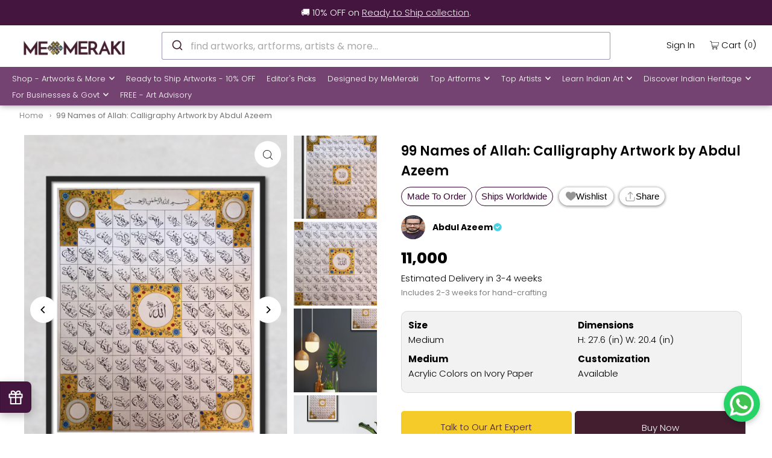

--- FILE ---
content_type: text/css
request_url: https://www.memeraki.com/cdn/shop/t/75/assets/stylesheet.css?v=21992712087232385781768217875
body_size: 45243
content:
/** Shopify CDN: Minification failed

Line 1681:0 Unexpected "}"
Line 2225:10 Unexpected "'[type=hidden]'"
Line 4595:1 Expected identifier but found "."
Line 4818:0 Expected identifier but found "*"
Line 4893:44 Expected identifier but found "."
Line 11726:0 Comments in CSS use "/* ... */" instead of "//"
Line 12414:1 Expected identifier but found "."

**/
/*
* Icon Shopify Theme
* Copyright 2021, We are Underground llc
* https://www.weareunderground.com
*
* Gridlock v3.2.1
* A responsive CSS grid system. Part of the Formstone Library.
* http://formstone.it/gridlock/
*
* Copyright 2014 Ben Plum; MIT Licensed
*/

/* Use these to add a centered Button (View More Buttom) using Custom Liquid section in Theme Customizer */
  @import url('https://fonts.googleapis.com/css2?family=Gabarito:wght@100..900&family=Urbanist:ital,wght@0,100..900;1,100..900&display=swap');

.View-More-Button-Container {
  display: flex !important;
  align-items: center;
  justify-content: center !important;
}

.View-More-Button {
width: 280px;
font-weight: bolder;
background-color: #f4cb28;
margin-bottom: 0px;
margin-top: 8px;
padding-bottom: 0px;
}

/*
For InterAkt iframe patch
*/
#kiwi-big-iframe-wrapper{
height: 80px;
width: 80px;
}

@media only screen and (max-width: 980px){
#kiwi-big-iframe-wrapper{
  display: none;
}

#smile-ui-lite-launcher-frame-container{
  display: none;
}
}

/*Patch ends here*/

*, :after, :before {
box-sizing: border-box
}

.gridlock .row {
width: 92%;
margin-left: auto;
margin-right: auto
}

.gridlock .row:after {
height: 0;
clear: both;
content: "";
display: block;
line-height: 0;
visibility: hidden
}

.gridlock .row .row {
width: 102.08333333%;
margin-left: -1.04166667%;
margin-right: -1.04166667%
}

.gridlock .row .contained .row {
width: 100%;
margin-left: 0;
margin-right: 0
}

.gridlock .row [class*=all-], .gridlock .row [class*=desktop-], .gridlock .row [class*=max-], .gridlock .row [class*=min-], .gridlock .row .mobile-1, .gridlock .row .mobile-2, .gridlock .row .mobile-3, .gridlock .row [class*=tablet-] {
float: left;
margin-left: 1.04166667%;
margin-right: 1.04166667%
}

.gridlock .row [class*=all-].padded, .gridlock .row [class*=desktop-].padded, .gridlock .row [class*=max-].padded, .gridlock .row [class*=min-].padded, .gridlock .row .mobile-1.padded, .gridlock .row .mobile-2.padded, .gridlock .row .mobile-3.padded, .gridlock .row [class*=tablet-].padded {
box-sizing: content-box;
margin-left: 0;
margin-right: 0;
padding-left: 1.04166667%;
padding-right: 1.04166667%
}

.gridlock .row [class*=all-].contained, .gridlock .row [class*=desktop-].contained, .gridlock .row [class*=max-].contained, .gridlock .row [class*=min-].contained, .gridlock .row .mobile-1.contained, .gridlock .row .mobile-2.contained, .gridlock .row .mobile-3.contained, .gridlock .row [class*=tablet-].contained {
margin-left: 0;
margin-right: 0
}

.gridlock .row [class*=all-].right, .gridlock .row [class*=desktop-].right, .gridlock .row [class*=max-].right, .gridlock .row [class*=min-].right, .gridlock .row .mobile-1.right, .gridlock .row .mobile-2.right, .gridlock .row .mobile-3.right, .gridlock .row [class*=tablet-].right {
float: right
}

@media screen and (min-width:500px) {
.gridlock .row {
 width: 92%
}
}

@media screen and (min-width:740px) {
.gridlock .row {
 width: 720px
}
}

@media screen and (min-width:980px) {
.gridlock .row {
 width: 960px
}
}

@media screen and (min-width:1220px) {
.gridlock .row {
 width: 1200px
}
}

@media screen and (min-width:1320px) {
.gridlock .row {
 width: 1300px
}
}

@media screen and (min-width:1420px) {
.gridlock .row {
 width: 1400px
}
}

@media screen and (min-width:1660px) {
.gridlock .row {
 width: 1600px
}
}

@media screen and (max-width:739px) {
.gridlock-mobile-fluid .row {
 width: 98%
}
}

.gridlock .row .all-fifth {
width: 17.91666667%
}

.gridlock .row .all-fourth {
width: 22.91666667%
}

.gridlock .row .all-third {
width: 31.25%
}

.gridlock .row .all-half {
width: 47.91666667%
}

.gridlock .row .all-full {
width: 97.91666667%
}

.gridlock .row .all-push-fifth {
margin-left: 21.04166667%
}

.gridlock .row .all-push-fourth {
margin-left: 26.04166667%
}

.gridlock .row .all-push-third {
margin-left: 34.375%
}

.gridlock .row .all-push-half {
margin-left: 51.04166667%
}

.gridlock .row .contained.all-fifth {
width: 20%
}

.gridlock .row .contained.all-fourth {
width: 25%
}

.gridlock .row .contained.all-third {
width: 33.33333333%
}

.gridlock .row .contained.all-half {
width: 50%
}

.gridlock .row .contained.all-full {
width: 100%
}

.gridlock .row .contained.all-push-fifth {
margin-left: 20%
}

.gridlock .row .contained.all-push-fourth {
margin-left: 25%
}

.gridlock .row .contained.all-push-third {
margin-left: 33.33333333%
}

.gridlock .row .contained.all-push-half {
margin-left: 50%
}

.gridlock .row [class*=all-].centered {
float: none;
margin-left: auto;
margin-right: auto
}

.gridlock .row .all-hide {
display: none
}

@media screen and (max-width:739px) {
.gridlock .row .mobile-1 {
 width: 31.25%
}
.gridlock .row .mobile-2 {
 width: 64.58333333%
}
.gridlock .row .mobile-3 {
 width: 97.91666667%
}
.gridlock .row .mobile-push-1 {
 margin-left: 34.375%
}
.gridlock .row .mobile-push-2 {
 margin-left: 67.70833333%
}
.gridlock .row .contained.mobile-1 {
 width: 33.33333333%
}
.gridlock .row .contained.mobile-2 {
 width: 66.66666667%
}
.gridlock .row .contained.mobile-3 {
 width: 100%
}
.gridlock .row .contained.mobile-push-1 {
 margin-left: 33.33333333%
}
.gridlock .row .contained.mobile-push-2 {
 margin-left: 66.66666667%
}
.gridlock .row .mobile-fifth {
 width: 17.91666667%
}
.gridlock .row .mobile-fourth {
 width: 22.91666667%
}
.gridlock .row .mobile-third {
 width: 31.25%
}
.gridlock .row .mobile-half {
 width: 47.91666667%
}
.gridlock .row .mobile-full {
 width: 97.91666667%
}
.gridlock .row .mobile-push-fifth {
 margin-left: 21.04166667%
}
.gridlock .row .mobile-push-fourth {
 margin-left: 26.04166667%
}
.gridlock .row .mobile-push-third {
 margin-left: 34.375%
}
.gridlock .row .mobile-push-half {
 margin-left: 51.04166667%
}
.gridlock .row .contained.mobile-fifth {
 width: 20%
}
.gridlock .row .contained.mobile-fourth {
 width: 25%
}
.gridlock .row .contained.mobile-third {
 width: 33.33333333%
}
.gridlock .row .contained.mobile-half {
 width: 50%
}
.gridlock .row .contained.mobile-full {
 width: 100%
}
.gridlock .row .contained.mobile-push-fifth {
 margin-left: 20%
}
.gridlock .row .contained.mobile-push-fourth {
 margin-left: 25%
}
.gridlock .row .contained.mobile-push-third {
 margin-left: 33.33333333%
}
.gridlock .row .contained.mobile-push-half {
 margin-left: 50%
}
.gridlock .row [class*=mobile-].centered {
 float: none;
 margin-left: auto;
 margin-right: auto
}
.gridlock .row .mobile-hide {
 display: none
}
}

@media screen and (max-width:499px) {
.gridlock .row .min-1 {
 width: 31.25%
}
.gridlock .row .min-2 {
 width: 64.58333333%
}
.gridlock .row .min-3 {
 width: 97.91666667%
}
.gridlock .row .min-push-1 {
 margin-left: 34.375%
}
.gridlock .row .min-push-2 {
 margin-left: 67.70833333%
}
.gridlock .row .contained.min-1 {
 width: 33.33333333%
}
.gridlock .row .contained.min-2 {
 width: 66.66666667%
}
.gridlock .row .contained.min-3 {
 width: 100%
}
.gridlock .row .contained.min-push-1 {
 margin-left: 33.33333333%
}
.gridlock .row .contained.min-push-2 {
 margin-left: 66.66666667%
}
.gridlock .row .min-fifth {
 width: 17.91666667%
}
.gridlock .row .min-fourth {
 width: 22.91666667%
}
.gridlock .row .min-third {
 width: 31.25%
}
.gridlock .row .min-half {
 width: 47.91666667%
}
.gridlock .row .min-full {
 width: 97.91666667%
}
.gridlock .row .min-push-fifth {
 margin-left: 21.04166667%
}
.gridlock .row .min-push-fourth {
 margin-left: 26.04166667%
}
.gridlock .row .min-push-third {
 margin-left: 34.375%
}
.gridlock .row .min-push-half {
 margin-left: 51.04166667%
}
.gridlock .row .contained.min-fifth {
 width: 20%
}
.gridlock .row .contained.min-fourth {
 width: 25%
}
.gridlock .row .contained.min-third {
 width: 33.33333333%
}
.gridlock .row .contained.min-half {
 width: 50%
}
.gridlock .row .contained.min-full {
 width: 100%
}
.gridlock .row .contained.min-push-fifth {
 margin-left: 20%
}
.gridlock .row .contained.min-push-fourth {
 margin-left: 25%
}
.gridlock .row .contained.min-push-third {
 margin-left: 33.33333333%
}
.gridlock .row .contained.min-push-half {
 margin-left: 50%
}
.gridlock .row [class*=min-].centered {
 float: none;
 margin-left: auto;
 margin-right: auto
}
.gridlock .row .min-hide {
 display: none
}
}

@media screen and (min-width:740px) and (max-width:979px) {
.gridlock .row .tablet-1 {
 width: 14.58333333%
}
.gridlock .row .tablet-2 {
 width: 31.25%
}
.gridlock .row .tablet-3 {
 width: 47.91666667%
}
.gridlock .row .tablet-4 {
 width: 64.58333333%
}
.gridlock .row .tablet-5 {
 width: 81.25%
}
.gridlock .row .tablet-6 {
 width: 97.91666667%
}
.gridlock .row .tablet-push-1 {
 margin-left: 17.70833333%
}
.gridlock .row .tablet-push-2 {
 margin-left: 34.375%
}
.gridlock .row .tablet-push-3 {
 margin-left: 51.04166667%
}
.gridlock .row .tablet-push-4 {
 margin-left: 67.70833333%
}
.gridlock .row .tablet-push-5 {
 margin-left: 84.375%
}
.gridlock .row .contained.tablet-1 {
 width: 16.66666667%
}
.gridlock .row .contained.tablet-2 {
 width: 33.33333333%
}
.gridlock .row .contained.tablet-3 {
 width: 50%
}
.gridlock .row .contained.tablet-4 {
 width: 66.66666667%
}
.gridlock .row .contained.tablet-5 {
 width: 83.33333333%
}
.gridlock .row .contained.tablet-6 {
 width: 100%
}
.gridlock .row .contained.tablet-push-1 {
 margin-left: 16.66666667%
}
.gridlock .row .contained.tablet-push-2 {
 margin-left: 33.33333333%
}
.gridlock .row .contained.tablet-push-3 {
 margin-left: 50%
}
.gridlock .row .contained.tablet-push-4 {
 margin-left: 66.66666667%
}
.gridlock .row .contained.tablet-push-5 {
 margin-left: 83.33333333%
}
.gridlock .row .tablet-fifth {
 width: 17.91666667%
}
.gridlock .row .tablet-fourth {
 width: 22.91666667%
}
.gridlock .row .tablet-third {
 width: 31.25%
}
.gridlock .row .tablet-three-quarter {
 width: 72.9%
}
.gridlock .row .tablet-two-thirds {
 width: 64.5%
}
.gridlock .row .tablet-half {
 width: 47.91666667%
}
.gridlock .row .tablet-full {
 width: 97.91666667%
}
.gridlock .row .tablet-push-fifth {
 margin-left: 21.04166667%
}
.gridlock .row .tablet-push-fourth {
 margin-left: 26.04166667%
}
.gridlock .row .tablet-push-third {
 margin-left: 34.375%
}
.gridlock .row .tablet-push-half {
 margin-left: 51.04166667%
}
.gridlock .row .contained.tablet-fifth {
 width: 20%
}
.gridlock .row .contained.tablet-fourth {
 width: 25%
}
.gridlock .row .contained.tablet-third {
 width: 33.33333333%
}
.gridlock .row .contained.tablet-half {
 width: 50%
}
.gridlock .row .contained.tablet-full {
 width: 100%
}
.gridlock .row .contained.tablet-push-fifth {
 margin-left: 20%
}
.gridlock .row .contained.tablet-push-fourth {
 margin-left: 25%
}
.gridlock .row .contained.tablet-push-third {
 margin-left: 33.33333333%
}
.gridlock .row .contained.tablet-push-half {
 margin-left: 50%
}
.gridlock .row [class*=tablet-].centered {
 float: none;
 margin-left: auto;
 margin-right: auto
}
.gridlock .row .tablet-hide {
 display: none !important
}
}



@media screen and (min-width:980px) {

 #dbButton{
display:none;
}
.gridlock .row .desktop-1 {
 width: 6.25%
}
.gridlock .row .desktop-2 {
 width: 14.58333333%
}
.gridlock .row .desktop-3 {
 width: 22.91666667%
}
.gridlock .row .desktop-4 {
 width: 31.25%
}
.gridlock .row .desktop-5 {
 width: 39.58333333%
}
.gridlock .row .desktop-6 {
 width: 47.91666667%
}
.gridlock .row .desktop-7 {
 width: 56.25%
}
.gridlock .row .desktop-8 {
 width: 64.58333333%
}
.gridlock .row .desktop-9 {
 width: 72.91666667%
}
.gridlock .row .desktop-10 {
 width: 81.25%
}
.gridlock .row .desktop-11 {
 width: 89.58333333%
}
.gridlock .row .desktop-12 {
 width: 97.91666667%
}
.gridlock .row .desktop-push-1 {
 margin-left: 9.375%
}
.gridlock .row .desktop-push-2 {
 margin-left: 17.70833333%
}
.gridlock .row .desktop-push-3 {
 margin-left: 26.04166667%
}
.gridlock .row .desktop-push-4 {
 margin-left: 34.375%
}
.gridlock .row .desktop-push-5 {
 margin-left: 42.70833333%
}
.gridlock .row .desktop-push-6 {
 margin-left: 51.04166667%
}
.gridlock .row .desktop-push-7 {
 margin-left: 59.375%
}
.gridlock .row .desktop-push-8 {
 margin-left: 67.70833333%
}
.gridlock .row .desktop-push-9 {
 margin-left: 76.04166667%
}
.gridlock .row .desktop-push-10 {
 margin-left: 84.375%
}
.gridlock .row .desktop-push-11 {
 margin-left: 92.70833333%
}
.gridlock .row .contained.desktop-1 {
 width: 8.33333333%
}
.gridlock .row .contained.desktop-2 {
 width: 16.66666667%
}
.gridlock .row .contained.desktop-3 {
 width: 25%
}
.gridlock .row .contained.desktop-4 {
 width: 33.33333333%
}
.gridlock .row .contained.desktop-5 {
 width: 41.66666667%
}
.gridlock .row .contained.desktop-6 {
 width: 50%
}
.gridlock .row .contained.desktop-7 {
 width: 58.33333333%
}
.gridlock .row .contained.desktop-8 {
 width: 66.66666667%
}
.gridlock .row .contained.desktop-9 {
 width: 75%
}
.gridlock .row .contained.desktop-10 {
 width: 83.33333333%
}
.gridlock .row .contained.desktop-11 {
 width: 91.66666667%
}
.gridlock .row .contained.desktop-12 {
 width: 100%
}
.gridlock .row .contained.desktop-push-1 {
 margin-left: 8.33333333%
}
.gridlock .row .contained.desktop-push-2 {
 margin-left: 16.66666667%
}
.gridlock .row .contained.desktop-push-3 {
 margin-left: 25%
}
.gridlock .row .contained.desktop-push-4 {
 margin-left: 33.33333333%
}
.gridlock .row .contained.desktop-push-5 {
 margin-left: 41.66666667%
}
.gridlock .row .contained.desktop-push-6 {
 margin-left: 50%
}
.gridlock .row .contained.desktop-push-7 {
 margin-left: 58.33333333%
}
.gridlock .row .contained.desktop-push-8 {
 margin-left: 66.66666667%
}
.gridlock .row .contained.desktop-push-9 {
 margin-left: 75%
}
.gridlock .row .contained.desktop-push-10 {
 margin-left: 83.33333333%
}
.gridlock .row .contained.desktop-push-11 {
 margin-left: 91.66666667%
}
.gridlock .row .desktop-fifth {
 width: 17.91666667%
}
.gridlock .row .desktop-fourth {
 width: 22.91666667%
}
.gridlock .row .desktop-third {
 width: 31.25%
}
.gridlock .row .desktop-half {
 width: 47.91666667%
}
.gridlock .row .desktop-full {
 width: 97.91666667%
}
.gridlock .row .desktop-push-fifth {
 margin-left: 21.04166667%
}
.gridlock .row .desktop-push-fourth {
 margin-left: 26.04166667%
}
.gridlock .row .desktop-push-third {
 margin-left: 34.375%
}
.gridlock .row .desktop-push-half {
 margin-left: 51.04166667%
}
.gridlock .row .contained.desktop-fifth {
 width: 20%
}
.gridlock .row .contained.desktop-fourth {
 width: 25%
}
.gridlock .row .contained.desktop-third {
 width: 33.33333333%
}
.gridlock .row .contained.desktop-half {
 width: 50%
}
.gridlock .row .contained.desktop-full {
 width: 100%
}
.gridlock .row .contained.desktop-push-fifth {
 margin-left: 20%
}
.gridlock .row .contained.desktop-push-fourth {
 margin-left: 25%
}
.gridlock .row .contained.desktop-push-third {
 margin-left: 33.33333333%
}
.gridlock .row .contained.desktop-push-half {
 margin-left: 50%
}
.gridlock .row [class*=desktop-].centered {
 float: none;
 margin-left: auto;
 margin-right: auto
}
.gridlock .row .desktop-hide,
.gridlock .row .lg-hide {
 display: none !important
}
}

@media screen and (min-width:1220px) {

 #dbButton{
display:none;
}
.gridlock .row .max-1 {
 width: 6.25%
}
.gridlock .row .max-2 {
 width: 14.58333333%
}
.gridlock .row .max-3 {
 width: 22.91666667%
}
.gridlock .row .max-4 {
 width: 31.25%
}
.gridlock .row .max-5 {
 width: 39.58333333%
}
.gridlock .row .max-6 {
 width: 47.91666667%
}
.gridlock .row .max-7 {
 width: 56.25%
}
.gridlock .row .max-8 {
 width: 64.58333333%
}
.gridlock .row .max-9 {
 width: 72.91666667%
}
.gridlock .row .max-10 {
 width: 81.25%
}
.gridlock .row .max-11 {
 width: 89.58333333%
}
.gridlock .row .max-12 {
 width: 97.91666667%
}
.gridlock .row .max-push-1 {
 margin-left: 9.375%
}
.gridlock .row .max-push-2 {
 margin-left: 17.70833333%
}
.gridlock .row .max-push-3 {
 margin-left: 26.04166667%
}
.gridlock .row .max-push-4 {
 margin-left: 34.375%
}
.gridlock .row .max-push-5 {
 margin-left: 42.70833333%
}
.gridlock .row .max-push-6 {
 margin-left: 51.04166667%
}
.gridlock .row .max-push-7 {
 margin-left: 59.375%
}
.gridlock .row .max-push-8 {
 margin-left: 67.70833333%
}
.gridlock .row .max-push-9 {
 margin-left: 76.04166667%
}
.gridlock .row .max-push-10 {
 margin-left: 84.375%
}
.gridlock .row .max-push-11 {
 margin-left: 92.70833333%
}
.gridlock .row .contained.max-1 {
 width: 8.33333333%
}
.gridlock .row .contained.max-2 {
 width: 16.66666667%
}
.gridlock .row .contained.max-3 {
 width: 25%
}
.gridlock .row .contained.max-4 {
 width: 33.33333333%
}
.gridlock .row .contained.max-5 {
 width: 41.66666667%
}
.gridlock .row .contained.max-6 {
 width: 50%
}
.gridlock .row .contained.max-7 {
 width: 58.33333333%
}
.gridlock .row .contained.max-8 {
 width: 66.66666667%
}
.gridlock .row .contained.max-9 {
 width: 75%
}
.gridlock .row .contained.max-10 {
 width: 83.33333333%
}
.gridlock .row .contained.max-11 {
 width: 91.66666667%
}
.gridlock .row .contained.max-12 {
 width: 100%
}
.gridlock .row .contained.max-push-1 {
 margin-left: 8.33333333%
}
.gridlock .row .contained.max-push-2 {
 margin-left: 16.66666667%
}
.gridlock .row .contained.max-push-3 {
 margin-left: 25%
}
.gridlock .row .contained.max-push-4 {
 margin-left: 33.33333333%
}
.gridlock .row .contained.max-push-5 {
 margin-left: 41.66666667%
}
.gridlock .row .contained.max-push-6 {
 margin-left: 50%
}
.gridlock .row .contained.max-push-7 {
 margin-left: 58.33333333%
}
.gridlock .row .contained.max-push-8 {
 margin-left: 66.66666667%
}
.gridlock .row .contained.max-push-9 {
 margin-left: 75%
}
.gridlock .row .contained.max-push-10 {
 margin-left: 83.33333333%
}
.gridlock .row .contained.max-push-11 {
 margin-left: 91.66666667%
}
.gridlock .row .max-fifth {
 width: 17.91666667%
}
.gridlock .row .max-fourth {
 width: 22.91666667%
}
.gridlock .row .max-third {
 width: 31.25%
}
.gridlock .row .max-half {
 width: 47.91666667%
}
.gridlock .row .max-full {
 width: 97.91666667%
}
.gridlock .row .max-push-fifth {
 margin-left: 21.04166667%
}
.gridlock .row .max-push-fourth {
 margin-left: 26.04166667%
}
.gridlock .row .max-push-third {
 margin-left: 34.375%
}
.gridlock .row .max-push-half {
 margin-left: 51.04166667%
}
.gridlock .row .contained.max-fifth {
 width: 20%
}
.gridlock .row .contained.max-fourth {
 width: 25%
}
.gridlock .row .contained.max-third {
 width: 33.33333333%
}
.gridlock .row .contained.max-half {
 width: 50%
}
.gridlock .row .contained.max-full {
 width: 100%
}
.gridlock .row .contained.max-push-fifth {
 margin-left: 20%
}
.gridlock .row .contained.max-push-fourth {
 margin-left: 25%
}
.gridlock .row .contained.max-push-third {
 margin-left: 33.33333333%
}
.gridlock .row .contained.max-push-half {
 margin-left: 50%
}
.gridlock .row [class*=max-].centered {
 float: none;
 margin-left: auto;
 margin-right: auto
}
.gridlock .row .max-hide {
 display: none
}
}

.gridlock-fluid .row {
width: 98%
}

* {
margin: 0;
}

.first {
clear: left;
}


/* =============== */
/* = CSS Grid = */
/* =============== */
.grid__wrapper {
margin: 0 auto;
padding-left: 3%;
padding-right: 3%;
max-width: 1600px;
display: grid;
grid-column-gap: 1rem;
grid-row-gap: 1rem;
grid-template-columns: repeat(12, 1fr);
grid-template-rows: auto;
font-size: 0; 
/* display: grid;
flex-direction: row; */
}

.grid__wrapper-nest {
display: grid !important;
}

.grid__wrapper.aflow {
grid-auto-flow: dense;
}

.grid__wrapper.narrow {
padding-left: 7%;
padding-right: 7%;
}

.grid__wrapper.full {
padding-left: 1.25%;
padding-right: 1.25%;
max-width: unset;
width: 100%;
}

.grid__wrapper.edge {
padding-left: 0;
padding-right: 0;
margin-left: 0;
margin-right: 0;
width: 100%;
max-width: unset;
}

.grid__wrapper > .first {
order: 1;
}

.grid__wrapper > .last {
order: 2;
}

/* Inline Grid Columns */
.grid__wrapper > * {
display: inline-block;
padding: 0;
font-size: initial;
vertical-align: top;
}

.span-1 {
width: 8.3333333%;
}
.span-2 {
width: 16.666666%;
}
.span-3 {
width: 25%;
}
.span-4 {
width: 33.333333%;
}
.span-5 {
width: 41.666666%;
}
.span-6 {
width: 50%;
}
.span-7 {
width: 58.333333%;
}
.span-8 {
width: 66.666666%;
}
.span-9 {
width: 75%;
}
.span-10 {
width: 83.33333%;
}
.span-11 {
width: 91.666667%;
}
.span-12 {
width: 100%;
}

/* Grid Row Template */
.grid__wrapper.gtr1 {
grid-template-rows: 1fr;
}
.grid__wrapper.gtr2 {
grid-template-rows: 1fr 1fr;
}
.grid__wrapper.gtr3 {
grid-template-rows: 1fr 1fr 1fr;
}
.grid__wrapper.gtr4 {
grid-template-rows: 1fr 1fr 1fr 1fr;
}
.gr1 { grid-row: 1; }
.gr2 { grid-row: 2; }
.gr3 { grid-row: 3; }
.gr4 { grid-row: 4; }

.gc10 { grid-column-start: 10 !important; }

/* Grid Gap */
.cg0 { grid-column-gap: 0; }
.cg1 { grid-column-gap: 6px; }
.cg2 { grid-column-gap: 9px; }
.cg3 { grid-column-gap: 12px; }
.cg4 { grid-column-gap: 15px; }
.cg5 { grid-column-gap: 18px; }
.cg6 { grid-column-gap: 21px; }
.cg7 { grid-column-gap: 24px; }
.cg8 { grid-column-gap: 27px; }
.cg9 { grid-column-gap: 30px; }

.rg0 { grid-row-gap: 0; }
.rg1 { grid-row-gap: 6px; }
.rg2 { grid-row-gap: 9px; }
.rg3 { grid-row-gap: 12px; }
.rg4 { grid-row-gap: 15px; }
.rg5 { grid-row-gap: 18px; }
.rg6 { grid-row-gap: 21px; }
.rg7 { grid-row-gap: 24px; }
.rg8 { grid-row-gap: 27px; }
.rg9 { grid-row-gap: 30px; }

/* Align Text */
.a-left { text-align: left; }
.a-right { text-align: right; }
.a-center { text-align: center; }

/* Align Self */
.v-start { align-self: start; vertical-align: top; }
.v-center { align-self: center; vertical-align: middle; }
.v-end { align-self: end; vertical-align: bottom; }
.v-stretch { align-self: stretch; }
.vi-center { display: inline;  vertical-align: middle; }
.vib-center { display: inline-block;  vertical-align: middle; }

/* Justify Self */
.h-start { justify-self: start; }
.h-center { justify-self: center; }
.h-end { justify-self: end; }
.h-stretch { justify-self: stretch; }

/* Place Self */
.vh-start { place-self: start; }
.vv-center { place-self: center; }
.vh-end { place-self: end; }
.vh-stretch { place-self: stretch; }

.absolute-center {
position: absolute;
transform: translate(-50%, -50%);
top: 50%;
left: 50%;
}

@supports (display: grid) {
/* Grid Columns */
.span-1 { grid-column: 1; width: 100%; }
.span-2 { grid-column: 1 / 3; width: 100%; }
.span-3 { grid-column: 1 / 4; width: 100%; }
.span-4, .span-third { grid-column: 1 / 5; width: 100%; }
.span-5 { grid-column: 1 / 6; width: 100%; }
.span-6 { grid-column: 1 / 7; width: 100%; }
.span-7 { grid-column: 1 / 8; width: 100%; }
.span-8 { grid-column: 1 / 9; width: 100%; }
.span-9 { grid-column: 1 / 10; width: 100%; }
.span-10 { grid-column: 1 / 11; width: 100%; }
.span-11 { grid-column: 1 / 12; width: 100%; }
.span-12 { grid-column: 1 / 13; width: 100%; }

.span-6.first { grid-column: 1 / 7; width: 100%; }
.span-6.last { grid-column: 7 / 13; width: 100%; }
.span-8.first { grid-column: 1 / 9; width: 100%; }
.span-4.last { grid-column: 9 / 13; width: 100%; }
.span-4.first { grid-column: 1 / 5; width: 100%; }
.span-8.last { grid-column: 5 / 13; width: 100%; }
.span-9.first { grid-column: 1 / 10; width: 100%; }
.span-3.last { grid-column: 10 / 13; width: 100%; }
.span-3.first { grid-column: 1 / 4; width: 100%; }
.span-9.last { grid-column: 4 / 13; width: 100%; }

/* Grid Auto Columns */
.span-1.auto { grid-column: auto / span 1; width: 100%; }
.span-2.auto { grid-column: auto / span 2; width: 100%; }
.span-3.auto { grid-column: auto / span 3; width: 100%; }
.span-4.auto, .span-third.auto { grid-column: auto / span 4; width: 100%; }
.span-5.auto { grid-column: auto / span 5; width: 100%; }
.span-6.auto { grid-column: auto / span 6; width: 100%; }
.span-7.auto { grid-column: auto / span 7; width: 100%; }
.span-8.auto { grid-column: auto / span 8; width: 100%; }
.span-9.auto { grid-column: auto / span 9; width: 100%; }
.span-10.auto { grid-column: auto / span 10; width: 100%; }
.span-11.auto { grid-column: auto / span 11; width: 100%; }
.span-12.auto { grid-column: auto / span 12; width: 100%; }

/* Grid Push Columns */
.span-1.push-1 { grid-column: 2 / 3; width: 100%; }
.span-1.push-2 { grid-column: 3 / 4; width: 100%; }
.span-1.push-3 { grid-column: 4 / 5; width: 100%; }
.span-1.push-4 { grid-column: 5 / 6; width: 100%; }
.span-1.push-5 { grid-column: 6 / 7; width: 100%; }
.span-1.push-6 { grid-column: 7 / 8; width: 100%; }
.span-1.push-7 { grid-column: 8 / 9; width: 100%; }
.span-1.push-8 { grid-column: 9 / 10; width: 100%; }
.span-1.push-9 { grid-column: 10 / 11; width: 100%; }
.span-1.push-10 { grid-column: 11 / 12; width: 100%; }
.span-1.push-11 { grid-column: 12 / 13; width: 100%; }

.span-2.push-1 { grid-column: 2 / 4; width: 100%; }
.span-2.push-2 { grid-column: 3 / 5; width: 100%; }
.span-2.push-3 { grid-column: 4 / 6; width: 100%; }
.span-2.push-4 { grid-column: 5 / 7; width: 100%; }
.span-2.push-5 { grid-column: 6 / 8; width: 100%; }
.span-2.push-6 { grid-column: 7 / 9; width: 100%; }
.span-2.push-7 { grid-column: 8 / 10; width: 100%; }
.span-2.push-8 { grid-column: 9 / 11; width: 100%; }
.span-2.push-9 { grid-column: 10 / 12; width: 100%; }
.span-2.push-10 { grid-column: 11 / 13; width: 100%; }

.span-3.push-1 { grid-column: 2 / 5; width: 100%; }
.span-3.push-2 { grid-column: 3 / 6; width: 100%; }
.span-3.push-3 { grid-column: 4 / 7; width: 100%; }
.span-3.push-4 { grid-column: 5 / 8; width: 100%; }
.span-3.push-5 { grid-column: 6 / 9; width: 100%; }
.span-3.push-6 { grid-column: 7 / 10; width: 100%; }
.span-3.push-7 { grid-column: 8 / 11; width: 100%; }
.span-3.push-8 { grid-column: 9 / 12; width: 100%; }
.span-3.push-9 { grid-column: 10 / 13; width: 100%; }

.span-4.push-1 { grid-column: 2 / 6; width: 100%; }
.span-4.push-2 { grid-column: 3 / 7; width: 100%; }
.span-4.push-3 { grid-column: 4 / 8; width: 100%; }
.span-4.push-4 { grid-column: 5 / 9; width: 100%; }
.span-4.push-5 { grid-column: 6 / 10; width: 100%; }
.span-4.push-6 { grid-column: 7 / 11; width: 100%; }
.span-4.push-7 { grid-column: 8 / 12; width: 100%; }
.span-4.push-8 { grid-column: 9 / 13; width: 100%; }

.span-5.push-1 { grid-column: 2 / 7; width: 100%; }
.span-5.push-2 { grid-column: 3 / 8; width: 100%; }
.span-5.push-3 { grid-column: 4 / 9; width: 100%; }
.span-5.push-4 { grid-column: 5 / 10; width: 100%; }
.span-5.push-5 { grid-column: 6 / 11; width: 100%; }
.span-5.push-6 { grid-column: 7 / 12; width: 100%; }
.span-5.push-7 { grid-column: 8 / 13; width: 100%; }

.span-6.push-1 { grid-column: 2 / 8; width: 100%; }
.span-6.push-2 { grid-column: 3 / 9; width: 100%; }
.span-6.push-3 { grid-column: 4 / 10; width: 100%; }
.span-6.push-4 { grid-column: 5 / 11; width: 100%; }
.span-6.push-5 { grid-column: 6 / 12; width: 100%; }
.span-6.push-6 { grid-column: 7 / 13; width: 100%; }

.span-7.push-1 { grid-column: 2 / 9; width: 100%; }
.span-7.push-2 { grid-column: 3 / 10; width: 100%; }
.span-7.push-3 { grid-column: 4 / 11; width: 100%; }
.span-7.push-4 { grid-column: 5 / 12; width: 100%; }
.span-7.push-5 { grid-column: 6 / 13; width: 100%; }

.span-8.push-1 { grid-column: 2 / 10; width: 100%; }
.span-8.push-2 { grid-column: 3 / 11; width: 100%; }
.span-8.push-3 { grid-column: 4 / 12; width: 100%; }
.span-8.push-4 { grid-column: 5 / 13; width: 100%; }

.span-9.push-1 { grid-column: 2 / 11; width: 100%; }
.span-9.push-2 { grid-column: 3 / 12; width: 100%; }
.span-9.push-3 { grid-column: 4 / 13; width: 100%; }

.span-10.push-1 { grid-column: 2 / 12; width: 100%; }
.span-10.push-2 { grid-column: 3 / 13; width: 100%; }

.span-11.push-1 { grid-column: 2 / 13; width: 100%; }

@media (min-width: 981px){
  .desktop-hide {
    display: none !important;
  }
}

/* Mobile Grid Columns */
@media (max-width: 740px) {
  .sm-span-1.auto { grid-column: auto / span 1 !important; width: 100%; }
  .sm-span-2.auto { grid-column: auto / span 2 !important; width: 100%; }
  .sm-span-3.auto { grid-column: auto / span 3 !important; width: 100%; }
  .sm-span-4.auto, .sm-span-third.auto { grid-column: auto / span 4 !important; width: 100%; }
  .sm-span-5.auto { grid-column: auto / span 5 !important; width: 100%; }
  .sm-span-6.auto { grid-column: auto / span 6 !important; width: 100%; }
  .sm-span-7.auto { grid-column: auto / span 7 !important; width: 100%; }
  .sm-span-8.auto { grid-column: auto / span 8 !important; width: 100%; }
  .sm-span-9.auto { grid-column: auto / span 9 !important; width: 100%; }
  .sm-span-10.auto { grid-column: auto / span 10 !important; width: 100%; }
  .sm-span-11.auto { grid-column: auto / span 11 !important; width: 100%; }
  .sm-span-12.auto { grid-column: auto / span 12 !important; width: 100%; }

  .sm-cg0 { grid-column-gap: 0; }
  .sm-cg1 { grid-column-gap: 6px; }
  .sm-cg2 { grid-column-gap: 9px; }
  .sm-cg3 { grid-column-gap: 12px; }
  .sm-cg4 { grid-column-gap: 15px; }
  .sm-cg5 { grid-column-gap: 18px; }
  .sm-cg6 { grid-column-gap: 21px; }
  .sm-cg7 { grid-column-gap: 24px; }
  .sm-cg8 { grid-column-gap: 27px; }
  .sm-cg9 { grid-column-gap: 30px; }

  .sm-rg0 { grid-row-gap: 0; }
  .sm-rg1 { grid-row-gap: 6px; }
  .sm-rg2 { grid-row-gap: 9px; }
  .sm-rg3 { grid-row-gap: 12px; }
  .sm-rg4 { grid-row-gap: 15px; }
  .sm-rg5 { grid-row-gap: 18px; }
  .sm-rg6 { grid-row-gap: 21px; }
  .sm-rg7 { grid-row-gap: 24px; }
  .sm-rg8 { grid-row-gap: 27px; }
  .sm-rg9 { grid-row-gap: 30px; }

  .mobile-hide,
  .sm-hide {
    display: none !important;
  }
  /* Align Text */
  .sm-a-left { text-align: left; }
  .sm-a-right { text-align: right; }
  .sm-a-center { text-align: center; }

  /* Align Self */
  .sm-v-start { align-self: start; vertical-align: top; }
  .sm-v-center { align-self: center; vertical-align: middle; }
  .sm-v-end { align-self: end; vertical-align: bottom; }
  .sm-v-stretch { align-self: stretch; }

  /* Justify Self */
  .sm-h-start { justify-self: start; }
  .sm-h-center { justify-self: center; }
  .sm-h-end { justify-self: end; }
  .sm-h-stretch { justify-self: stretch; }

  /* Place Self */
  .sm-vh-start { place-self: start; }
  .sm-vv-center { place-self: center; }
  .sm-vh-end { place-self: end; }
  .sm-vh-stretch { place-self: stretch; }
}

/* Tablet Grid */
@media (min-width: 741px) and (max-width: 980px) {
  .md-span-12.auto { grid-column: auto / span 12 !important; width: 100%; }
  .md-span-1.auto { grid-column: auto / span 1 !important; width: 100%; }
  .md-span-2.auto { grid-column: auto / span 2 !important; width: 100%; }
  .md-span-3.auto { grid-column: auto / span 3 !important; width: 100%; }
  .md-span-4.auto, .md-span-third.auto { grid-column: auto / span 4 !important; width: 100%; }
  .md-span-5.auto { grid-column: auto / span 5 !important; width: 100%; }
  .md-span-6.auto { grid-column: auto / span 6 !important; width: 100%; }
  .md-span-7.auto { grid-column: auto / span 7 !important; width: 100%; }
  .md-span-8.auto { grid-column: auto / span 8 !important; width: 100%; }
  .md-span-9.auto { grid-column: auto / span 9 !important; width: 100%; }
  .md-span-10.auto { grid-column: auto / span 10 !important; width: 100%; }
  .md-span-11.auto { grid-column: auto / span 11 !important; width: 100%; }
  .md-span-12.auto { grid-column: auto / span 12 !important; width: 100%; }
  .md-span-12.auto { grid-column: auto / span 12 !important; width: 100%; }

  .md-cg0 { grid-column-gap: 0; }
  .md-cg1 { grid-column-gap: 6px; }
  .md-cg2 { grid-column-gap: 9px; }
  .md-cg3 { grid-column-gap: 12px; }
  .md-cg4 { grid-column-gap: 15px; }
  .md-cg5 { grid-column-gap: 18px; }
  .md-cg6 { grid-column-gap: 21px; }
  .md-cg7 { grid-column-gap: 24px; }
  .md-cg8 { grid-column-gap: 27px; }
  .md-cg9 { grid-column-gap: 30px; }

  .md-rg0 { grid-row-gap: 0; }
  .md-rg1 { grid-row-gap: 6px; }
  .md-rg2 { grid-row-gap: 9px; }
  .md-rg3 { grid-row-gap: 12px; }
  .md-rg4 { grid-row-gap: 15px; }
  .md-rg5 { grid-row-gap: 18px; }
  .md-rg6 { grid-row-gap: 21px; }
  .md-rg7 { grid-row-gap: 24px; }
  .md-rg8 { grid-row-gap: 27px; }
  .md-rg9 { grid-row-gap: 30px; }

  .tablet-hide {
    display: none !important;
  }
  /* Align Text */
  .md-a-left { text-align: left; }
  .md-a-right { text-align: right; }
  .md-a-center { text-align: center; }

  /* Align Self */
  .md-v-start { align-self: start; vertical-align: top; }
  .md-v-center { align-self: center; vertical-align: middle; }
  .md-v-end { align-self: end; vertical-align: bottom; }
  .md-v-stretch { align-self: stretch; }

  /* Justify Self */
  .md-h-start { justify-self: start; }
  .md-h-center { justify-self: center; }
  .md-h-end { justify-self: end; }
  .md-h-stretch { justify-self: stretch; }

  /* Place Self */
  .md-vh-start { place-self: start; }
  .md-vv-center { place-self: center; }
  .md-vh-end { place-self: end; }
  .md-vh-stretch { place-self: stretch; }
}

/* Mobile & Tablet Grid */
@media (max-width: 980px) {
  .dv-span-12.auto { grid-column: auto / span 12 !important; width: 100%; }
  .dv-span-1.auto { grid-column: auto / span 1 !important; width: 100%; }
  .dv-span-2.auto { grid-column: auto / span 2 !important; width: 100%; }
  .dv-span-3.auto { grid-column: auto / span 3 !important; width: 100%; }
  .dv-span-4.auto, .md-span-third.auto { grid-column: auto / span 4 !important; width: 100%; }
  .dv-span-5.auto { grid-column: auto / span 5 !important; width: 100%; }
  .dv-span-6.auto { grid-column: auto / span 6 !important; width: 100%; }
  .dv-span-7.auto { grid-column: auto / span 7 !important; width: 100%; }
  .dv-span-8.auto { grid-column: auto / span 8 !important; width: 100%; }
  .dv-span-9.auto { grid-column: auto / span 9 !important; width: 100%; }
  .dv-span-10.auto { grid-column: auto / span 10 !important; width: 100%; }
  .dv-span-11.auto { grid-column: auto / span 11 !important; width: 100%; }
  .dv-span-12.auto { grid-column: auto / span 12 !important; width: 100%; }

  .dv-cg0 { grid-column-gap: 0; }
  .dv-cg1 { grid-column-gap: 6px; }
  .dv-cg2 { grid-column-gap: 9px; }
  .dv-cg3 { grid-column-gap: 12px; }
  .dv-cg4 { grid-column-gap: 15px; }
  .dv-cg5 { grid-column-gap: 18px; }
  .dv-cg6 { grid-column-gap: 21px; }
  .dv-cg7 { grid-column-gap: 24px; }
  .dv-cg8 { grid-column-gap: 27px; }
  .dv-cg9 { grid-column-gap: 30px; }

  .dv-rg0 { grid-row-gap: 0; }
  .dv-rg1 { grid-row-gap: 6px; }
  .dv-rg2 { grid-row-gap: 9px; }
  .dv-rg3 { grid-row-gap: 12px; }
  .dv-rg4 { grid-row-gap: 15px; }
  .dv-rg5 { grid-row-gap: 18px; }
  .dv-rg6 { grid-row-gap: 21px; }
  .dv-rg7 { grid-row-gap: 24px; }
  .dv-rg8 { grid-row-gap: 27px; }
  .dv-rg9 { grid-row-gap: 30px; }

  .device-hide {
    display: none !important;
  }

  /* Align Text */
  .dv-a-left { text-align: left; }
  .dv-a-right { text-align: right; }
  .dv-a-center { text-align: center; }

  /* Align Self */
  .dv-v-start { align-self: start; vertical-align: top; }
  .dv-v-center { align-self: center; vertical-align: middle; }
  .dv-v-end { align-self: end; vertical-align: bottom; }
  .dv-v-stretch { align-self: stretch; }

  /* Justify Self */
  .dv-h-start { justify-self: start; }
  .dv-h-center { justify-self: center; }
  .dv-h-end { justify-self: end; }
  .dv-h-stretch { justify-self: stretch; }

  /* Place Self */
  .dv-vh-start { place-self: start; }
  .dv-vv-center { place-self: center; }
  .dv-vh-end { place-self: end; }
  .dv-vh-stretch { place-self: stretch; }
}
}

/* --- Margin --- */
.m0  { margin:        0 !important; }
.mt0 { margin-top:    0 !important; }
.mr0 { margin-right:  0 !important; }
.mb0 { margin-bottom: 0 !important; }
.ml0 { margin-left:   0 !important; }
.mx0 { margin-left:   0 !important; margin-right:  0 !important; }
.my0 { margin-top:    0 !important; margin-bottom: 0 !important; }

.m-auto  { margin: auto !important; }
.mt-auto { margin-top: auto !important; }
.mr-auto { margin-right: auto !important; }
.mb-auto { margin-bottom: auto !important; }
.ml-auto { margin-left: auto !important; }
.mx-auto { margin-left: auto !important; margin-right: auto !important; }
.my-auto { margin-top: auto !important; margin-bottom: auto !important; }

/* --- Padding --- */
.p0  { padding: 0 !important; }
.pt0 { padding-top: 0 !important; }
.pr0 { padding-right: 0 !important; }
.pb0 { padding-bottom: 0 !important; }
.pl0 { padding-left: 0 !important; }
.px0 { padding-left: 0 !important; padding-right:  0 !important; }
.py0 { padding-top: 0 !important;  padding-bottom: 0 !important; }

@media (min-width: 741px) and (max-width: 980px) {
.md-m0  { margin:        0 !important; }
.md-mt0 { margin-top:    0 !important; }
.md-mr0 { margin-right:  0 !important; }
.md-mb0 { margin-bottom: 0 !important; }
.md-ml0 { margin-left:   0 !important; }
.md-mx0 { margin-left:   0 !important; margin-right:  0 !important; }
.md-my0 { margin-top:    0 !important; margin-bottom: 0 !important; }

.md-m-auto  { margin: auto !important; }
.md-mt-auto { margin-top: auto !important; }
.md-mr-auto { margin-right: auto !important; }
.md-mb-auto { margin-bottom: auto !important; }
.md-ml-auto { margin-left: auto !important; }
.md-mx-auto { margin-left: auto !important; margin-right: auto !important; }
.md-my-auto { margin-top: auto !important; margin-bottom: auto !important; }

/* --- Padding --- */
.md-p0  { padding: 0 !important; }
.md-pt0 { padding-top: 0 !important; }
.md-pr0 { padding-right: 0 !important; }
.md-pb0 { padding-bottom: 0 !important; }
.md-pl0 { padding-left: 0 !important; }
.md-px0 { padding-left: 0 !important; padding-right:  0 !important; }
.md-py0 { padding-top: 0 !important;  padding-bottom: 0 !important; }
}

@media (max-width: 740px) {
.sm-m0  { margin:        0 !important; }
.sm-mt0 { margin-top:    0 !important; }
.sm-mr0 { margin-right:  0 !important; }
.sm-mb0 { margin-bottom: 0 !important; }
.sm-ml0 { margin-left:   0 !important; }
.sm-mx0 { margin-left:   0 !important; margin-right:  0 !important; }
.sm-my0 { margin-top:    0 !important; margin-bottom: 0 !important; }

.sm-m-auto  { margin: auto; }
.sm-mt-auto { margin-top: auto; }
.sm-mr-auto { margin-right: auto; }
.sm-mb-auto { margin-bottom: auto; }
.sm-ml-auto { margin-left: auto; }
.sm-mx-auto { margin-left: auto; margin-right: auto; }
.sm-my-auto { margin-top: auto; margin-bottom: auto; }

/* --- Padding --- */
.sm-p0  { padding: 0; }
.sm-pt0 { padding-top: 0; }
.sm-pr0 { padding-right: 0; }
.sm-pb0 { padding-bottom: 0; }
.sm-pl0 { padding-left: 0; }
.sm-px0 { padding-left: 0; padding-right:  0; }
.sm-py0 { padding-top: 0;  padding-bottom: 0; }
}

@media (max-width: 980px) {
.dv-m0  { margin:        0; }
.dv-mt0 { margin-top:    0; }
.dv-mr0 { margin-right:  0; }
.dv-mb0 { margin-bottom: 0; }
.dv-ml0 { margin-left:   0; }
.dv-mx0 { margin-left:   0; margin-right:  0; }
.dv-my0 { margin-top:    0; margin-bottom: 0; }

.dv-m-auto  { margin: auto; }
.dv-mt-auto { margin-top: auto; }
.dv-mr-auto { margin-right: auto; }
.dv-mb-auto { margin-bottom: auto; }
.dv-ml-auto { margin-left: auto; }
.dv-mx-auto { margin-left: auto; margin-right: auto; }
.dv-my-auto { margin-top: auto; margin-bottom: auto; }

/* --- Padding --- */
.dv-p0  { padding: 0; }
.dv-pt0 { padding-top: 0; }
.dv-pr0 { padding-right: 0; }
.dv-pb0 { padding-bottom: 0; }
.dv-pl0 { padding-left: 0; }
.dv-px0 { padding-left: 0; padding-right:  0; }
.dv-py0 { padding-top: 0;  padding-bottom: 0; }
}

/* Quick Inline Grid */
.inline__wrapper {
list-style: none;
width: 100%;
}
.inline__wrapper > * {
width: auto;
margin: 0;
display: inline-block;
padding-left: 5px;
padding-right: 5px;
}
.display-none { display: none !important;}

.note {
padding: 20px;
border: 1px solid var(--dotted-color);
margin-top: 20px;
}
.note .underline {
text-decoration: underline;
}
.or-divider {
position: relative;
font-size: var(--font-size);
font-weight: bold;
text-transform: uppercase;
line-height: 1.6;
}
.or-divider span:before {
content: "";
background: var(--dotted-color);
height: 1px;
width: 40%;
position: absolute;
left: 0;
top: 50%;
}
.or-divider span:after {
content: "";
background: var(--dotted-color);
height: 1px;
width: 40%;
position: absolute;
right: 0;
top: 50%;
}

/* ---- existing CSS grid ---- */

@supports (display: grid) {
.grid_wrapper {
  width: 100%;
  display: grid;
  grid-template-columns: repeat(12, 1fr);
  grid-column-gap: var(--grid-space);
  grid-row-gap: 40px;
}
.grid_wrapper_search_collection{
  width: 100%;
  display: grid;
  grid-column-gap: 10px;
  grid-row-gap: 20px;
  grid-template-columns: repeat(auto-fill, minmax(250px, 1fr)) !important;
}
}
.product__section .grid_wrapper {
  grid-column-gap: 30px;
  grid-row-gap: 25px;
}
div#main-content.grid_wrapper,
.custom-page-content .grid_wrapper {
  grid-row-gap: 10px! important;
}
}

@media (pointer: coarse) {
*:focus {
  outline: none;
}
}
:focus {
outline: var(--keyboard-focus) var(--focus-border-style) var(--focus-border-weight) !important;
outline-offset: calc(var(--focus-border-weight) * -1px) !important;
}

html, body {
height: 100%;
}

body {
color: var(--text-color);
background: var(--background);
font-size: var(--font-size);
font-family: var(--main-family);
font-style: var(--main-style);
font-weight: var(--main-weight);
line-height: 1.6em;
  -webkit-font-smoothing: antialiased;
  -webkit-text-size-adjust: 100%;
position: relative;
}


img {
height: auto;
width: 100%;
/* max-width: 100%; */
border: 0;
}

img[data-sizes="auto"] {
display: block;
width: 100%;
}

.box-ratio {
display: block;
height: 0;
width: 100%;
overflow: hidden;
}

.lazyload-fade {
opacity: 0;
transition: opacity 200ms;
}

.lazyload-fade.lazyloaded {
opacity: 1;
}
.visually-hidden {
display: none;
}

#logo a {
color: var(--header-color);
font-family:var(--heading-family);
font-weight: var(--heading-weight);
font-style: var(--heading-style);
font-size: var(--h1-size);
}

h1, .h1, h2, .h2, h3, .h3, h4, .h4, h5, .h5, h6, .h6 {
color: var(--header-color);
font-family:var(--heading-family);
font-weight: var(--heading-weight);
font-style: var(--heading-style);
margin-top: 0;
margin-bottom: 10px;
line-height: normal;
-webkit-font-smoothing: antialiased;
}

h1 a, h2 a, h3 a, h4 a, h5 a, h6 a {
font-weight: inherit;
color: var(--header-color) !important;
}

h1, .h1 { font-size: var(--h1-size); }
h2, .h2 { font-size: var(--h2-size); }
h3, .h3 { font-size: var(--h3-size); }
h4, .h4 { font-size: calc(var(--font-size) + 2px);}
h5, .h5 { font-size: calc(var(--font-size) + 1px); }

h1, h2, h3, h4, h5, h6, p, dl, hr, ol, ul, pre, table, address, fieldset {
margin-bottom: 10px;
}

p {
font-size: var(--font-size); margin-bottom: 10px;
}

strong {
font-weight: bold;
}

em {
font-style:italic;
}

pre {
font-family: var(--main-family);
font-size: 13px;
font-weight:bold;
}

.text-left {
text-align: left;
}

.text-center {
text-align: center;
}

.text-right {
text-align: right;
}

a {
text-decoration: none;
color: var(--text-color);
outline: 0;
-webkit-transition:color 0.3s ease-in;
-moz-transition:color 0.3s ease-in;
-o-transition:color 0.3s ease-in;
transition:color 0.3s ease-in;
}

.rte a {
text-decoration: underline;
}

a:hover {
color:var(--text-color);
text-decoration: none;
}

a:visited {
color:var(--text-color);
text-decoration: none;
}

a:focus {
outline: none;
}

/* .row hr, .row p, .row ul, .row ol, .row dl, .row pre, .row address, .row table, .row form {margin-bottom: 1.6em;} */
dt {
font-weight: bold;
}
ol {
padding: 0;
margin-left: 0;
margin-bottom: 20px;
text-indent: 0;
list-style-position: inside;
}
ul {
padding: 0;
margin: 0 0 20px 0;
list-style: disc inside;
}
blockquote {
font-size: 18px;
line-height: 24px;
font-style: italic;
padding-left: 35px;
color: #999;
margin: 20px 0;
}

.rte ul {
list-style-position: outside;
margin-left: 20px;
}

hr {
background:var(--dotted-color);
border:none;
color:var(--dotted-color);
display:block;
height:1px;
margin-top: 20px;
width:100%;
}

.clear {
clear: both;
display: block;
overflow: hidden;
visibility: hidden;
width: 0;
height: 0;
}

.clearfix:after {
content: ".";
display: block;
height: 0;
clear: both;
visibility: hidden;
}

.hide {
display: none;
}

.right {
float: right;
}

.left {
float: left;
}

.center {
text-align: center;
}

.mb0 {
margin-bottom: 0;
}

.visually-hidden {
position: absolute !important;
overflow: hidden;
clip: rect(0 0 0 0);
height: 1px;
width: 1px;
margin: -1px;
padding: 0;
border: 0;
}

.visually-hidden--inline {
margin: 0;
height: 1em;
}

.visually-hidden--static {
position: static !important;
}

.hr-or {
border: none;
border-top: 1px solid var(--dotted-color);
width: 14.375rem;
margin: 1.5625rem auto;
overflow: visible;
margin: 16px 0;
width: 100%;
}

.hr-or:after {
content: attr(data-content);
position: relative;
top: -10px;
left: 50%;
transform: translateX(-50%);
width: 2.5rem;
font-weight: 500;
background-color: var(--background);
-moz-osx-font-smoothing: grayscale;
-webkit-font-smoothing: antialiased;
letter-spacing: .2px;
text-align: center;
display: inline-block;
}

/* NO JS Helpers
================================================== */
.js-focus-hidden:focus {
outline: none;
}

.no-js .collection-carousel {
text-align: center;
}

.no-js .lazyload-fade,
.no-js .box-ratio,
.no-js .product-thumbnails .lazyload,
.no-js .scrolling__announcements--wrapper,
.no-js .swatches__container,
.no-js .loading-wrapper,
.no-js .js-hz-filter,
.no-js .collection__horizontal-toolbar,
.no-js .search__horizontal-toolbar,
.no-js button.filter-price__trigger.js-show-filters,
.no-js .product-index:hover .product-listing__quickview-trigger {
display: none !important;
}

.no-js #AddToCartForm .select,
.no-js .vantage-accordion .product-accordion-content {
display: block !important;
}

.no-js #slider .carousel-cell,
.no-js [data-aos^=fade][data-aos^=fade] {
opacity: 1 !important;
}

.no-js [data-aos^=fade][data-aos^=fade] {
transform: unset;
}

.no-js [data-aos] {
pointer-events: unset !important;
}

/* No Js Cart */
.cart-type--no_js_cart .ajax-cart__item-remove--no-js,
.no-js .ajax-cart__item-remove--no-js {
display: block !important;
position: absolute;
top: 10px;
right: 10px;
}
.cart-type--no_js_cart  .ajax-cart__item-remove--js,
.no-js .ajax-cart__item-remove--js {
display: none;
}
.cart-type--no_js_cart .ajax-cart__qty-control--down,
.cart-type--no_js_cart .ajax-cart__qty-control--up,
.no-js .ajax-cart__qty-control--down,
.no-js .ajax-cart__qty-control--up {
display: none;
}
.cart-type--no_js_cart .ajax-cart__item-quantity,
.no-js .ajax-cart__item-quantity {
text-align: center !important;
}
.cart-type--no_js_cart .ajax-cart__qty-input--no-js,
.no-js .ajax-cart__qty-input--no-js {
max-width: 90px;
margin: 0;
}
.cart-type--no_js_cart .ajax-cart__item-update--no-js,
.no-js .ajax-cart__item-update--no-js {
display: block !important;
margin-top: 8px;
text-decoration: underline;
font-size: 13px;
text-align: center;
margin-left: auto;
margin-right: auto;
}
.no-js .ajax-cart__accordion--shipping-calc {
display: none;
}
.cart-type--no_js_cart .ajax-cart__form-wrapper--nojs,
.no-js .ajax-cart__accordion .accordion-content {
display: block !important;
}
.no-js .loading-wrapper,
.cart-type--no_js_cart .loading-wrapper {
display: none;
}

/* #Tables
================================================= */
table {
width: 100%;
border-collapse: collapse;
}

/* #Buttons
================================================== */
.button,
button,
input[type="submit"],
input[type="reset"],
input[type="button"] {
width: 100%;
max-width: 100%;
background: var(--button-color);
border: none;
-webkit-transition: background 0.3s ease,color 0.3s ease;
-moz-transition: background 0.3s ease,color 0.3s ease;
-o-transition: background 0.3s ease,color 0.3s ease;
transition: background 0.3s ease,color 0.3s ease;
-webkit-appearance: none;
color: var(--button-text);
display: inline-block;
font-family: var(--main-family) !important;
font-weight: var(--main-weight);
font-size: var(--font-size);
text-decoration: none;
cursor: pointer;
margin-bottom: 20px;
line-height: normal;
height: 54px;
line-height: 54px;
}

.theme-features__rounded-buttons--enabled .button,
.theme-features__rounded-buttons--enabled button,
.theme-features__rounded-buttons--enabled input[type="submit"],
.theme-features__rounded-buttons--enabled input[type="reset"],
.theme-features__rounded-buttons--enabled input[type="button"] {
border-radius: 3px;
-webkit-border-radius: 3px;
}

.theme-features__rounded-buttons--enabled .shopify-payment-button__button {
border-radius: 3px !important;
-webkit-border-radius: 3px !important;
}

.theme-features__rounded-buttons--disabled .shopify-payment-button__button {
 border-radius: 0px !important;
 -webkit-border-radius: 0px !important;
}

.button:hover,
button:hover,
input[type="submit"]:hover,
input[type="reset"]:hover,
input[type="button"]:hover {
color: var(--button-text);
background: var(--button-hover);
}

.secondary-button {
background: var(--secondary-button-color) !important;
color: var(--secondary-button-text) !important;
}

.theme-features__rounded-buttons--enabled .secondary-button {
border-radius: 3px;
-webkit-border-radius: 3px;
}

.secondary-button:hover {
color: var(--secondary-button-text) !important;
background: var(--secondary-button-hover) !important;
}

.button.full-width,
button.full-width,
input[type="submit"].full-width,
input[type="reset"].full-width,
input[type="button"].full-width {
width: 100%;
padding-left: 0 !important;
padding-right: 0 !important;
text-align: center; }

/* Fix for odd Mozilla border & padding issues */
button::-moz-focus-inner,
input::-moz-focus-inner {
border: 0;
padding: 0;
}


a.button, a.button:visited {
background: var(--button-color);
border: none;
text-align: center;
-webkit-transition: background 0.3s ease,color 0.3s ease;
-moz-transition: background 0.3s ease,color 0.3s ease;
-o-transition: background 0.3s ease,color 0.3s ease;
transition: background 0.3s ease,color 0.3s ease;
-webkit-appearance: none;
color: var(--button-text);
display: inline-block;
font-family: var(--main-family) !important;
font-weight: var(--main-weight);
font-size: var(--font-size) !important;
text-decoration: none;
cursor: pointer;
margin-bottom: 20px;
line-height: normal;
height: 54px;
line-height: 54px;
}

.theme-features__rounded-buttons--enabled a.button,
.theme-features__rounded-buttons--enabled a.button:visited {
 border-radius: 3px;
-webkit-border-radius: 3px;
}



a.button:hover {
color: var(--button-text);
background: var(--button-hover);
}

button.button-as-link,
a.button-as-link,
input.button-as-link {
border: none;
background: none;
color: var(--text-color);
text-decoration: underline;
line-height: var(--font-size);
font-size: var(--font-size);
height: auto;
display: inline-block;
width: auto;
}
button.button-as-link:hover,
a.button-as-link:hover,
input.button-as-link:hover {
background: none;
color: var(--text-color);
}

::-moz-selection {
background:#fff3c2;
}

::selection {
background:#fff3c2;
}

form {
margin-bottom: 0;
}

fieldset {
margin-bottom: 20px;
}
/* #Forms
================================================== */
form {
margin-bottom: 0;
}

fieldset {
margin-bottom: 20px;
}

input:not('[type=hidden]') {
height: 54px;
line-height: 54px;
padding: 0;
}

input::placeholder {
line-height: inherit;
}

input[type="text"],
input[type="password"],
input[type="email"],
input[type="tel"],
textarea,
select {
border: 1px solid #ccc;
outline: none;
font-size: var(--font-size);
font-family: var(--main-family);
font-style: var(--main-style);
color: #777;
margin: 0;
width: 100%;
max-width: 100%;
display: block;
margin-bottom: 20px;
height: 54px;
line-height: 54px;
background: transparent;
}

.theme-features__rounded-buttons--enabled input[type="text"],
.theme-features__rounded-buttons--enabled input[type="password"],
.theme-features__rounded-buttons--enabled input[type="email"],
.theme-features__rounded-buttons--enabled input[type="tel"],
.theme-features__rounded-buttons--enabled textarea,
.theme-features__rounded-buttons--enabled select {
-moz-border-radius: 3px;
-webkit-border-radius: 3px;
border-radius: 3px;
}

.theme-features__rounded-buttons--disabled input[type="text"],
.theme-features__rounded-buttons--disabled input[type="password"],
.theme-features__rounded-buttons--disabled input[type="email"],
.theme-features__rounded-buttons--enabled input[type="tel"],
.theme-features__rounded-buttons--disabled textarea,
.theme-features__rounded-buttons--disabled select {
-moz-border-radius: 0;
-webkit-border-radius: 0;
border-radius: 0;
}

select {
padding: 0;
}

select::-ms-expand {
display: none;
}

input[type="text"]:focus,
input[type="password"]:focus,
input[type="email"]:focus,
input[type="tel"]:focus,
textarea:focus {
color: #444;
-moz-box-shadow: 0 0 3px rgba(0,0,0,.2);
-webkit-box-shadow: 0 0 3px rgba(0,0,0,.2);
box-shadow:  0 0 3px rgba(0,0,0,.2);
}


label,
legend {
display: block;
font-weight: var(--main-weight);
font-size: var(--font-size);
margin-bottom: 5px;
}

input[type="checkbox"] {
display: inline;
}

label span,
legend span {
font-weight: var(--main-weight);
}

::-webkit-input-placeholder { /* WebKit browsers */
color: var(--text-color);
}

:-moz-placeholder { /* Mozilla Firefox 4 to 18 */
color: var(--text-color);
}

::-moz-placeholder { /* Mozilla Firefox 19+ */
color: var(--text-color);
}

:-ms-input-placeholder { /* Internet Explorer 10+ */
color: var(--text-color);
}

input[type=text], input[type=password], input[type=email], input[type=url], input[type=number], input[type=tel] {
width: 100%;
border: 1px solid var(--dotted-color);
height: 54px;
line-height: 54px;
padding: 0;
margin: 0px;
margin-bottom: 20px;
max-width: 100%;
text-indent: 17px;
outline: none;
}

textarea {
width: 100%;
border: 1px solid var(--dotted-color);
margin: 0px;
margin-bottom: 40px;
max-width: 100%;
padding: 2% 17px;
line-height: unset !important;
outline: none;
min-height: 100px;
min-width: 300px;
}

/* =============== */
/* = HEADER = */
/* =============== */


ul.shopping__cart-links {
text-align: right;
z-index: 5;
position: relative;
list-style: none;
margin-top: 0;
align-self: center;
}

ul.shopping__cart-links i.la {
font-size: calc(var(--nav-size) * 1.1);
}

ul.shopping__cart-links li {
display: inline-block;
padding: 0 5px;
vertical-align: middle;
}

.wishlistheart-icon {
  width: 16px;
  display: inline-block;
  vertical-align: middle;
}
.red-dot-base{
  position: relative;
  /* background-image: url({{ "heart.png" | asset_url}}); */
}
.red-heart-dot-mobile {
  position: absolute;
  border: 2.4px solid red;
  top: 25%;
  bottom: 87%;
  left: 87%;
  right: 60%;
  border-radius: 50%;
}

@media screen and (max-width: 400px) {
  .red-heart-dot-mobile {
    left: 85%;
  }
}

ul.shopping__cart-links li:last-child {
padding-right: 0;
}

ul.shopping__cart-links li a {
display: inline-block;
padding: 0 5px;
}

.header__shopping-cart button.button-as-link {
  border: 0;
  text-decoration: none;
  line-height: unset;
  height: unset;
  display: unset;
  margin-bottom: 0;
}

.my-cart-text,
.js-cart-count,
.header__shopping-cart button.button-as-link {
font-size: var(--nav-size);
font-weight: var(--nav-weight);
font-style: var(--nav-style);
}

span.CartCount {
padding: 0 5px;
}

button.js-mini-cart-trigger i {
  margin: 0 5px;
}

@media screen and (max-width: 740px) {
span.my-cart-text {
  display: none !important;
}
span.js-cart-count {
  margin-left: 5px;
}
}

i.icon-shopping-cart {
margin-left: 5px;
}

.phantom {
visibility: hidden;
}

.phantom.phantom--hidden {
display: none;
}

.phantom.phantom--show {
display: block;
}

header {
width: 100%;
line-height: 25px;
top:0;
z-index: 11;
-webkit-transition: background-color 1000ms linear;
-moz-transition: background-color 1000ms linear;
-o-transition: background-color 1000ms linear;
-ms-transition: background-color 1000ms linear;
transition: background-color 1000ms linear;
}

.ignore-this {
height: 0 !important;
display: none !important;
}

header {
position: relative;
}

header.scrolling {
position: fixed !important;
}

header ul { margin-bottom: 0; }

#logo {
vertical-align: middle;
display: inline-block;
}

#logo a {
float: left;
font-family: var(--heading-family);
font-weight: var(--heading-weight);
font-style: var(--heading-style);
font-size: var(--h1-size);
text-decoration: none;

word-break: break-all;
}

/* ---- Header non homepage ---- */
header .nav-container .shifter-handle,
header .navigation__menulink,
header .nav-container ul.shopping__cart-links li a,
header .nav-container ul.shopping__cart-links li button.js-mini-cart-trigger,
header .nav-container ul.shopping__cart-links li button.button-as-link,
header .nav-container .dropdown__menulink,
header .nav-container .megamenu__listlink,
header .nav-container .megamenu__headerlink,
header .nav-container .megamenu__header,
header .nav-container .dropdown__menuitem.dropdown__menuitem--nested:after,
header .nav-container .megamenu__listitem.megamenu__listitem--nested:after {
color: var(--pre-scroll-color);
-webkit-transition: color 0.3s ease-in;
-moz-transition: color 0.3s ease-in;
-o-transition: color 0.3s ease-in;
transition: color 0.3s ease-in;
}
.slideout__trigger-mobile-menu svg .hover-fill,
.my-cart-link-container svg .hover-fill,
.cart-links__item svg .hover-fill,
.navigation__menulink svg .hover-fill,
.dropdown__menulink svg .hover-fill {
-webkit-transition: fill .3s ease-in;
    -moz-transition: fill .3s ease-in;
    -o-transition: fill .3s ease-in;
    transition: fill .3s ease-in;
}
header #logo a {
color: var(--pre-scroll-color);
}

header,
.dropdown,
.dropdown.dropdown-nested,
.megamenu {
background: var(--pre-scroll-background);
}

@media screen and (max-width: 980px) {
.nav-container ul#mobile-cart li a,
.nav-container ul#mobile-cart li select.currency-picker,
.nav-container ul#mobile-cart li button.js-mini-cart-trigger   {
  color: var(--pre-scroll-color) !important;
}
.nav-container .slideout__trigger-mobile-menu svg .hover-fill,
.nav-container .my-cart-link-container svg .hover-fill,
.nav-container .cart-links__item svg .hover-fill,
.nav-container .navigation__menulink svg .hover-fill,
.nav-container .dropdown__menulink svg .hover-fill {
  fill: var(--pre-scroll-color) !important;
}
}


/* ---- Header homepage ---- */
.template-index header .nav-container .shifter-handle,
.template-index header .navigation__menulink,
.template-index header .nav-container ul.shopping__cart-links li a,
.template-index header #logo a,
.template-index header .nav-container ul.shopping__cart-links li button.js-mini-cart-trigger,
.template-index header .nav-container ul.shopping__cart-links li button.button-as-link,
.template-index header .dropdown__menulink,
.template-index header .megamenu__listlink,
.template-index header .megamenu__headerlink,
.template-index header .scrolling .megamenu__header,
.template-index header .dropdown__menuitem.dropdown__menuitem--nested:after,
.template-index header .megamenu__listitem.megamenu__listitem--nested:after {
color: var(--homepage-pre-scroll-color);
}
.template-index header .slideout__trigger-mobile-menu svg .hover-fill,
.template-index header .my-cart-link-container svg .hover-fill,
.template-index header .cart-links__item svg .hover-fill,
.template-index header .navigation__menulink svg .hover-fill,
.template-index header .dropdown__menulink svg .hover-fill {
fill: var(--homepage-pre-scroll-color) !important;
}

.template-index header.scrolling .nav-container .shifter-handle,
.template-index header.scrolling .navigation__menulink,
.template-index header.scrolling .nav-container ul.shopping__cart-links li a,
.template-index header.scrolling #logo a,
.template-index header.scrolling .nav-container ul.shopping__cart-links li button.js-mini-cart-trigger,
.template-index header.scrolling .nav-container ul.shopping__cart-links li button.button-as-link,
.template-index header.scrolling .dropdown__menulink,
.template-index header.scrolling .megamenu__listlink,
.template-index header.scrolling .megamenu__headerlink,
.template-index header.scrolling .megamenu__header,
.template-index header.scrolling .dropdown__menuitem.dropdown__menuitem--nested:after,
.template-index header.scrolling .megamenu__listitem.megamenu__listitem--nested:after {
color: var(--homepage-scroll-color);
}
.template-index header.scrolling .slideout__trigger-mobile-menu svg .hover-fill,
.template-index header.scrolling .my-cart-link-container svg .hover-fill,
.template-index header.scrolling .cart-links__item svg .hover-fill,
.template-index header.scrolling .navigation__menulink svg .hover-fill,
.template-index header.scrolling .dropdown__menulink svg .hover-fill {
fill: var(--homepage-scroll-color) !important;
}

.template-index header,
.template-index header .dropdown,
.template-index header .dropdown.dropdown-nested,
.template-index header .megamenu {
background: var(--homepage-pre-scroll-background);
}

/* ---- Header is overlapping homepage inherits scroll color scheme on hover ---- */
@media screen and (min-width: 981px) {
.template-index header.overlap__section:hover .nav-container .shifter-handle,
.template-index header.overlap__section:hover .navigation__menulink,
.template-index header.overlap__section:hover .nav-container ul.shopping__cart-links li a,
.template-index header.overlap__section:hover #logo a,
.template-index header.overlap__section:hover .nav-container ul.shopping__cart-links li button.js-mini-cart-trigger,
.template-index header.overlap__section:hover .nav-container ul.shopping__cart-links li button.button-as-link,
.template-index header.overlap__section:hover .nav-container .dropdown__menulink,
.template-index header.overlap__section:hover .nav-container .megamenu__listlink,
.template-index header.overlap__section:hover .nav-container .megamenu__headerlink,
.template-index header.overlap__section:hover .nav-container .megamenu__header,
.template-index header.overlap__section:hover .nav-container .dropdown__menuitem.dropdown__menuitem--nested:after,
.template-index header.overlap__section:hover .nav-container .megamenu__listitem.megamenu__listitem--nested:after {
  color: var(--homepage-scroll-color);
}
.template-index header.overlap__section:hover .nav-container .slideout__trigger-mobile-menu svg .hover-fill,
.template-index header.overlap__section:hover .nav-container .my-cart-link-container svg .hover-fill,
.template-index header.overlap__section:hover .nav-container .cart-links__item svg .hover-fill,
.template-index header.overlap__section:hover .nav-container .navigation__menulink svg .hover-fill,
.template-index header.overlap__section:hover .nav-container .dropdown__menulink svg .hover-fill {
  fill: var(--homepage-scroll-color) !important;
}
.template-index header.overlap__section:hover .dropdown,
.template-index header.overlap__section:hover .dropdown.dropdown-nested,
.template-index header.overlap__section:hover .megamenu,
.template-index header.overlap__section:hover {
  background: var(--homepage-scroll-background);
}

.template-index header.scrolling,
.template-index header.scrolling .dropdown,
.template-index header.scrolling .dropdown.dropdown-nested,
.template-index header.scrolling .megamenu,
.template-index header.overlap__section:hover .dropdown,
.template-index header.overlap__section:hover .dropdown.dropdown-nested,
.template-index header.overlap__section:hover .megamenu,
.template-index header.overlap__section:hover {
  background: var(--homepage-scroll-background);
}

}


@media screen and (max-width: 980px) {
.template-index .nav-container {
  background-color: var(--homepage-pre-scroll-background) !important;
}

.template-index .nav-container ul#mobile-cart li a,
.template-index .nav-container ul#mobile-cart li select.currency-picker,
.template-index .nav-container ul#mobile-cart li button.js-mini-cart-trigger {
  color: var(--homepage-pre-scroll-color) !important;
}
.template-index .nav-container .slideout__trigger-mobile-menu svg .hover-fill,
.template-index .nav-container .my-cart-link-container svg .hover-fill,
.template-index .nav-container .cart-links__item svg .hover-fill,
.template-index .nav-container .navigation__menulink svg .hover-fill,
.template-index .nav-container .dropdown__menulink svg .hover-fill {
  fill: var(--homepage-pre-scroll-color) !important;
}
.template-index .scrolling .nav-container,
.template-index .scrolling #navigation {
  background-color: var(--homepage-scroll-background);
}

.template-index .scrolling .nav-container ul#mobile-cart li a,
.template-index .scrolling .nav-container ul#mobile-cart li select.currency-picker,
.template-index .scrolling .nav-container ul#mobile-cart li button.js-mini-cart-trigger   {
  color: var(--homepage-scroll-color) !important;
}
.template-index .scrolling .nav-container .slideout__trigger-mobile-menu svg .hover-fill,
.template-index .scrolling .nav-container .my-cart-link-container svg .hover-fill,
.template-index .scrolling .nav-container .cart-links__item svg .hover-fill,
.template-index .scrolling .nav-container .navigation__menulink svg .hover-fill,
.template-index .scrolling .nav-container .dropdown__menulink svg .hover-fill {
  fill: var(--homepage-scroll-color) !important;
}
}

#logo img {
vertical-align: middle;
padding: 10px 0;
}

#navigation {
width: 100%;
position: relative;
box-shadow: 0px 0 10px rgb(0 0 0 / 40%);
}

.nav-container {
text-align: center;
-webkit-transition: background-color 1000ms linear;
-moz-transition: background-color 1000ms linear;
-o-transition: background-color 1000ms linear;
-ms-transition: background-color 1000ms linear;
transition: background-color 1000ms linear;
}

.nav-container.grid__wrapper.inline {
/* padding: 10px 0; */
padding: 0;
}

.grid__wrapper-navbar{
  margin: 0 auto;
  padding-left: 20px;
  padding-right: 20px;
  display: flex;
  flex-direction: row;
}

.navigation {
text-align: left;
background-color: #744372;
padding: 5px 0 5px 0;
align-self: center;
/* position: inherit; */
z-index: 15 !important;
}

.navigation__menu {
list-style: none;
text-align: left;
margin-bottom: 0;
width: 100%;
}

.navigation__menuitem {
display: inline-block;
vertical-align: middle;
}

.navigation__menulink {
font-family: var(--nav-family);
font-weight: var(--nav-weight);
font-style: var(--nav-style);
font-size: var(--nav-size);
color: #ffffff !important;
padding: 0 15px 0 0;

}

.nav-container ul.shopping__cart-links li a, .nav-container ul.shopping__cart-links li {
font-family: var(--nav-family);
font-weight: var(--nav-weight);
font-style: var(--nav-style);
font-size: var(--nav-size);
padding: 0 0 0 15px;
}

/* NO LINK UNDERLINE */
.navigation__menulink:hover,
.nav-container ul.shopping__cart-links li a:hover {
text-decoration: none;
}

/* DOWNDOWN INDICATOR CHEVRONS */
.navigation__menuitem--dropdown.navigation__menuitem > .navigation__menulink {
position: relative;
}

.navigation__menuitem--dropdown.navigation__menuitem > .navigation__menulink svg {
position: absolute;
right: 0;
top: 50%;
transform: translateY(-50%);
}

.navigation__menuitem--dropdown.navigation__menuitem > .navigation__menulink:after {
content: "";
margin-left: 15px;
line-height: initial;
}

/* DROPDOWN LEVEL 1 */

.dropdown {
display: none;
position: absolute;
text-align: left;
z-index: 5;
list-style: none;
-webkit-transition: background-color 1000ms linear;
-moz-transition: background-color 1000ms linear;
-o-transition: background-color 1000ms linear;
-ms-transition: background-color 1000ms linear;
transition: background-color 1000ms linear;
width: 350px;
/* padding: 10px 15px 10px 15px; */
margin-left: -15px;
}
li.dropdown__menuitem {
  padding: 3px 5px 3px 8px;
}
/* SHOW DROPDOWN ON HOVER */
.navigation__menuitem--dropdown.navigation__menuitem:hover > .dropdown,
.navigation__menuitem--dropdown.navigation__menuitem--active > .dropdown {
display: block;
}

/* DROPDOWN LEVEL 1 STYLES */
.dropdown__menuitem {
line-height: 28px !important;
margin: 0;
width: 100%;
white-space: nowrap;
background: transparent !important;
min-width: 220px;
float: left;
position: relative;
}

/* DROPDOWN LEVEL 1 LINK STYLES */
.dropdown__menulink {
text-align: left;
text-transform: none !important;
font-weight: var(--main-weight)! important;
font-size: var(--font-size) ! important;
font-style: var(--main-style) ! important;

/* To stop text from going over the arrow. */
display: block;
width: 100%;
max-width: 90%;
overflow: hidden;
text-overflow: ellipsis;
}

/* NESTED MENU */
.dropdown.dropdown--nested,
.mega-stack li.nest {
position: relative;
}

/* NESTED MENU INDICATOR */
.dropdown__menuitem.dropdown__menuitem--nested svg,
.megamenu__listitem.megamenu__listitem--nested svg {
position: absolute;
top: 50%;
right: 26px;
transform: translateY(-50%);
}
/* VISIBLE NESTED MENU */
.dropdown__menuitem.dropdown__menuitem--nested:hover > .dropdown.dropdown--nested,
.megamenu__listitem.megamenu__listitem--nested:hover > .dropdown.dropdown--nested,
.megamenu__listitem.megamenu__listitem--nested.megamenu__listitem--active > .dropdown.dropdown--nested,
.dropdown__menuitem.dropdown__menuitem--active > .dropdown.dropdown--nested {
display: block;
}

/* HIDDEN NESTED MENU */
.dropdown.dropdown--nested {
display: none;
position: absolute;
left: 98%;
top: -15px;
/* padding: 15px 10px 15px 20px; */
border: 1px solid #eee;
}

.dropdown.dropdown--nested .dropdown__menulink {
text-transform: none !important;
font-weight: var(--main-weight);
font-size: var(--font-size) !important;
}

.dropdown.dropdown--nested.dropdown--edge {
left: initial;
right: 100%;
}

.megamenu {
display: none;
position: absolute;
left: 0;
z-index: 2;
line-height: initial;
width: 100%;
padding-bottom: 50px! important;
-webkit-transition: background-color 1000ms linear;
-moz-transition: background-color 1000ms linear;
-o-transition: background-color 1000ms linear;
-ms-transition: background-color 1000ms linear;
transition: background-color 1000ms linear;
}

.megamenu__headerlink {
font-weight: var(--heading-weight) !important;
padding-left: 0;
}

.megamenu__container li.desktop-3:nth-child(5n) {
  clear: left;
}

/* MEGAMENUS */

.navigation__menuitem.navigation__menuitem--dropdown:hover > .megamenu,
.navigation__menuitem.navigation__menuitem--dropdown.navigation__menuitem--active > .megamenu {
display: block;
}

@media screen and (min-width: 1600px) {
.megamenu__container {
  width: 1480px;
}
}

@media screen and (max-width: 1600px) {
.megamenu__container {
  width: 1200px;
}
}

@media screen and (max-width: 1220px) {
.megamenu__container {
  width: 960px;
}
}

@media screen and (max-width: 980px) {
.megamenu__container {
  width: 720px;
}
}

@media screen and (max-width: 740px) {
.megamenu__container {
  display: none;
}
}

.megamenu__container {
margin: 0 auto;
}

.megamenu__container li {
  vertical-align: top !important;
}

.megamenu__list {
width: 100%;
}

.megamenu__listcontainer,
.megamenu__container > li {
list-style: none;
}

.megamenu {
padding-bottom: 20px;
}

.megamenu__header {
padding: 20px 0 5px;
font-family: var(--nav-family) !important;
font-weight: var(--heading-weight);
margin-bottom: 10px;
text-align: left;
font-size: var(--nav-size);
font-style: var(--nav-style);
text-transform: uppercase;
letter-spacing: initial;
}

.megamenu__list {
border: 0 !important;
margin-bottom: 20px;
}

.megamenu__listitem {
line-height: 28px !important;
text-align: left !important;
display: block !important;
clear: left;
z-index: 1;
width: 90%;
position: relative;
}

.megamenu__listlink {
padding: 0 !important;
text-transform: none !important;
font-weight: var(--main-weight);
font-size: var(--font-size) !important;
display: block;
max-width: 200px;
overflow: hidden;
}

.megamenu__container .product-details {
margin-top: 0! important;
}

.megamenu__container .product a,
.megamenu__container .product .price {
line-height: 1em;
}

.megamenu__container .product-details {
line-height: 1em;
}

.megamenu__container .product-details p {
font-family: var(--main-family);
font-weight: var(--main-weight);
font-style: var(--main-style);
}

.megamenu__container .product_listing_options {
  display: none;
}

.megamenu__container .product-details a {
display: block;
padding: 0 !important;
}

.megamenu__container .product-details p.h4 {
color: var(--header-color) !important;
margin-bottom: 3px;
letter-spacing: initial;
font-size: var(--font-size);
font-family: var(--main-family) !important;
font-weight: var(--main-weight);
font-style: var(--main-style) !important;
padding: 0;
text-transform: capitalize;
}

.megamenu__container .ci a {
display: block;
padding: 0! important;
margin-top: 20px;
margin-bottom: 10px;
}

.mm-image { padding-top: 15px; }

.navigation__menuitem.navigation__menuitem--dropdown:hover > .dropdown.dropdown--withimage,
.navigation__menuitem.navigation__menuitem--dropdown.navigation__menuitem--active > .dropdown.dropdown--withimage {
display: flex !important;
width: 405px !important;
align-items: top !important;
justify-content: flex-start !important;
}

.dropdown__column {
width: 50%
}

.dropdown__navimage {
width: 200px;
padding-right: 15px;
}

.dropdown__column .dropdown__menuitem {
width: 100%! important;
white-space: nowrap! important;
float: none! important;
text-align: left! important;
display: block! important;
min-width: unset! important;
}

.dropdown__column .dropdown__menulink {
line-height: 20px;
min-width: 190px;
}

.dropdown__column.dropdown__navimage .dropdown__menulink {
display: block;
}


/* ---- Global Sections ---- */

/* use padding on sections with background colors  */
.global__section.global__section--padding {
padding-top: calc(var(--section-padding) / 2);
padding-bottom: calc(var(--section-padding) / 2);
}

.global__section.global__section--margin {
padding-top: 0;
padding-bottom: 0;
margin-top: calc(var(--section-padding) / 2);
margin-bottom: calc(var(--section-padding) / 2);
}

.global__section.pt0 {
padding-top: 0;
}

.global__section.pb0 {
padding-bottom: 0;
}

.global__section h2.section-heading {
padding: 10px 0;
margin-bottom: 30px;
text-align: center;
width: 100%;
position: relative;
}



/* ============================================== */
/* ================ index.liquid ================ */
/* ============================================== */

.prod-vendor {
text-align: center;
}

.collection-block {
padding-bottom: 30px;
display: block;
float: left;
width: 100%;
}

.collection-carousel {
padding: 0 10px 0;
}

.collection-carousel .product {
margin-bottom: 0;
}

.collection-index {
position: relative;
}

.collection-info {
text-align: center;
margin-top: 10px;
}

.collection-info h3 {
text-transform: uppercase;
margin-bottom: 0;
}

.collection-info p {
margin-bottom: 0;
text-transform: uppercase;
font-size: 12px;
}

.collection-item {
  margin-bottom: 20px;
}

.collection-image {
padding: 2px;
text-align: center;
}

@media (max-width: 740px) {
.collection-carousel {
  margin-bottom: 0 !important;
}
}

/* ---- Gallery section ---- */

.promo-inner {
position: relative;
}

.global__promo .image-overlay {
position: absolute;
z-index: 1;
top: 0;
left: 0;
width: 100%;
height: 100%;
}

.global__promo .promo-inner .caption {
position: absolute;
width: 100%;
height: 100%;
top: 0;
z-index: 2;
}

.promo-inner .caption p,
.global__promo .caption p {
margin-bottom: 0;
}

.promo-inner span.cta {
margin-bottom: 0;
margin-right: 0;
}

/* ---- Parallax images ---- */

section.parallax {
overflow: hidden;
}

section.parallax .row {
width: 100%;
}

.parallax-mirror {
-webkit-transform-style: preserve-3d;
}

.parallax {
position: relative;
width: 100%;
min-height: 100px;
}

.parallax-text {
line-height: initial;
position: relative;
z-index: 2;
}

.parallax-text .button {
  width: auto;
  width: initial;
  padding: 0 20px;
  margin-top: 10px;
}

/* ---- Newsletter section ---- */

.global__newsletter {
line-height: 80px;
padding-left: 15px;
padding-right: 15px;
}
section.global__newsletter .social-icons__wrapper {
text-align: center;
margin-top: 0;
margin-bottom: 0;
padding-top: 0;
}
section.global__newsletter .social-icons__wrapper li {
line-height: 13px;
}
section.global__newsletter p.form--success {
  margin-top: 15px;
  text-align: center;
  font-size: 18px;
  font-weight: 700;
}

section.global__newsletter .section-title {
margin-bottom: 0;
}
section.global__newsletter .section-header p {
margin: 0;
padding: 0;
}
section.global__newsletter .section-header {
text-align: center;
}

section.global__newsletter .input-group {
  position: relative;
  display: table;
  width: 100%;
  border-collapse: separate;
}
section.global__newsletter .password__input-group
.section-newsletter .password__input-group {
max-width: 480px;
margin: 0 auto;
}

section.global__newsletter .newsletter__submit,
.section-newsletter .newsletter__submit {
width: 30%;
float: left;
font-size: 13px;
padding: 0 12px;
height: 54px;
transition: all .25s ease-in-out;
}

section.global__newsletter .newsletter__input,
.section-newsletter .newsletter__input {
width: 70%;
float:left;
border-radius: 0;
background: transparent;
margin-bottom: 0;
height: 54px;
line-height: 54px;
}

/* === Section titles === */
.section-title {
text-align: var(--section-title-align);
float: none !important;
width: 100%;
border-bottom: 0;
padding: 10px 0 30px;
margin-bottom: 20px;
}

.section-title h1,
.section-title h2,
.section-title h3 {
color: var(--header-color);
margin-bottom: 0;
}

/*box*/
.theme-features__section-titles--box .section-title h1,
.theme-features__section-titles--box .section-title h2,
.theme-features__section-titles--box .section-title h3,
.theme-features__section-titles--box .section-title h4,
.theme-features__section-titles--box .collection-listing h1,
.theme-features__section-titles--box .collection-listing h2 {
 display: inline-block;
 padding: 10px 20px;
 border: var(--section-title-border) solid var(--header-color);
 line-height: initial !important;
 margin-bottom: 0;
 color: var(--header-color);
}
/*short_below*/
.theme-features__section-titles--short_below .section-title { position: relative; }
.theme-features__section-titles--short_below .section-title:after {
 position: absolute;
 content:"";
 width: var(--border-width)! important;
 height: var(--section-title-border)! important;
 background: var(--header-color);
 visibility: visible! important;
 bottom: 10px;
}
.theme-features__section-title-align--center .section-title:after {
 left: 50%;
 margin-left: calc(var(--border-width) / -2);
}
.theme-features__section-title-align--left .section-title:after {
 left: 0;
}
/*text_only*/
.theme-features__section-titles--text_only .section-title h1,
.theme-features__section-titles--text_only .section-title h2,
.theme-features__section-titles--text_only .section-title h3 {
 padding-bottom: 10px;
 border-bottom: var(--section-title-border) solid var(--header-color);
}
/* none */
.theme-features__section-titles--none .section-title h1,
.theme-features__section-titles--none .section-title h2,
.theme-features__section-titles--none .section-title h3,
.theme-features__section-titles--none .collection-listing h2 {
 border: 0;
}

.product .section-title h1 {
padding-top: 10px;
}

.theme-features__section-titles--none .product .section-title {
 padding: 0 !important;
 margin: 0 !important;
}
.theme-features__section-titles--none .product .section-title h1 {
 padding: 10px 0;
}

.social-content {
text-align: center;
}

ul.social-icons__wrapper {
list-style: none;
margin: 30px 0;
}

ul.social-icons__wrapper li {
text-align: center;
display: inline-block;
margin: 0 10px;
}

.main__section {
margin-top:  10px;
margin-bottom: 50px;
}

/* HOMEPAGE MAP SECTION (Added 1-24-18) */
.map-caption-inner {
padding: 30px;
}

@media screen and (max-width: 600px) {
.main__section {
  margin-top: 0;
}
}
@media screen and (max-width: 500px) {
.map-caption-inner {
  text-align: center;
}
}

.product__section #breadcrumb,
.collection-list-template #breadcrumb {
margin-bottom: 0! important;
}

.collection-list-template .collection-image.onboard svg {
position: absolute;
width: 100%;
top: 50%;
left: 50%;
transform: translate(-50%, -50%);
}

.map-section__image {
height: 100%;
position:relative;
top: 0;
left: 0;
width: 100%;
background-size: cover;
background-position: center;
}

/* Hide Google maps UI */
.gm-style-cc,
.gm-style-cc + div {
visibility: hidden;
}

.homepage-map .placeholder-svg {
fill: rgba(28,29,29,0.1);
padding-top: 30px;
}

.homepage-map .text_left .map-container {
float: right;
}


/* ---- Image with text section ---- */


.image__with-text .text__section,
.image__with-text .image__section {
padding: 15px;
position: relative;
}

.image__with-text .image__section .onboard {
position: relative;
z-index: 1;
}

.image__with-text .image__section .box-ratio {
position: relative;
z-index: 1;
}


.image__with-text .text__section.text-centered .cta {
text-align: center;
display: block;
}


@media screen and ( max-width: 740px ) {
.image__with-text .image-with-text-wrapper.grid_wrapper {
  width: 100%;
  display: grid;
  grid-template-columns: repeat(3, 1fr);
  grid-column-gap: var(--grid-column-gap);
  grid-row-gap: 20px;
}
.image__with-text .image-with-text-wrapper.grid_wrapper .span-3,
.image__with-text .image-with-text-wrapper.grid_wrapper .span-4,
.image__with-text .image-with-text-wrapper.grid_wrapper .span-6,
.image__with-text .image-with-text-wrapper.grid_wrapper .span-8 {
  grid-column: auto / span 3 !important;
}
.image__with-text .text__section,
.image__with-text .image__section {
  padding: 0;
}
}



/* ---- Editorial ---- */

.image-column {
  margin-bottom: 20px;
}

/* ---- Theme image scale features ---- */

.theme-features__zoom-effect--enabled .image-column img,
.theme-features__zoom-effect--enabled .image__section img,
.theme-features__zoom-effect--enabled .article-image img,
.theme-features__zoom-effect--enabled .featured_article-image img,
.theme-features__zoom-effect--enabled .promo-inner img {
  -webkit-transform: scale(1);
  transform: scale(1);
  -webkit-transition: -webkit-transform 7s cubic-bezier(0.25, 0.5, 0.8, 0.65);
  transition: -webkit-transform 7s cubic-bezier(0.25, 0.5, 0.8, 0.65);
  transition: transform 7s cubic-bezier(0.25, 0.5, 0.8, 0.65);
  transition: transform 7s cubic-bezier(0.25, 0.5, 0.8, 0.65),-webkit-transform 7s cubic-bezier(0.25, 0.5, 0.8, 0.65);
}

.theme-features__zoom-effect--enabled .image-column:hover img,
.theme-features__zoom-effect--enabled .image__section:hover img,
.theme-features__zoom-effect--enabled .article-image:hover img,
.theme-features__zoom-effect--enabled .featured_article-image:hover img,
.theme-features__zoom-effect--enabled .global__promo:hover img {
  -webkit-transform: scale(1.2);
  transform: scale(1.2);
}
.theme-features__zoom-effect--enabled .lookbook img {
transform: scale(1) !important;
}

/* ---- Collection page banner ---- */

.collection__section--banner {
padding-bottom: calc(var(--section-margins) / 2);
}

.collection__banner-image {
height: 400px;
position: relative;
overflow: hidden;
}

.collection__banner-image img {
width: 100%;
object-fit: cover;
height: 400px;
}

@media screen and (max-width: 740px) {
.collection__banner-image {
  height: 200px;
}
.collection__banner-image img {
  height: 200px;
}
}

/* ============================================== */
/* ================ collection.liquid ================ */
/* ============================================== */

/* ---- Collection page sidebar ---- */

@media screen and (min-width: 981px) {
.show {
  display: none;
}
}

@media screen and (max-width: 980px) {
.collection__page-sidebar {
  display: none;
}
.collection__page-sidebar.open {
  display: block;
}
.collection__page-sidebar ul li {
  padding: 5px 0;
}
}

#CollectionSidebarFiltersForm {
display: inline-block;
width: 100%;
height: 100%;
}

.collection__sidebar-menu li ul.extended-submenu {
margin: 0 0 0 15px;
}

ul.collection__sidebar-menu.sidebar-menu li {
padding: 2px 0;
}

.collection__sidebar--image-wrapper.image_container svg {
  background: #eee
}

.collection__sidebar-block {
  margin-bottom: 30px;
}

.collection__sidebar-block .sidebar-filter {
margin-bottom: 30px;
}

.collection__page-sidebar h4 {
border-bottom: 1px solid var(--dotted-color);
margin-bottom: 10px;
padding-bottom: 5px;
}

.collection__page-sidebar ul {
list-style-type: none;
margin-bottom: 20px;
}

.collection__page-sidebar .accordion-content,
.collection__page-sidebar .accordion-content2 {
margin-bottom: 20px;
padding-left: 5px;
}

.collection__page-sidebar .accordion-toggle,
.collection__page-sidebar .accordion-toggle2 {
padding-right: 25px;
}

.collection__page-sidebar .image_container {
  margin-bottom: 15px;
}

.collection__page-sidebar .textnote_container {
  margin-bottom: 15px;
}

.collection__page-sidebar .image_container a:hover {
  border-bottom: 0;
}

.sidebar-filter a:focus span.regular-filter--label,
.sidebar-filter a:hover span.regular-filter--label,
.sidebar-filter a:focus span.color-filter--label,
.sidebar-filter a:hover span.color-filter--label  {
text-decoration: underline;
}

.sidebar-filter.filter--regular ul {
max-height: 200px;
overflow: auto;
}

.sidebar-filter ul li.disabled {
opacity: 0.5;
cursor: not-allowed;
}

.sidebar-filter ul li.disabled > a {
pointer-events: none;
text-decoration: none;
}

.sidebar-filter.filter--regular ul li,
.sidebar-filter.filter--color ul li {
display: inline-block;
padding: 5px;
width: 100%;
}

.sidebar-filter.filter--regular ul::-webkit-scrollbar {
  -webkit-appearance: none;
  width: 3px;
}
.sidebar-filter.filter--regular ul::-webkit-scrollbar-thumb {
  border-radius: 1px;
  background-color: rgba(0,0,0,.5);
  -webkit-box-shadow: 0 0 1px rgba(255,255,255,.5);
}

:root {
--checked-icon: "\f17b";
--circle-icon: "\f18a";
--close-icon: "\f342";
}

.sidebar-filter.filter--regular ul li.current a:before {
background: var(--text-color);
}

.sidebar-filter.filter--regular ul li a:before {
display: inline-block;
content: "";
font-size: 12px;
background: #e5e5e5;
width: 12px;
height: 12px;
margin-right: 5px;
border: 1px solid #fff;
box-shadow: 0 0 0 1px #ddd;
}

.sidebar-filter.filter--regular ul li a:hover:before {
background: var(--text-color);
}

.sidebar-filter.filter--color ul {
display: flex;
flex-wrap: wrap;
}

.sidebar-filter.filter--color .color-filter {
min-width: var(--color-filter-size, 34px) !important;
width: var(--color-filter-size, 34px) !important;
height: var(--color-filter-size, 34px) !important;
line-height: calc(var(--color-filter-size, 34px) - 2px) !important;
vertical-align: middle;
border: 2px solid #fff;
box-shadow: 0px 0px 0px 1px var(--dotted-color, #d6d6d6);
display: inline-block;
margin: 0 5px 0 3px;
line-height: initial;
vertical-align: middle;
background-size: contain;
background-position: center;
cursor: pointer;
}

.sidebar-filter.filter--color .color-filter.color-filter--rounded {
border-radius: 50%;
}

.sidebar-filter.filter--color li a:hover .color-filter,
.sidebar-filter.filter--color .color-filter.current {
box-shadow: 0px 0px 0px 1px var(--text-color, #000000);
}

.sidebar-filter.filter--color label {
  margin-bottom: 10px;
}

.sidebar-filter.filter--size ul li {
  display: inline-block;
  margin: 0 8px 8px 0;
}

.sidebar-filter.filter--size ul li a {
  padding: 6px 8px;
  min-width: 48px;
  border: 1px solid var(--dotted-color);
  display: block;
  text-align: center;
  text-transform: capitalize;
}
.theme-features__rounded-buttons--enabled .sidebar-filter.filter--size ul li a {
border-radius: 3px;
}
.theme-features__rounded-buttons--disabled .sidebar-filter.filter--size ul li a {
border-radius: 0;
}

.sidebar-filter.filter--size ul li.current a:before {
  content:"";
  display: none;
}

.sidebar-filter.filter--size ul li.current a {
border-color: var(--text-color);
}

.sidebar-filter.filter--color {
--filter-padding: 8px;
}

.sidebar-filter.filter--color ul li {
min-width: 48px;
display: flex;
align-items: center;
}

.sidebar-filter.filter--color ul li a {
padding: 8px 6px var(--filter-padding);
border: 1px solid var(--dotted-color);
width: 100%;
}

@media screen and (min-width: 1120px) {

.sidebar-filter.filter--color ul li {
  width: 50%;
}

.sidebar-filter.filter--color ul li:nth-child(odd) {
  width: calc(50% - var(--filter-padding));
  margin-right: 8px;
}
}

@-moz-document url-prefix() {
.filter-range__slider--input {
  position: relative;
}
.filter-range__slider--input,
.filter-range__field {
  display: inline-block;
  width: 47%;
}
.filter-range__field__input {
  width: 80% !important;
}
.filter-range__field__currency {
  display: inline-block;
  width: 10%;
}
}

.filter-range__boxes {
  display: grid;
  grid-template-columns: 1fr 1fr;
  grid-gap: 10px;
}

label.filter-range__field__label {
  display: inline-block;
}


.theme-features__rounded-buttons--enabled .filter--price-range .filter-range__field__input {
border-radius: unset !important;
}
.theme-features__rounded-buttons--disabled .filter--price-range .filter-range__field__input {
border-radius: unset !important;
}

.filter--price-range .filter-range__field {
display: inline-block;
width: auto;
}

.filter--price-range .filter-range__field__input {
font-size: var(--font-size);
}

.collection__sidebar--wrapper .sidebar-filter .filter-range__field__input {
min-width: 110px !important;
}

ul.current_tags {
margin-bottom: 20px;
}

ul.current_tags li {
margin: 0 5px 5px 0;
display: inline-block;
}

ul.current_tags li.current_tag a {
  background: #f5f5f5;
  padding: 10px 25px 10px 8px;
  color: var(--text-color);
  display: block;
  position: relative;
}

.theme-features__rounded-buttons--enabled ul.current_tags li.current_tag a {
border-radius: 3px;
}

.theme-features__rounded-buttons--disabled ul.current_tags li.current_tag a {
border-radius: 0;
}

ul.current_tags li.current_tag a:after {
  content: "\00d7";
  position: absolute;
  right: 10px;
  font-size: 14px;
}

ul.current_tags li a.clear-tags {
  text-decoration: underline;
}

span.filter__count {
font-size: 85%;
opacity: 90%;
}

/* ---- Collection horizontal toolbar ---- */

.collection__filter-wrapper {
display: none;
}

.collection__filter-wrapper.open {
display: block;
}

.collection__filter-toggleWrapper {
  border-bottom: 1px solid var(--dotted-color);
  margin-bottom: 20px;
  display:grid;
  grid-template-columns: 6fr 6fr;
  align-items: center;
  padding-bottom: 10px;
  position: relative;
  z-index: 6;
}

#CollectionFiltersForm {
display: inline-block;
width: 100%;
}
.collection__filtering,
.search__filtering {
position: relative;
width: 220px;
display: inline-block;
height: 54px;
}
@media screen and (max-width: 980px) {
.collection__filtering,
.search__filtering {
  width: 100%;
  display: block;
}
}
.collection__horizontal-toolbar .icon--apollo-down-carrot,
.search__horizontal-toolbar .icon--apollo-down-carrot {
position: absolute;
right: 15px;
top: 50%;
z-index: 5;
transform: translateY(-50%);
-webkit-transform: translateY(-50%);
-ms-transform: translateY(-50%);
-moz-transform: translateY(-50%);
-o-transform: translateY(-50%);
}

.chosen-value::placeholder {
color: var(--text-color) !important;
opacity: 1 !important;
}

.collection__horizontal-toolbar .chosen-value,
.collection__horizontal-toolbar .value-list,
.search__horizontal-toolbar .chosen-value,
.search__horizontal-toolbar .value-list {
position: absolute;
top: 0;
left: 0;
width: 100%;
}
.collection__horizontal-toolbar .value-list li [type="checkbox"],
.search__horizontal-toolbar .value-list li [type="checkbox"],
.collection__sidebar-block [type="checkbox"] {
display: none;
}
.collection__horizontal-toolbar .chosen-value,
.search__horizontal-toolbar .chosen-value {
height: 54px;
font-size: var(--font-size);
background-color: var(--background);
border: 1px solid var(--dotted-color);
transition: 0.3s ease-in-out;
text-align: left;
margin-bottom: 0 !important;
}
.collection__horizontal-toolbar .chosen-value::-webkit-input-placeholder,
.search__horizontal-toolbar .chosen-value::-webkit-input-placeholder {
color: var(--text-color);
}
.collection__horizontal-toolbar .chosen-value:hover,
.search__horizontal-toolbar .chosen-value:hover {
cursor: pointer;
}
.collection__horizontal-toolbar .chosen-value:focus,
.collection__horizontal-toolbar .chosen-value.open,
.search__horizontal-toolbar .chosen-value:focus,
.search__horizontal-toolbar .chosen-value.open {
box-shadow: 0px 5px 8px 0px rgba(0, 0, 0, 0.2);
outline: 0;
}
.collection__horizontal-toolbar .value-list,
.search__horizontal-toolbar .value-list {
list-style: none;
margin-top: 54px;
box-shadow: 0px 5px 8px 0px rgba(0, 0, 0, 0.2);
overflow: hidden;
max-height: 0;
transition: 0.3s ease-in-out;
z-index: 20;
background-color: var(--background);
}
.collection__horizontal-toolbar .value-list.open,
.search__horizontal-toolbar .value-list.open {
max-height: 320px;
overflow: auto;
padding: 10px 0;
}
.collection__horizontal-toolbar .value-list li,
.search__horizontal-toolbar .value-list li {
position: relative;
background-color: var(--background);
padding: 8px 15px;
display: flex;
align-items: center;
cursor: pointer;
transition: background-color 0.3s;
opacity: 1;
line-height: initial;
}
.collection__horizontal-toolbar .value-list li.closed,
.search__horizontal-toolbar .value-list li.closed {
max-height: 0;
overflow: hidden;
padding: 0;
opacity: 0;
}
.collection__horizontal-toolbar .filter--regular .value-list li:before,
.collection__horizontal-toolbar .filter--size .value-list li:before,
.search__horizontal-toolbar .filter--regular .value-list li:before,
.search__horizontal-toolbar .filter--size .value-list li:before {
display: inline-block;
content: "";
font-size: 12px;
background: #e5e5e5;
width: 12px;
height: 12px;
margin-right: 8px;
border: 1px solid #fff;
box-shadow: 0 0 0 1px #ddd;
}
.collection__horizontal-toolbar .filter--regular .value-list li.current:before,
.collection__horizontal-toolbar .filter--size .value-list li.current:before,
.search__horizontal-toolbar .filter--regular .value-list li.current:before,
.search__horizontal-toolbar .filter--size .value-list li.current:before {
background: var(--text-color);
}
.collection__horizontal-toolbar .filter--regular .value-list li:hover:before,
.collection__horizontal-toolbar .filter--size .value-list li:hover:before,
.search__horizontal-toolbar .filter--regular .value-list li:hover:before,
.search__horizontal-toolbar .filter--size .value-list li:hover:before {
background: var(--text-color);
}
.collection__horizontal-toolbar .color-filter,
.search__horizontal-toolbar .color-filter {
min-width: var(--color-filter-size, 34px) !important;
width: var(--color-filter-size, 34px) !important;
height: var(--color-filter-size, 34px) !important;
line-height: calc(var(--color-filter-size, 34px) - 2px) !important;
vertical-align: middle;
border: 2px solid #fff;
box-shadow: 0px 0px 0px 1px var(--dotted-color, #d6d6d6);
display: inline-block;
margin: 0 10px 0 0;
line-height: initial;
vertical-align: middle;
background-size: contain;
background-position: center;
cursor: pointer;
}

.collection__horizontal-toolbar .color-filter.color-filter--rounded,
.search__horizontal-toolbar .color-filter.color-filter--rounded {
border-radius: 50%;
}

.collection__horizontal-toolbar li a:hover .color-filter,
.collection__horizontal-toolbar .color-filter.current,
.search__horizontal-toolbar li a:hover .color-filter,
.search__horizontal-toolbar .color-filter.current {
box-shadow: 0px 0px 0px 1px var(--text-color, #000000);
}

.collection__horizontal-toolbar .value-list > li.disabled,
.search__horizontal-toolbar .value-list > li.disabled {
color: var(--disabled-text);
cursor: not-allowed;
pointer-events: none;
text-decoration: none;
}
.collection__horizontal-toolbar #collection--filters,
.search__horizontal-toolbar #search--filters {
line-height: 0;
width: 100%;
text-align: left;
}

.collection__horizontal-toolbar #collection--filters noscript label,
.search__horizontal-toolbar #search--filters noscript label,
.collection__page-sort noscript label {
margin-bottom: 6px;
line-height: initial;
}

.collection__horizontal-toolbar #collection--filters noscript select,
.search__horizontal-toolbar #search--filters noscript select,
.collection__page-sort noscript select {
text-indent: 12px;
}

.collection__horizontal-toolbar .filter,
.search__horizontal-toolbar .filter {
display: inline-block;
vertical-align: top;
margin-right: 10px;
border: 0;
margin-bottom: 10px;
position: relative;
}
.theme-features__rounded-buttons--enabled .collection__horizontal-toolbar .filter,
.theme-features__rounded-buttons--enabled .search__horizontal-toolbar .filter {
border-radius: 3px;
}
.theme-features__rounded-buttons--disabled .collection__horizontal-toolbar .filter,
.theme-features__rounded-buttons--disabled .search__horizontal-toolbar .filter {
border-radius: 0;
}

.collection__page-filter,
.collection__page-sort {
margin-bottom: 20px;
}

/* Price Range */
.filter-price__trigger {
height: 54px;
font-size: var(--font-size);
background-color: var(--background);
color: var(--text-color);
border: 1px solid var(--dotted-color);
transition: .3s ease-in-out;
text-align: left;
margin-bottom: 0!important;
position: relative;
width: 220px;
display: inline-block;
line-height: 52px;
padding-left: 0;
text-indent: 17px;
}
.collection__filter-toggle--icon {
margin-left: 5px;
}

.collection__filtering.collection__sort_by_selector:before  {
transform:translateY(-50%);
}

.collection__horizontal-toolbar.sort-by__wrapper {
text-align: right;
}

.theme-features__rounded-buttons--enabled .filter-price__trigger {
border-radius: 3px !important;
}
.theme-features__rounded-buttons--disabled .filter-price__trigger {
border-radius: unset !important;
}

@media screen and (max-width: 980px) {
.filter-price__trigger {
  width: 100%;
  display: block;
}
}

.collection__horizontal-toolbar .filter--price-range,
.search__horizontal-toolbar .filter--price-range {
position: relative;
}

.collection__horizontal-toolbar .filter-price__trigger:hover,
.search__horizontal-toolbar .filter-price__trigger:hover {
cursor: pointer;
background-color: var(--background);
color: var(--text-color);
}

.collection__horizontal-toolbar .filter-price__dropdown,
.search__horizontal-toolbar .filter-price__dropdown {
box-shadow: 0 5px 8px 0 rgb(0 0 0 / 20%);
transition: .3s ease-in-out;
z-index: 20;
position: absolute;
top: 54px;
left: 0;
background: white;
padding: 10px;
line-height: initial;
}

.collection__horizontal-toolbar .filter-price__trigger.active,
.search__horizontal-toolbar .filter-price__trigger.active {
box-shadow: 0 5px 8px 0 rgb(0 0 0 / 20%);
outline: 0;
background-color: var(--background);
color: var(--text-color);
}

.collection__horizontal-toolbar .filter-range__footer,
.search__horizontal-toolbar .filter-range__footer {
border-top: 1px solid var(--dotted-color);
padding-top: 10px;
}

/* Price Range Slider  */
.filter-range__slider--input {
position: absolute;
left: 0;
bottom: 0;
}

.filter-range__slider--wrapper {
position: relative;
display: inline-block;
width: 100%;
margin: 10px 0 20px 0;
}

.filter--price-range .filter-range__field__input {
border: 1px solid var(--dotted-color);
text-align: left;
-moz-appearance: textfield;
width: auto !important;
min-width: 70px;
margin: unset !important;
float: unset !important;
}

.collection__page-sidebar .filter-range__field__input {
width: 80% !important;
}

.filter-range__field__input::-webkit-outer-spin-button,
.filter-range__field__input::-webkit-inner-spin-button {
-webkit-appearance: none;
}

.filter-range__field__input:invalid,
.filter-range__field__input:out-of-range {
border: 2px solid var(--error-msg-dark);
}

.filter-range__slider--input {
-webkit-appearance: none;
width: 100%;
}

.filter-range__slider--input:focus {
outline: none;
}

.filter-range__slider--input:focus::-webkit-slider-runnable-track {
background: var(--text-color);
}

.filter-range__slider--input:focus::-ms-fill-lower {
background: var(--text-color);
}

.filter-range__slider--input:focus::-ms-fill-upper {
background: var(--text-color);
}

.filter-range__slider--input::-webkit-slider-runnable-track {
width: 100%;
height: 5px;
cursor: pointer;
animate: 0.2s;
background: var(--text-color);
border-radius: 1px;
box-shadow: none;
border: 0;
}

.filter-range__slider--input::-webkit-slider-thumb {
z-index: 1;
position: relative;
box-shadow: 0px 0px 0px #000;
border: 1px solid var(--text-color);
height: 18px;
width: 18px;
border-radius: 25px;
background: var(--background);
cursor: pointer;
-webkit-appearance: none;
margin-top: -7px;
}

.filter-range__slider--input::-moz-range-track {
width: 100%;
height: 5px;
cursor: pointer;
animate: 0.2s;
background: var(--text-color);
border-radius: 1px;
box-shadow: none;
border: 0;
}

.filter-range__slider--input::-moz-range-thumb {
z-index: 2;
position: relative;
box-shadow: 0px 0px 0px #000;
border: 1px solid var(--text-color);
height: 18px;
width: 18px;
border-radius: 25px;
background: var(--background);
cursor: pointer;
}

.filter-range__slider--input::-ms-track {
width: 100%;
height: 5px;
cursor: pointer;
animate: 0.2s;
background: transparent;
border-color: transparent;
color: transparent;
}

.filter-range__slider--input::-ms-fill-lower,
.filter-range__slider--input::-ms-fill-upper {
border-radius: 1px;
box-shadow: none;
border: 0;
}

.filter-range__slider--input::-ms-fill-upper {
background: var(--text-color);
}

.filter-range__slider--input::-ms-fill-lower {
background: #eee;
}

.filter-range__slider--input::-ms-thumb {
z-index: 2;
position: relative;
box-shadow: 0px 0px 0px #000;
border: 1px solid var(--text-color);
height: 18px;
width: 18px;
border-radius: 25px;
background: var(--background);
cursor: pointer;
}

/* ---- Toggle filters ---- */

.sort__filter--triggers {
  text-align: right;
}


.sort-by__wrapper .collection__filtering.js-hz-filter {
width: 220px;
}

.collection__horizontal-toolbar.sort-by__wrapper {
  position: relative;
  float: right;
  margin-left: 1.04166667%;
}

@media screen and (max-width: 740px) {
.collection__horizontal-toolbar.sort-by__wrapper,
.sort-by__wrapper .collection__filtering.js-hz-filter {
  width: 100%;
}
}

button.filter-price__trigger.js-show-filters {
width: unset;
padding: 0 15px;
text-indent: 0;
display: inline-block;
}

button.filter-price__trigger.js-show-filters:before {
content:"";
display: none;
}

button.filter-price__trigger.js-show-filters:hover {
color: var(--text-color);
background: var(--background);
}


@media screen and (max-width: 740px) {
.collection__filter-toggleWrapper {
  /* grid-template-columns: 1fr; */
}
.sort__filter--triggers {
    /* display: grid; */
    grid-template-columns: 1fr 1fr;
    grid-gap: 15px;
}
.collection__page-filter ul#collection--filters,
ul#search--filters {
  grid-template-columns: repeat(2, 1fr);
}
}

@media screen and (min-width:600px) {
 .collection__sort-options{
    display: none;
  }
}
@media screen and (max-width:600px) {
  .sort__filter--triggers{
    display: none;
  }
  .collection__filter-toggleWrapper {
    display: block;
  }
  .collection__sort-options{
    display: block;
  }
}


/* ---- Collection page top filters ---- */

.collection__page-filter ul#collection--filters,
ul#search--filters {
width: 100%;
text-align: left;
}

.collection__page-filter .filter {
display: inline-block;
margin-right: 10px;
border: 0;
}

select.styled-select {
display: inline-block;
width: initial;
min-width: 250px;
vertical-align: middle;
border: 1px solid var(--dotted-color);
float: left;
text-indent: 10px;
background: var(--select-arrow-bg) right no-repeat;
-webkit-appearance: none;
-moz-appearance: none;
}

@media screen and (max-width: 980px) {
ul#collection--filters,
ul#search--filters {
  display: grid;
  grid-template-columns: 1fr 1fr;
  grid-gap: 10px;
  margin-bottom: 10px;
}
.collection__page-filter {
  margin-top: 0;
 }
ul#collection--filters li select.styled-select,
ul#search--filters li select.styled-select {
  width: 100%;
  margin-left: 0;
  min-width: 100%;
}
.collection__page-filter .filter {
  width: 100%;
  float: left;
  display: inline-block;
  margin: 0;
}
}

.collection-banner img {
width: 100%;
object-fit: cover;
height: 400px;
}

.collection-banner {
height: 400px;
position: relative;
overflow: hidden;
margin-bottom: var(--section-padding);
}

.collection-banner .box-ratio {
padding-bottom: 400px;
}

@media screen and (max-width: 740px) {
.collection-banner {
  height: auto;
}
.collection-banner img {
  height: auto;
}
.collection-banner .box-ratio {
  padding-bottom: 0;
}
}

#collection-description {
padding-bottom: 10px;
display: inline-block;
width: 100%;
}

.product-loop { 
  margin-bottom: 50px;
  list-style: none;
 }
@media screen and (min-width: 981px) {
  .search-page-padding{
    padding-left: 100px;
    padding-right: 100px;
  }
}
.collection-listing {
text-align: center;
}

.ci {
text-align: center;
position: relative;
}

.collection-title {
border-bottom: 2px solid var(--dotted-color);
text-align: center;
}

p.view-full {
margin-top: 15px;
padding: 15px 0;
}

.collection .bigimage {
max-width: 99.4%;
}

span.prev-prod,
span.next-prod {
min-height: 1px;
}

.active {
background: #e5e5e5;
}


#collection-description h1 {
text-align: center;
margin-bottom: 10px;
}

#collection-description .rte {
border-top: 0;
margin-top:0;
margin-bottom: 20px;
padding: 0;
}

.product-index {
margin-bottom: 20px;
position: relative;
/* height: 100%; */
width: 100%;
}

..collection-img-div{
  background-color: rgb(188, 188, 188); 
  height: 100%; 
  width:100%
}  

@media screen and (min-width: 981px) {
.product-index.desktop-6.tablet-3.mobile-half:nth-child(2n+1),
.product-index.desktop-4.tablet-2.mobile-half:nth-child(3n+1),
.product-index.desktop-3.tablet-2.mobile-half:nth-child(4n+1),
.product-index.desktop-fifth.tablet-2.mobile-half:nth-child(5n+1),
.product-index.desktop-2.tablet-2.mobile-half:nth-child(6n+1) {
  clear: left;
}
}

@media screen and (min-width: 741px) and (max-width: 980px) {
.product-index.desktop-6.tablet-3.mobile-half:nth-child(3n+1),
.product-index.desktop-4.tablet-2.mobile-half:nth-child(3n+1),
.product-index.desktop-3.tablet-2.mobile-half:nth-child(3n+1),
.product-index.desktop-fifth.tablet-2.mobile-half:nth-child(3n+1),
.product-index.desktop-2.tablet-2.mobile-half:nth-child(3n+1) {
  clear: left;
}
}

@media screen and (max-width: 740px) {
.product-index.desktop-6.tablet-3.mobile-half:nth-child(2n+1),
.product-index.desktop-4.tablet-2.mobile-half:nth-child(2n+1),
.product-index.desktop-3.tablet-2.mobile-half:nth-child(2n+1),
.product-index.desktop-fifth.tablet-2.mobile-half:nth-child(2n+1),
.product-index.desktop-2.tablet-2.mobile-half:nth-child(2n+1) {
  clear: left;
}
}

.product-index a {
display: block;
outline-offset: unset !important;
}

.product-form__variants {
  display: none;
}

.product-details {
text-align: var(--details-align);
margin-top: 15px;
}

.theme-features__details-align--left .product-details .price {
align-items: flex-start !important;
}

.product-details .onsale {
display: inline;
}

.product-details p.h4 {
color: var(--text-color);
margin-bottom: 10px;
letter-spacing: initial;
font-size: var(--font-size);
font-family: var(--main-family);
font-weight: var(--main-weight);
font-style: var(--main-style);
border-bottom: var(--section-title-border) solid var(--dotted-color);
display: inline-block;
padding-bottom: 5px;
}

.product-details h3 {
color: var(--text-color);
margin-bottom: 3px;
letter-spacing: initial;
font-size: var(--font-size);
font-family: var(--main-family);
font-weight: var(--main-weight);
font-style: var(--main-style);
}

.price {
color: var(--text-color);
margin-bottom: 3px;
letter-spacing: initial;
font-size: var(--font-size);
}
.product-index .price .onsale { display: inline; }
.was,
.product-compare-price,
.compare-price,
.was-listing {
text-decoration: line-through;
}

.was,
.was-listing {
display: inline-block;
margin-left: 5px;
}

.onsale {
color: var(--sale-color);
}

.theme-features__icon-position--top_left .icn {
top: 0; left: 0;
}
.theme-features__icon-position--top_right .icn {
top: 0; right: 0;
}
.theme-features__icon-position--bottom_left .icn {
bottom: 0; left: 0;
}
.theme-features__icon-position--bottom_right .icn {
bottom: 0; right: 0;
}

.icn {
position: absolute;
text-align: center;
padding: 0 10px;
font-family: var(--main-family);
font-weight: var(--main-weight);
font-style: var(--main-style);
font-size: 12px;
}

.theme-features__icon-shape--circle .icn {
 width: 50px;
 height: 50px;
 border-radius: 50%;
 line-height: 50px;
}
.theme-features__icon-shape--rectangle .icn {
 padding: 8px 10px;
}

.theme-features__new-icon--enabled .new {
 z-index: 3;
 background: var(--new-background);
 color: var(--new-color);
}

.theme-features__new-icon--disabled .new {
 display: none;
}

.theme-features__sale-icon--enabled .sale-item {
 z-index: 4;
 background: var(--sale-icon-background);
 color: var(--sale-icon-color);
}

.theme-features__sale-icon--disabled .sale-item {
 display: none;
}

.theme-features__sold-out-icon--enabled .so {
 z-index: 5;
 background: var(--so-background);
 color: var(--so-color);
}
.theme-features__sold-out-icon--enabled.theme-features__icon-shape--circle .so {
 line-height: 1.4em;
 padding-top: 9px;
}

.theme-features__sold-out-icon--disabled .so {
 display: none;
}

.product-details a.button, .product-details .add, .product-details .product-add {
max-width: 150px !important;
display: inline-block! important;
margin-top: 10px !important;
float: none !important;
}

.product-index .size-swatch {
padding: 15px 0 10px;
}

.product-index .size-swatch ul {
margin-bottom: 0;
}

.product-index .size-swatch ul li {
display: inline-block;
vertical-align: middle;
margin: 0 2px 5px;
background: transparent;
padding: 2px 8px;
min-width: 30px;
}

.product-index .size-swatch ul li a {font-size: 13px;}

.product-index:hover > .product-index-inner .size-swatch {
display: block;
}

.quick-add-to-cart {
clear: left;
display: block;
margin-top: 10px;
}

.col-swatch {
margin: 0 0 20px 0;
}

.col-swatch ul {
list-style-type: none;
margin: 0;
padding: 0;
margin-top: 10px;
}

.col-swatch li {
display: -moz-inline-stack;
display: inline-block;
zoom: 1;
*display: inline;
padding: 0;
margin: 0px 2px;
}

.col-swatch li span {
display:block;
}

.col-swatch li.color {
width: 25px;
height: 25px;
margin:0;
border-radius: 25px;
border: 1px solid #eee;
overflow: hidden;
}

.col-swatch li.color span {
background-size: cover;
background-position: center center;
width: 100%;
height: 100%;
}

.col-swatch li.color img.variant-image {
transform: scale(3);
}

.col-swatch .options li {
-webkit-transform: translateZ(0); /* webkit flicker fix */
-webkit-font-smoothing: antialiased; /* webkit text rendering fix */
}

/* ---- Product grid image aspect ratios ---- */

.image_natural .box-ratio,
.image_square .box-ratio,
.image_landscape .box-ratio,
.image_portrait .box-ratio {
width: 100%;
position: relative;
margin-left: auto;
margin-right: auto;
}

.image_square .box-ratio {
padding-bottom: 100% !important;
}

.image_landscape .box-ratio {
padding-bottom: 75% !important;
}

.image_portrait .box-ratio {
padding-bottom: 150% !important;
}

.box-ratio .placeholder-svg {
position: absolute;
width: 100%;
top: 50%;
left: 50%;
transform: translate(-50%, -50%);
}

.image_natural .box-ratio img,
.image_square .box-ratio img,
.image_landscape .box-ratio img,
.image_portrait .box-ratio img {
object-fit: cover;
height: 100%;
position: absolute;
left: 50%;
top: 50%;
transform: translate(-50%, -50%) !important;.
-webkit-transform: translate(-50%, -50%) !important;
-moz-transform: translate(-50%, -50%) !important;
-webkit-backface-visibility: hidden;
        backface-visibility: hidden;
}

/* ===============================================
// Reveal module
// =============================================== */

.theme-features__image-flip--enabled .reveal .hidden {
display: block !important;
visibility: visible !important;
overflow: hidden;
}

.theme-features__image-flip--enabled .product-index:hover .reveal img {
opacity: 1;
}

.theme-features__image-flip--enabled .reveal {
position: relative;
}

.theme-features__image-flip--enabled .reveal .hidden {
position: absolute;
z-index: -1;
top: 0;
width: 100%;
height: 100%;
opacity: 0;
-webkit-transition: opacity 0.3s ease-in-out;
-moz-transition: opacity 0.3s ease-in-out;
-o-transition: opacity 0.3s ease-in-out;
transition: opacity 0.3s ease-in-out;
}

.theme-features__image-flip--enabled .reveal:hover .hidden {
z-index: 1;
opacity: 1;
background-color: var(--background);
}

@media (min-width: 480px) and (max-width: 979px) {
.theme-features__image-flip--enabled .reveal .caption {
 font-size: 11px;
}
}

/* ============================================== */
/* ================ product.liquid ================ */
/* ============================================== */

.product__section { position: relative;}

.product__section.product-template {
    margin-top: 20px;
}

.product__section-images {
position: relative;
display: grid;
grid-column-gap: 10px;
grid-template-columns: repeat(12,1fr);
}
.product__section-images .icn {
top: 0;
left: 0;
right: auto !important;
bottom: auto !important;
}

.thumbnail-slider .la-angle-up:before {
font-size: 20px;
}
.thumbnail-slider .la-angle-down:before {
font-size: 20px;
}

@media screen and ( min-width: 741px ) {
.product__section-content .section-title, .product__section-content .section-title:after {
    text-align: left;
    margin-left: 0;
    left: 0;
    margin-bottom: 0;
}
}

.selector-wrapper {
  clear: left;
}

.single-option-selector {
  -webkit-appearance: none;
  -moz-appearance: none;
  height: 54px;
  line-height: 46px;
  color: var(--text-color);
  font-size: var(--font-size);
  font-family: var(--main-family);
  font-weight: var(--main-weight);
  font-style: var(--main-style);
  background-image: var(--select-arrow-bg);
  background-repeat: no-repeat;
  background-position: right;
  background-color: #f8f8f8;
  border: 1px solid var(--dotted-color);
  width: 235px;
  padding-left: 12px;
  }
  
  .selector-wrapper label,
  label.single-option--label {
  display: inline-block;
  float: left;
  min-width: 44px;
  /* margin-right: 15px; */
  line-height: 54px;
  font-weight: bold;
  text-transform: uppercase;
  padding-top: 15px;
  }
  
  label.single-option--label + .selector-wrapper {
  display: inline-block;
  width: 86%;
  padding-top: 15px;
  }
  
.theme-features__product-variants--swatches .selector-wrapper {
 display: none;
}
.theme-features__product-variants--swatches .single-option-selector {
 opacity: 0;
 display: none;
}

.theme-features__product-show-quantity--enabled .product-qty.selector-wrapper {
 display: block;
}

.thumbnail-slider {
margin-top: 5px;
}

.thumbnail {
margin-bottom: 10px;
}

#product-price,
.product-price {
font-size: calc(var(--font-size) + 2px);
margin-bottom: 15px;
display: inline-block;
}

.product__section-content {
  position: relative;
}

.product__section-details {
padding: 10px;
}


.product__section-details form {
display: block;
/* width: 100%; */
/* float: left; */
/* margin-bottom: 15px; */
/* border-bottom: 1px solid var(--dotted-color); */
padding-top: 15px;
}

.product__section .product__section-content .section-title {
padding-top: 15px;
}

.product-form {
  display: block;
  float: left;
  width: 100%;
}

.product-form .icn {
  right: 0;
  left: unset! important;
}

#product-form-installment {
padding: 0 !important;
margin-top: 8px;
margin-bottom: 12px;
float: none !important;
border-bottom: none;
}

.product-add {
  clear: left;
  float: left;
  display: block;
  width: 100%;
}

.product-add label {
float: left;
line-height: 54px;
padding: 0 !important;
display: inline-block;
font-weight: var(--heading-weight);
}

.product-quantity {
font-weight: bold;
text-align: center;
margin: 0 !important;
width: 70px! important;
display: inline-block! important;
vertical-align: top;
padding: 0! important;
text-indent: 0! important;
float: none;
margin-left: -5px !important;
margin-right: -4px !important;
border: 1px solid var(--dotted-color) !important;
color: var(--text-color) !important;
height: 44px !important;
line-height: 42px !important;
}

.up,
.downer {
border-color: var(--dotted-color) !important;
padding: 0 8px;
line-height: 42px;
height: 44px;
display: inline-block;
color: var(--text-color);
font-size: 20px;
width: 38px;
text-align: center;
border-top: 1px solid;
border-bottom: 1px solid;
}
.up {
border-right: 1px solid;
}
.downer {
border-left: 1px solid;
}

.up:hover,
.downer:hover {
cursor: pointer;
}

.errors.qty-error {
color: #cc0000;
display: inline-block;
float: left;
padding: 10px;
margin-bottom: 10px;
width: 100%;
font-weight: 400;
text-align: left;
text-transform: uppercase;
}
.cart h2.errors.qty-error {
margin-bottom: 0;
padding: 0;
color: black;
background: none;
border: none;
font-size: 18px;
}
#talk-to-expert{
  border-radius: 5px;
  color: #411e2f;
  background-color: #f4cb28;
  margin-bottom: 0px;
  padding-bottom: 0px;
  height: 54px;
  line-height: 54px;
  text-align: center;
}
input#addToCart {
/* background-color: #ffffff; */
background-color: #421e2f;
/* color: #421e2f; */
color: #ffffff;
border: 1px solid #421e2f;
border-radius: 5px;
display: block !important;
margin-top: 15px;
width: 50%;
line-height: 54px !important;
height: 54px;
padding: 0 !important;
clear: left;
float: left;
margin-bottom: 15px! important;
}
.talk-to-expert-container{
  width: 50%;
}
#flo-buy-now-button{
  width: 100% !important;
  border-radius: 5px !important;
}

@media screen and (max-width: 980px) {
  .talk-to-expert-container{
    width: 100%;
  }
input#addToCart {
  width: 100% !important;
  margin-bottom: 0 !important;
}
}

.shopify-payment-button {
clear: left;
}

.shopify-payment-button__button--branded,
.shopify-payment-button__button--unbranded {
line-height: 54px !important;
min-height: 54px;
padding: 0! important;
margin-bottom: 15px! important;
width: 280px !important;
}

.shopify-payment-button__button--unbranded {
background: var(--button-color)! important;
color: var(--button-text)! important;
}

.shopify-payment-button__button--unbranded:hover {
color: var(--button-text)! important;
background: var(--button-hover)! important;
}

.shopify-payment-button__more-options, button.shopify-payment-button__more-options:hover {
background: transparent! important;
color: #000! important;
padding: 0! important;
text-align: left !important;
}

.shopify-payment-button__more-options[disabled],
.shopify-payment-button__button[disabled],
.shopify-payment-button__button--hidden {
  display: none !important;
}

@media screen and (max-width: 740px ) {
.product-add {
  text-align: center;
  margin-top: 0;
}
input#AddToCart,
.shopify-payment-button__button--branded,
.shopify-payment-button__button--unbranded  {
  width: 100% !important;
}
input#AddToCart { margin-top: 0;}
.product-add label {
  width: initial !important;
  float: none;
}
.errors.qty-error {
  text-align: center;
}
}

.product .rte {
padding-bottom: 15px;
}

.share-icon {
  position: absolute;
  top: 0;
  right: 0;
  color: #aaa;
  width: 40px;
  height: 40px;
  line-height: 40px;
  text-align: center;
}

.share-icon i {
  display: block;
  cursor: pointer;
}

@media screen and ( min-width: 741px ) {
.share-icons {
  position: absolute;
  right: 0;
  top: 0;
  margin-left: 0 !important;
  margin-right: 0 !important;
  margin-top: 70px;
  height: 150px;
  padding: 0;
  width: 50px;
  z-index: 1;
}
}

@media screen and (max-width: 740px) {
.share-icons {
  display: inline-block;
  width: 100%;
}
.product__section-details{
  padding-top: 0;
}
.product__section .product__section-content .section-title{
  padding-top: 0;
}

.product__section .grid_wrapper{
  grid-row-gap: 10px;
}
.product__section-title h1{
    font-weight: 500;
    font-size: 15px;
}
.product__section.product-template {
    margin-top: 0px;
}
}

.share-icons a {
display: block;
background: #000;
color: #fff;
width: 50px;
height: 50px;
line-height: 50px;
text-align: center;
font-size: 10px;
}

.share-icons a svg {
vertical-align: sub;
}

.share-icons a.facebook {
  background: var(--fb-share);
}

.share-icons a.twitter {
  background: var(--tw-share);
}

.share-icons a.pinterest {
  background: var(--pin-share);
}

.collection-product-nav a {
vertical-align: top;
}

.what-is-it {
margin-bottom: 15px;
line-height: 42px;
}

.what-is-it label {
display: inline;
margin-right: 10px;
}

#related {
text-align: center;
padding-bottom: 20px;
}
#artist-products {
text-align: center;
padding-bottom: 20px;
}
div#shopify-section-product-recommendations {
padding-top: 20px;
}

/* RTE Tabbed Content for Product Pages */
.rte-tab > input,
.rte-tab section > div {
display: none;
}

.rte-tab #tab1:checked ~ section .tab1,
.rte-tab #tab2:checked ~ section .tab2,
.rte-tab #tab3:checked ~ section .tab3,
.rte-tab #tab4:checked ~ section .tab4,
.rte-tab #tab5:checked ~ section .tab5,
.rte-tab #tab6:checked ~ section .tab6,
.rte-tab #tab7:checked ~ section .tab7,
.rte-tab #tab8:checked ~ section .tab8,
.rte-tab #tab9:checked ~ section .tab9,
.rte-tab #tab10:checked ~ section .tab10 {
display: block;
}

.rte-tab #tab1:checked ~ nav .tab1,
.rte-tab #tab2:checked ~ nav .tab2,
.rte-tab #tab3:checked ~ nav .tab3,
.rte-tab #tab4:checked ~ nav .tab4,
.rte-tab #tab5:checked ~ nav .tab5,
.rte-tab #tab6:checked ~ nav .tab6,
.rte-tab #tab7:checked ~ nav .tab7,
.rte-tab #tab8:checked ~ nav .tab8,
.rte-tab #tab9:checked ~ nav .tab9,
.rte-tab #tab10:checked ~ nav .tab10 {
color: red;
}

.rte-tab {
width: 100%;
margin: 0 auto;
}
.rte-tab ul.tabbed {
list-style: none;
margin: 0;
padding: 0;
width: 100%;
}
.rte-tab ul {
list-style: inherit;
}

.rte-tab ul.tabbed li label {
float: left;
padding: 12px 12px;
margin: 0;
border: 1px solid var(--dotted-color);
border-bottom: 0;
background: var(--background);
color: var(--text-color);
}

.rte-tab ul.tabbed li label:hover {
opacity: 0.9;
cursor: pointer;
}
.rte-tab ul.tabbed li label:active {
background: transparent;
}

.rte-tab section {
clear: both;
}
.rte-tab section div.tabbed-block {
padding: 20px;
width: auto;
border: 1px solid var(--dotted-color);
background: var(--background);
color: var(--text-color);
line-height: 1.5em;
letter-spacing: 0.3px;
min-height: 200px;
}
.rte-tab section div.tabbed-block h2 {
margin: 0;
letter-spacing: 1px;
color: ;
}

.rte-tab #tab1:checked ~ nav .tab1 label,
.rte-tab #tab2:checked ~ nav .tab2 label,
.rte-tab #tab3:checked ~ nav .tab3 label,
.rte-tab #tab4:checked ~ nav .tab4 label,
.rte-tab #tab5:checked ~ nav .tab5 label,
.rte-tab #tab6:checked ~ nav .tab6 label,
.rte-tab #tab7:checked ~ nav .tab7 label,
.rte-tab #tab8:checked ~ nav .tab8 label,
.rte-tab #tab9:checked ~ nav .tab9 label,
.rte-tab #tab10:checked ~ nav .tab10 label {
background: white;
color: #111;
position: relative;
}
.rte-tab #tab1:checked ~ nav .tab1 label:after,
.rte-tab #tab2:checked ~ nav .tab2 label:after,
.rte-tab #tab3:checked ~ nav .tab3 label:after,
.rte-tab #tab4:checked ~ nav .tab4 label:after,
.rte-tab #tab5:checked ~ nav .tab5 label:after,
.rte-tab #tab6:checked ~ nav .tab6 label:after,
.rte-tab #tab7:checked ~ nav .tab7 label:after,
.rte-tab #tab8:checked ~ nav .tab8 label:after,
.rte-tab #tab9:checked ~ nav .tab9 label:after,
.rte-tab #tab10:checked ~ nav .tab10 label:after {
content: "";
display: block;
position: absolute;
height: 2px;
width: 100%;
background: #ffffff;
left: 0;
bottom: -1px;
}
.rte-tab img {
height: auto;
}

.rte ul { margin-bottom: 15px; }


.product-extra {
  margin: 10px 0;
  clear: left;
}

.product-extra a {
  margin-right: 10px;
}


/* =============== */
/* = Map Section = */
/* =============== */
.map-section-container,
.map-section-image {
visibility: visible;
position: absolute;
top: 0;
left: 0
}

.map-section--display-map .map-section-container,
.map-section--display-bg-image .map-section-image {
z-index: 4;
position: relative;
}

.placeholder-background {
display: none;
}
.map-section--onboarding .placeholder-background {
display: block;
}

.map-section-image.show-image {
z-index: 5;
position: relative;
}

@media screen and (min-width: 739px) {
.map-section-wrapper > .row > .row {
  display: flex;
}
.map-section-wrapper > .row > .row.text_right {
  flex-direction:  row-reverse;
}
}

.map-section-background-wrapper {
min-height: 400px;
position: relative;
top: 0;
left: 0;
right: 0;
bottom: 0;
overflow: hidden;
}

.map-section-background-image {
position: absolute;
top: 0;
left: 0;
right: 0;
bottom: 0;
height: 100%;
width: 100%;
background-position: center;
}

.map-section-container {
height: 100%;
width: 100%;
}

.map-section-content {
padding: 30px;
}

.map-section-wrapper .text_right .map-section-content-wrapper {
float: right;
}

.map-section-background-wrapper {
position: relative;
overflow: hidden;
}

.map-section--onboarding .map-section-error {
display: none;
}

.map-section-error {
width: 500px;
position: absolute;
top: 50%;
left: 50%;
transform: translate(-50%, -50%);
font-style: italic;
color: #ff6d6d;
border: 2px solid #ff6d6d;
background-color: rgba(119, 0, 0, 0.65);
padding: 30px;
z-index: 6;
}

.map-section-image {
height: 100%;
object-fit: contain
}

div[data-bg-image] .box-ratio {
background-color: transparent;
}

.placeholder-background {
height: 400px;
}

.map-section .placeholder-svg {
fill: rgba(28,29,29,0.1);
height: 400px;
}

.map-section-background-wrapper .placeholder-svg {
position: absolute;
width: 100%;
top: 50%;
left: 50%;
transform: translate(-50%, -50%);
}

.back_in_stock p {
text-decoration: underline;
cursor: pointer;
padding-left: 10px;
}

.back-in-stock-snippet {
clear: left;
width: 100%;
}

.back-in-stock-snippet input {
width: 65%;
float: left;
display: inline-block;
margin-left: 10px;
}

.back-in-stock-snippet button {
display: inline-block;
float: left;
width: 30%;
}

.back-in-stock-snippet input.submit {
width: 30%;
margin-left: 10px;
}



/* ============================================== */
/* ================ Pages ================ */
/* ============================================== */


.page-section { margin-bottom: 30px; }

#page_sidebar {
background: var(--secondary-color);
padding: 20px;
}



.collection_side_block .product-index {
  width: 100%;
  max-width: 100%;
  display: block;
  vertical-align: top;
  margin: 0 0 20px 0;
}

div#page_sidebar .image_container,
div#page_sidebar .blog-widget {
margin-bottom: 40px;
}

.collection_side_block {
  margin-bottom: 40px;
}

/* =============== */
/* = Cart = */
/* =============== */
/* Shipping Calculator */
#shipping-calculator {
color: var(--text-color);
}
#shipping-calculator p {
padding: 0;
margin-bottom: 5px !important;
margin-top: 5px !important;
text-align: left;
}
#shipping-calculator .item-content {
padding: 0 10px;
}
#shipping-calculator .field {
float: left;
margin: 0 0.6em 1em 0;
font-size: 15px
}
#shipping-calculator .field label {
display: block;
margin: 0 0 .3em;
font-size: 1em;
}
#shipping-calculator .field input[type=text] {
display: inline-block;
width: 150px;
max-width: 100%;
-webkit-box-sizing: border-box;
-moz-box-sizing: border-box;
-ms-box-sizing: border-box;
box-sizing: border-box;
margin: 0;
padding: .4em .6em;
font-size: 1em;
border: 1px solid rgba(0,0,0,.15);
outline: 0;
border-radius: .3125em;
-webkit-appearance: none;
}
#shipping-calculator .field:last-child:before {
content: "\00A0"; display: block; margin: 0 0 .3em; font-size: 1em;
}
#shipping-calculator #wrapper-response {
clear: both;
}

#shipping-calculator select {
-webkit-appearance: none;
-moz-appearance: none;
padding-left: 12px;
height: 54px;
line-height: 46px;
color: var(--text-color);
font-size: var(--font-size);
font-family:var(--main-family);
background-image: var(--select-arrow-bg);
background-repeat: no-repeat;
background-position: right;
background-color: #f8f8f8;
border: 1px solid var(--dotted-color);
width: 100%;
}


@media (max-width: 800px) {
#shipping-calculator .field {
  float: none;
}
#shipping-calculator .field:last-child:before {
  content: none;
}
}

@media only screen and (max-width: 740px) {
#order_details .product {
  width: 50%;
}
#order_details .order-images {
  width: 40%;
}
}
.empty-cart-wrapper {
min-height: 300px;
}
.errors.qty-error {
margin-top: 10px;
display: inline-block;
width: auto;
}

/* =============== */
/* = Blogs and pages = */
/* =============== */

#page {
clear: left;
margin-bottom: 50px;
}

.rte h1 {
border-bottom: 0 !important;
}

.rte a {
text-decoration: underline;
}

.blog-template .collection-banner {
height: 400px;
position: relative;
overflow: hidden;
}

.blog-template .collection-banner .box-ratio {
padding-bottom: 400px;
}

@media screen and (max-width: 740px) {
.blog-template .collection-banner {
  height: auto;
}
.blog-template .collection-banner img {
  height: auto;
}
.blog-template .collection-banner .box-ratio {
  padding-bottom: 0;
}
}

.blog-template #blog-description {
margin-top: 10px;
margin-bottom: 10px;
}

div#blog-description p {
  margin-bottom: 0;
}

#blog-articles {
width: 100%;
margin-top: 25px;
}

/* ---- Article grid ---- */

.articles.blog__grid {
display: grid;
grid-template-columns: 1fr 1fr 1fr;
column-gap: 30px;
row-gap: 30px;
}
.articles.blog__grid .single-article {
margin-bottom: 0;
padding-bottom: 0;
}
.articles.blog__grid .article-image {
margin: 0 0 20px 0;
}
.articles.blog__grid .article-body {
padding: 10px !important;
text-align: center;
position: unset !important;
width: 100%;
margin: 0 !important;
}
.articles.blog__grid .single-article .posted {
text-align: center !important;
float: none !important;
}
@media screen and (max-width: 740px) {
.articles.blog__grid {
  grid-template-columns: 1fr;
}
}

/* ---- Article alternating ---- */

.articles.blog__alternate .single-article {
display: grid;
grid-template-columns: repeat(12, 1fr);
align-items: center;
}

.articles.blog__alternate .single-article .article-image {
grid-column: auto / span 7;
width: 100%;
}

.articles.blog__alternate .single-article .article-body {
grid-column: auto / span 5;
width: 100%;
padding: 30px;
position: relative;
z-index: 1;
background: var(--background);
}

@media screen and (min-width: 741px) {
.articles.blog__alternate .single-article.odd .article-body {
    transform: translateX(-8.3333333%) !important;
    width: 108.3333333%;
}

.articles.blog__alternate .single-article.even .article-body {
    width: 108.3333333%;
}
}

@media screen and (max-width: 740px) {
.articles.blog__alternate .single-article .article-image {
  grid-column: auto / span 12;
}
.articles.blog__alternate .single-article .article-body {
  grid-column: auto / span 12;
}
.articles.blog__alternate .single-article.even .article-image {
  order: 1;
}
.articles.blog__alternate .single-article.even .article-body {
  order: 2;
}
}

.article-image {
width: 100%;
position: relative;
margin-left: auto;
margin-right: auto;
background-color: transparent;
overflow: hidden;
}
.article-image .box-ratio {
padding-bottom: 75% !important;
}
.article-image img {
object-fit: cover;
height: 100%;
position: absolute;
left: 0;
top: 0;
}

/* ---- Single article --- */

@media screen and ( min-width: 741px ) {
#blog-article-page .share-icons {
    top: 50%;
    margin-top: -75px;
    position: absolute;
    right: 0;
}
.article-inner .section-title, .article-inner .section-title:after {
    text-align: left;
    left: 0;
    margin-left: 0;
}
.article-inner {
    width: 90%;
}
}

#blog-post {
margin-top: 30px;
}


@media screen and (max-width: 740px) {
.main__article .share-icons {
    display: grid;
    grid-template-columns: repeat(3,1fr);
    align-items: center;
}

.main__article .share-icons a {
    width: 100%;
    margin: 0;
    line-height: 40px;
}

.main__article .share-icons a i {
    vertical-align: middle;
}

.main__article .article-body {
    padding: 15px 0 !important;
}

.main__article .single-article {
    margin-bottom: 0;
}

}


.posted {
text-align: center;
float: left;
}

.post_meta {
  clear: left;
  margin-top: 10px;
  border-top: 1px solid #eee;
  display: block;
  width: 100%;
  padding: 5px 0;
  font-size: 90%;
}

.post_meta > * {
display: block;
}

@supports (display: flex) {
.post_meta {
  display: flex;
  flex-direction: column;
  justify-content: center;
  align-items: center;
}
.post_meta > * {
  display: unset;
}
}

.post_meta ul {
  list-style: none;
}

.post_meta ul li.tags {
  display: inline-block;
  margin-right: 5px;
}

.post_meta ul li.tags a {
  text-decoration: underline;
}

.article-inner .post_meta {
  justify-content: flex-start;
  align-items: flex-start;
  padding-left: 10px;
}

.article-content a {
display: block;
line-height: initial;
}

.featured_article-image {
  margin-bottom: 15px;
}

.featured_article {
  margin-bottom: 30px;
}


#blog-article {
list-style-type: none;
}

.single-article {
margin-bottom: 50px;
padding-bottom: 10px;
float: left;
width: 100%;
}

.single-article .posted {
text-align: left;
}

.single-article .post-tags {
text-align: left;
}

#article-body .rte {
margin-top: 10px;
}

ul.side_recent_posts {
  margin-bottom: 40px;
  list-style: none;
}

ul.side_recent_posts li {
  margin-bottom: 20px;
  display: block;
}


#fb-root {
display: none;
}

/* To fill the container and nothing else */
.fb_iframe_widget,
.fb_iframe_widget span,
.fb_iframe_widget span iframe[style] {
width: 100% !important;
}

#comments h4 {
text-align: center;
}

#comments {
float: left;
padding-top: 20px;
margin-top: 20px;
width: 100%;
}

#comment-form {  }

#comment-form dl {
clear: left;
display: block;
padding-top: 10px;
}

ul#commentlist {
margin-top: 20px;
list-style-type: none;
}

ul#commentlist li {
padding: 10px 0;
float: left;
display: block;
width: 100%;
margin: 0 0 20px 0;
border-bottom: 1px solid var(--dotted-color);
padding-bottom: 20px;
}

ul.disc {
margin-bottom: 0;
}

.comment-details {
margin-bottom: 10px;
}

.gravatar {
float: left;
margin-right: 20px;
}

.comment {
float: left;
}

.comment p {
margin-top: 0;
}

dd {
margin-left: 0;
}

.notice {
border: 1px dashed #eee;
padding: 5px;
background: ghostwhite;
margin: 20px 0;
}


/* CUSTOM CSS */

/* Blog Post */

.product-container {
  margin: 2em 15% 4em 15%;
}

.product-thumbnail {
  width: 25%;
  height: auto;
  margin: 0 1em;
  padding: 0;
  list-style: none;
}

.product-thumbnail img {
  width: 100%;
  height: auto;
  overflow: hidden;
  
}

.product-thumbnail .box-ratio {
  max-height: 400px;
  overflow: hidden;
}

.product-title {
  font-size: 1em;
  margin: .8em 0;
  padding: 0;
  min-height: 3em;
}

.product-info {
font-size: 0.9em;
margin: 0;
padding: 0;
display: flex;
justify-content: space-between;
}

.product-aritst, .product-size {
  margin: 0;
  padding: 0;
  color: gray;
}

.cover {
  background-color: lightgray;
  background-size: cover;
  background-position: center;
  height: 60vh;
  color: white;
  text-align: left;
  padding: 2em;
  margin: 0 7% 4em 7%;
  box-shadow: 0 8px 8px rgba(0, 0, 0, 0.3), 0 8px 20px rgba(0, 0, 0, 0.19);
  display: flex;
  flex-direction: column;
  justify-content: center;
}

.cover h1 {
  font-size: 2.6em;
  width: 80%;
  color: white;
  text-shadow: 1px 1px 2px #000000;
  font-weight: 700;
  margin: 0;
  padding: 0;
}

.cover p {
  font-size: 1.2em;
  font-weight: 500;
  text-shadow: 1px 1px 1px #000000;
  margin: 0;
  padding: 0;
}

.cover-hr {
  border: 0;
  height: 1px;
  background-image: linear-gradient(to right, rgba(255, 255, 255, 0), rgba(255, 255, 255, 0.75), rgba(255, 255, 255, 0));
  max-width: 40%;
  margin: 1em 0;
}

.tags {
  width: auto;
  margin: 0 7% 2em 7%;
  padding: 0;
  display: flex;
  flex-wrap: wrap;
  justify-content: flex-start;
}

.tags .tag {
  list-style-type: none;
  margin: 0.5em 0.5em 0.5em 0;
  padding: 0.5em 1em;
  background-color: #421e2f;
  border-radius: 15px;
}

.tags .tag a {
  color: white;
  text-decoration: none;
}

.content-container {
  font-family: 'Lora', 'Merriweather', serif !important;
  font-weight: regular;
  margin: 0 auto;
  max-width: 650px;
}

.content-container * {
  font-family: 'Lora', serif !important;
  box-sizing: border-box;
  margin: 0;
  padding: 0;
}

.content-container img {
  padding:  2% 10%;
  width: 100%;
  height: auto;
  margin: 0 auto !important;
}

.content-container > h2 {
  font-size: 2em;
  font-weight: 700;
  margin: 2em 0 1em 0;
  padding: 0;
}

.content-container > h3 {
  font-size: 1.5em;
  font-weight: 700;
  margin: 1.5em 0 1em 0;
  padding: 0;
}

.content-container p {
  font-size: 1.2em;
  letter-spacing: 0.03em;
  line-height: 1.6em;
  margin: 1.5em 0 1em 0;
  padding: 0;
  justify-content: center;
  text-align: justify;
}

.content-container a {
  color: #421e2f;
  text-decoration: underline;
}

.content-container > ul, .content-container > ol {
  font-size: 1.2em;
  margin: 1.5em 0 1em 0;
  padding: 0;
}

.content-container > ul li, .content-container > ol li {
  margin: 0.5em 0;
  padding: 0;
}

@media screen and (max-width: 1472px) {
  .product-thumbnail {
    width: 28%;
  }
}
@media screen and (max-width: 1319px) {
  .product-thumbnail {
    width: 30%;
  }
}
@media screen and (max-width: 1231px) {
  .product-thumbnail {
    width: 32%;
  }
}
@media screen and (max-width: 1155px) {
  .product-thumbnail {
    width: 35%;
  }
}
@media screen and (max-width: 1055px) {
  .product-thumbnail {
    width: 38%;
  }
}
@media screen and (max-width: 971px) {
  .product-thumbnail {
    width: 41%;
  }
}
@media screen and (max-width: 900px) {
  .product-thumbnail {
    width: 45%;
  }
}

@media only screen and (max-width: 600px) {
  .cover {
    margin: 0 2% 4em 2%;
    padding: 1em;
    height: 50vh;
  }

  .cover h1 {
    font-size: 1.8em;
  }

  .cover p {
    font-size: 1.2em;
  }

  .cover-hr {
    max-width: 60%;
  }

  .tags {
    margin: 0 0 2em 0;
  }

  .tags .tag {
    margin: 0.5em 0.5em 0.5em 0;
    padding: 0.5em 1em;
    font-size: 0.8em;
  }

  .content-container {
    margin: 0 5%;
  }

  .content-container img {
    padding:  1% 0%;
  }

  .content-container > h2 {
    font-size: 1.6em;
    margin: 1em 0 0.5em 0;
  }

  .content-container > h3 {
    font-size: 1.3em;
    margin: 1em 0 0.5em 0;
  }

  .content-container p {
    font-size: 1.2em;
    margin: 1em 0 0.5em 0;
  }

  .content-container > ul, .content-container > ol {
    font-size: 1em;
    margin: 1em 0 0.5em 0;
  }

  .content-container > ul li, .content-container > ol li {
    margin: 0.5em 0;
  }

  .product-container {
    margin: 2em 5% 4em 5%;
  }

  .product-thumbnail {
    width: 40%;
    margin: 0 1em;
  }

  /* .product-thumbnail img {
    max-height: 200px;
  } */

  .product-title {
    font-size: 1em;
    margin: .8em 0;
  }

  .product-info {
    font-size: 0.9em;
  }

}
@media screen and (max-width: 600px) {
  .product-thumbnail {
    width: 62%;
  }
}

/* Thumbanil */
.product-slider-sec .product-sec {
  background-color: #411e2f;
  border: none;
  overflow: hidden;
  border-radius: 15px;
}

.product-sec {
  border: 1px solid #ddd;
  transform: all 0.3s linear;
}

.product-sec {
  -moz-transition: all 0.5s linear;
  -webkit-transition: all 0.5s linear;
  -ms-transition: all 0.5s linear;
  -o-transition: all 0.5s linear;
}

.img-wrap {
  overflow: hidden;
  display: block;
}

#blog-articles .product-sec .product-dtl {
  min-height: 240px;
}

#blog-articles .product-sec .product-dtl {
  padding: 0 10px 20px !important;
}

h3.head-head-ttl {
  height: 63px;
}

.product-dtl {
  height: 308px;
  padding: 20px 10px;
}

.product-dtl .head-ttl {
  font-size: 12px;
  letter-spacing: 1px;
}

.product-dtl * {
  color: #fff;
}

.product-dtl .desc {
  display: flex;
  align-items: center;
}

.product-dtl * {
  color: #fff;
}

p.auth {
  height: 126px;
}

@media only screen and (max-width: 1220px) {
  .product-dtl {
    height: 332px
  }
}

@media only screen and (max-width: 1024px) {
  p.auth {
    height: 155px;
  }
}

@media only screen and (max-width: 980px) {
  .product-dtl {
    height: 426px;
  }

}

@media only screen and (max-width: 740px) {
  .product-dtl {
    height: 208px;
  }
}

@media only screen and (max-width: 513px) {
  .product-dtl {
    height: 234px;
  }
}

@media only screen and (max-width: 406px) {
  .product-dtl {
    height: 250px;
  }
}

@media only screen and (max-width: 346px) {
  .product-dtl {
    height: 265px;
  }
}

@media only screen and (max-width: 295px) {
  .product-dtl {
    height: 290px;
  }
}
/* END OF CUSTOM CSS */


/* =============== */
/* = Search = */
/* =============== */


.search-content {
text-align: center;
padding: 10px;
}
#search-bar {
margin-bottom: 20px;
margin-top: 20px;
position: relative;
margin-bottom: 0;
width: 70%;
margin-left: auto;
margin-right: auto;
}

#search-bar .searchbox__input {
text-align: center;
margin-left: auto;
margin-right: auto;
height: 62px;
line-height: 62px;
}

div#search-bar P {
  text-align: center;
}

.searchbox__input {
text-transform: uppercase;
}

.search__page_results--img {
margin-bottom: 10px;
}

.search__page_results--link .search__page_results--text {
border: 1px solid var(--dotted-color);
padding: 20px;
display: block;
text-align: center;
}

.search__page_results--link:hover .search__page_results--text {
border-color: var(--link-color);
}

/* =============== */
/* = RTE Formatting = */
/* =============== */

.rte h2 {
margin-bottom: 30px;
}

/* RTE Button */
.rte-button {
background: var(--button-color);
border: none;
-webkit-transition: background 0.3s ease,color 0.3s ease;
-moz-transition: background 0.3s ease,color 0.3s ease;
-o-transition: background 0.3s ease,color 0.3s ease;
transition: background 0.3s ease,color 0.3s ease;
-webkit-appearance: none;
color: var(--button-text);
display: inline-block;
font-weight: 400;
text-decoration: none;
cursor: pointer;
margin-bottom: 20px;
line-height: normal;
padding: 15px 5px;
text-transform: uppercase;
}

.rte-button:hover {
color: var(--button-text);
background: var(--button-hover);
}

/* RTE Accordion */
.rte-accordion .item {
position: relative;
margin-bottom: 1px;
width: 100%;
color: var(--text-color);
background: var(--background);
overflow: hidden;
}
.rte-accordion input.trigger {
position: absolute;
opacity: 0;
z-index: -1;
}
.rte-accordion label.accordion-label {
position: relative;
display: block;
background: var(--background);
color: var(--text-color);
line-height: 1;
cursor: pointer;
padding: 10px 0 10px 5px;
margin-bottom: 0;
}
.rte-accordion label.accordion-label span,
.rte-accordion label.accordion-label a {
color: var(--text-color);
}
.rte-accordion .item-heading {
max-width: 90%;
padding: 5px 10px 5px 0;
display: block;
}
.rte-accordion .item-content {
max-height: 0;
overflow: hidden;
-webkit-transition: max-height .35s;
-o-transition: max-height .35s;
transition: max-height .35s;
}
.rte-accordion .item-content p {
padding: 8px;
}

.rte-accordion input:checked ~ .item-content {
max-height: 100%;
}

.item-content .item-heading {
padding-left: 10px;
}

.rte-accordion label.accordion-label::after {
position: absolute;
right: 5px;
top: 5px;
display: block;
width: 10px;
text-align: center;
-webkit-transition: all .35s;
-o-transition: all .35s;
transition: all .35s;
padding: 10px 15px;
}
.rte-accordion input[type=checkbox] + label::after {
content: "+";
}
.rte-accordion input[type=radio] + label::after {
content: "\25BC";
}
.rte-accordion input[type=checkbox]:checked + label::after {
transform: rotate(315deg);
}
.rte-accordion input[type=radio]:checked + label::after {
transform: rotateX(180deg);
}

.rte-accordion textarea,
.rte-accordion input,
.rte-accordion label {
color: var(--text-color);
}

/* RTE Tabbed Content */
.rte-tab > input,
.rte-tab section > div {
display: none;
}

.rte-tab #tab1:checked ~ section .tab1,
.rte-tab #tab2:checked ~ section .tab2,
.rte-tab #tab3:checked ~ section .tab3,
.rte-tab #tab4:checked ~ section .tab4,
.rte-tab #tab5:checked ~ section .tab5,
.rte-tab #tab6:checked ~ section .tab6,
.rte-tab #tab7:checked ~ section .tab7,
.rte-tab #tab8:checked ~ section .tab8,
.rte-tab #tab9:checked ~ section .tab9,
.rte-tab #tab10:checked ~ section .tab10 {
display: block;
}

.rte-tab #tab1:checked ~ nav .tab1,
.rte-tab #tab2:checked ~ nav .tab2,
.rte-tab #tab3:checked ~ nav .tab3,
.rte-tab #tab4:checked ~ nav .tab4,
.rte-tab #tab5:checked ~ nav .tab5,
.rte-tab #tab6:checked ~ nav .tab6,
.rte-tab #tab7:checked ~ nav .tab7,
.rte-tab #tab8:checked ~ nav .tab8,
.rte-tab #tab9:checked ~ nav .tab9,
.rte-tab #tab10:checked ~ nav .tab10 {
color: red;
}

.tab3 label,
.tab4 label,
.tab5 label {
/*border-left: none !important;*/
}
.tabbed li:not(:first-child) label {
border-left: none !important;
}

.rte-tab {
width: 100%;
max-width: 100%
margin: 0 auto;
}
.rte-tab ul {
margin: 0;
padding: 0;
}
.rte-tab ul li label {
float: left;
padding: 15px 25px;
margin: 0;
border: 1px solid #ddd;
border-bottom: 0;
}
@media screen and (max-width: 740px) {
.rte-tab ul li label {
  padding: 5px 5px !important;
}
}
.rte-tab ul li label:hover {
background: #dddddd;
}
.rte-tab ul li label:active {
background: #ffffff;
}

.rte-tab section {
clear: both;
}
.rte-tab section div {
padding: 20px;
padding-left: 0px;
width: 100%;
background: #fff;
line-height: 1.5em;
letter-spacing: 0.3px;
color: #444;
}
.rte-tab section div h2 {
margin: 0;
letter-spacing: 1px;
}

.rte-tab #tab1:checked ~ nav .tab1 label,
.rte-tab #tab2:checked ~ nav .tab2 label,
.rte-tab #tab3:checked ~ nav .tab3 label {
background: white;
color: #111;
position: relative;
}
.rte-tab #tab1:checked ~ nav .tab1 label:after,
.rte-tab #tab2:checked ~ nav .tab2 label:after,
.rte-tab #tab3:checked ~ nav .tab3 label:after {
content: "";
display: block;
position: absolute;
height: 2px;
width: 100%;
background: #ffffff;
left: 0;
bottom: -1px;
}

/* RTE Image Slider */

.rte-image-slider-container {
min-height: 600px;
width: 100%;
position: relative;
overflow: hidden;
text-align: center;
}

.rte-image-slider-container input {
visibility: hidden;
}

.rte-image-slider-menu {
position: absolute;
left: 0;
z-index: 900;
width: 100%;
bottom: 0;
}

.rte-image-slider-menu label {
cursor: pointer;
display: inline-block;
width: 16px;
height: 16px;
background: var(--background);
border-radius: 50px;
margin: 0 .2em 1em;
}

.rte-slide {
width: 100%;
height: 100%;
position: absolute;
top: 0;
left: 100%;
z-index: 1;
padding: 8em 1em 0;
background-size: contain;
background-position: center;
background-repeat: no-repeat;
transition: left 0s .75s;

}

[id^="rte-slide"]:checked + .rte-slide {
left: 0;
z-index: 2;
transition: left .65s ease-out;
}

/* RTE Map */
.rte-map {
border: none;
min-height: 500px;
}

/* RTE Divider */
.rte hr {
margin: 60px 0
}

/* =============== */
/* = Footer = */
/* =============== */

footer {
z-index: 2;
}

#footer-wrapper {
z-index: 2;
clear: left;
border-top: 1px solid var(--dotted-color);
background: var(--footer-background);
padding: 50px 0;
}

#footer-wrapper p,
#footer-wrapper a {
color: var(--footer-text);
}

#footer-wrapper a:hover,
#footer-wrapper a:focus {
text-decoration: underline;
}

#footer-wrapper .rte {
margin-top: 30px;
}

@media ( min-width: 741px ) {
.footer-menu svg.footer-menu--icon {
  display: none;
}
}
@media screen and ( max-width: 740px ) {
.footer-menu svg.footer-menu--icon {
  position: absolute;
  right: 20px;
  z-index: 1;
}
.footer-menu {
    text-align: left;
    position: relative;
}
.footer-menu h3 {
  cursor: pointer;
}
}

.footer-menu h3 {
padding-bottom: 10px! important;
text-align: left;
color: var(--footer-text);
border-bottom: 1px solid var(--dotted-color);
}

#footer-wrapper ul {
list-style: none;
margin-top: 30px;
}

#footer-wrapper ul li a {
color: var(--footer-text);
}

#footer-wrapper ul li a:hover {
color: var(--footer-text);
}

.footer-menu {
  margin-bottom: 30px;
}

div#footer_signup {
margin-top: 30px;
}

input#footer-EMAIL {
width: 75%;
display: inline-block;
float: left;
margin-bottom: 0;
border-radius: 0;
background: var(--background);
color:  var(--text-color);
height: 54px;
line-height: 54px;
padding: 0;
}

input#footer-EMAIL::-webkit-input-placeholder { /* WebKit browsers */
color: var(--text-color);
}

input#footer-EMAIL:-moz-placeholder { /* Mozilla Firefox 4 to 18 */
color: var(--text-color);
}

input#footer-EMAIL::-moz-placeholder { /* Mozilla Firefox 19+ */
color: var(---text-color);
}

input#footer-EMAIL:-ms-input-placeholder { /* Internet Explorer 10+ */
color: var(--text-color);
}

input#footer-subscribe {
width: 25%;
float: left;
display: inline-block;
background: var(--footer-button);
color: var(--footer-button-text);
border: 0;
border-radius: 0;
font-weight: normal;
}

footer ul.social-icons__wrapper li a {
color: var(--footer-text);
text-decoration:  none;
display: block;
}

footer ul.social-icons__wrapper li a:hover,
footer ul.social-icons__wrapper li a:focus {
color: var(--footer-text);
opacity: 0.75;
text-decoration:  none;
}

.credit {
text-align: center;
}

.credit p {
color: var(--footer-text);
text-transform: uppercase;
font-size: 11px;
margin-top: 10px;
}

.credit a {
color: var(--footer-text);
}

.credit img {
max-width: 50px;
display: inline-block;
margin-bottom: 10px;
}

#payment {
text-align: center;
margin-top: 30px;
margin-bottom: 0px;
}

#payment svg {
display: inline;
width: 40px;
height: 25.25px;
text-align: center;
margin: 3px 1px;
}



/* =============== */
/* = Global = */
/* =============== */
.videoWrapper,
.slideshow__slide.video .plyr__video-wrapper {
width: 100%;
position: relative;
padding-bottom: 56.25% !important;
height: 0;
overflow: hidden;
max-width: 100%;
}
.videoWrapper iframe,
.slideshow__slide.video .plyr__video-wrapper video {
position: absolute;
top: 0 !important;
left: 0 !important;
width: 100% !important;
height: 100% !important;
}

.slideshow__slide.video.js-video video {
object-fit: cover;
}

@media (min-width: 740px) {
.slideshow__slide.video.js-video .plyr__poster {
  display: none;
}
}

@media (max-width: 740px) {
.slideshow__slide.video.js-video .plyr__poster {
  pointer-events: none;
}
}

#pagination {
clear: left;
text-align: center;
margin-top: 20px;
margin-bottom: 20px;
}

.current {
font-weight: 900;
color: #411e2f;    
}

#pagination a, #pagination .current {
height: 54px;
line-height: 54px;
padding: 0 20px;
display: inline-block;
width: auto;
width: initial;
margin-bottom: 0;
text-align: center;
display: inline-block;
margin-left: -2px;
margin-right: -2px;
}

@media screen and (max-width: 600px) {
  #pagination a, #pagination .current {
    padding: 0 15px;
  }
}
#pagination a {
background: var(--background);
color: var(--text-color);
}

#pagination a:hover {
text-decoration: none;
background: var(--background);
}

#pagination .current {
background: transparent;
}

#pagination .count {
display: block;
margin-bottom: 15px;
}

#breadcrumb {
font-size: var(--font-size);
margin-bottom: 25px! important;
margin-top: 25px! important;
padding: 0;
}

.theme-features__secondary-color-not-black--true #breadcrumb {
 padding: 10px;
 background: var(--secondary-color);
}

#breadcrumb a, #breadcrumb span {
margin-right: 5px;
}

#breadcrumb i.la {
  font-size: 0.8em;
  vertical-align: middle;
  line-height: unset;
}

.scrollup{
width:30px;
height:40px;
opacity:0;
position:fixed;
bottom:20px;
right:20px;
z-index: 3;
text-align: center;
transform: translateY(100px);
transition: all .5s ease
}

.scrollup.showBtn {
opacity: 0.4;
transform: translateY(0);
}

.scrollup:hover {
text-decoration: none;
opacity: 0.7;
-webkit-transition: opacity 1000ms ease-in-out;
-moz-transition: opacity 1000ms ease-in-out;
-o-transition: opacity 1000ms ease-in-out;
-ms-transition: opacity 1000ms ease-in-out;
transition: opacity 1000ms ease-in-out;
}

iframe {
width: 100%;
}

/* =============== */
/* = Vendors = */
/* =============== */

/* onboarding styles for new theme install */
.onboard, .slideshow__slide-onboard {
background: #eee;
fill: rgba(28,29,29,0.3);
border: 1px solid #ccc;
}

.article-image.onboard {
  width: 100%;
}

.row.no-blocks .desktop-12 {
font-size: 15px;
text-align: center;
padding: 20px 0;
border: 1px dashed #eee;
background: #f7f7f7;
margin-top: 20px;
margin-bottom: 50px;
font-weight: 400;
}

.plax-placehold {
position: absolute;
top: 0;
right: 0;
bottom: 0;
left: 0;
}

.plax-placehold .placeholder-svg,
.promo-inner .onboard .placeholder-svg {
fill: rgba(28,29,29,0.1);
background-color: transparent;
}

.slideshow__slide-onboard {
background-color: #eee;
}

.slideshow__slide-onboard .placeholder-svg {
fill: rgba(28,29,29,0.1);
}

/**
* *******************************************************
* AOS (Animate on scroll) - wowjs alternative
* made to animate elements on scroll in both directions
* *******************************************************
*/
[data-aos][data-aos][data-aos-duration="50"],body[data-aos-duration="50"] [data-aos]{transition-duration:50ms}[data-aos][data-aos][data-aos-delay="50"],body[data-aos-delay="50"] [data-aos]{transition-delay:0s}[data-aos][data-aos][data-aos-delay="50"].aos-animate,body[data-aos-delay="50"] [data-aos].aos-animate{transition-delay:50ms}[data-aos][data-aos][data-aos-duration="100"],body[data-aos-duration="100"] [data-aos]{transition-duration:.1s}[data-aos][data-aos][data-aos-delay="100"],body[data-aos-delay="100"] [data-aos]{transition-delay:0s}[data-aos][data-aos][data-aos-delay="100"].aos-animate,body[data-aos-delay="100"] [data-aos].aos-animate{transition-delay:.1s}[data-aos][data-aos][data-aos-duration="150"],body[data-aos-duration="150"] [data-aos]{transition-duration:.15s}[data-aos][data-aos][data-aos-delay="150"],body[data-aos-delay="150"] [data-aos]{transition-delay:0s}[data-aos][data-aos][data-aos-delay="150"].aos-animate,body[data-aos-delay="150"] [data-aos].aos-animate{transition-delay:.15s}[data-aos][data-aos][data-aos-duration="200"],body[data-aos-duration="200"] [data-aos]{transition-duration:.2s}[data-aos][data-aos][data-aos-delay="200"],body[data-aos-delay="200"] [data-aos]{transition-delay:0s}[data-aos][data-aos][data-aos-delay="200"].aos-animate,body[data-aos-delay="200"] [data-aos].aos-animate{transition-delay:.2s}[data-aos][data-aos][data-aos-duration="250"],body[data-aos-duration="250"] [data-aos]{transition-duration:.25s}[data-aos][data-aos][data-aos-delay="250"],body[data-aos-delay="250"] [data-aos]{transition-delay:0s}[data-aos][data-aos][data-aos-delay="250"].aos-animate,body[data-aos-delay="250"] [data-aos].aos-animate{transition-delay:.25s}[data-aos][data-aos][data-aos-duration="300"],body[data-aos-duration="300"] [data-aos]{transition-duration:.3s}[data-aos][data-aos][data-aos-delay="300"],body[data-aos-delay="300"] [data-aos]{transition-delay:0s}[data-aos][data-aos][data-aos-delay="300"].aos-animate,body[data-aos-delay="300"] [data-aos].aos-animate{transition-delay:.3s}[data-aos][data-aos][data-aos-duration="350"],body[data-aos-duration="350"] [data-aos]{transition-duration:.35s}[data-aos][data-aos][data-aos-delay="350"],body[data-aos-delay="350"] [data-aos]{transition-delay:0s}[data-aos][data-aos][data-aos-delay="350"].aos-animate,body[data-aos-delay="350"] [data-aos].aos-animate{transition-delay:.35s}[data-aos][data-aos][data-aos-duration="400"],body[data-aos-duration="400"] [data-aos]{transition-duration:.4s}[data-aos][data-aos][data-aos-delay="400"],body[data-aos-delay="400"] [data-aos]{transition-delay:0s}[data-aos][data-aos][data-aos-delay="400"].aos-animate,body[data-aos-delay="400"] [data-aos].aos-animate{transition-delay:.4s}[data-aos][data-aos][data-aos-duration="450"],body[data-aos-duration="450"] [data-aos]{transition-duration:.45s}[data-aos][data-aos][data-aos-delay="450"],body[data-aos-delay="450"] [data-aos]{transition-delay:0s}[data-aos][data-aos][data-aos-delay="450"].aos-animate,body[data-aos-delay="450"] [data-aos].aos-animate{transition-delay:.45s}[data-aos][data-aos][data-aos-duration="500"],body[data-aos-duration="500"] [data-aos]{transition-duration:.5s}[data-aos][data-aos][data-aos-delay="500"],body[data-aos-delay="500"] [data-aos]{transition-delay:0s}[data-aos][data-aos][data-aos-delay="500"].aos-animate,body[data-aos-delay="500"] [data-aos].aos-animate{transition-delay:.5s}[data-aos][data-aos][data-aos-duration="550"],body[data-aos-duration="550"] [data-aos]{transition-duration:.55s}[data-aos][data-aos][data-aos-delay="550"],body[data-aos-delay="550"] [data-aos]{transition-delay:0s}[data-aos][data-aos][data-aos-delay="550"].aos-animate,body[data-aos-delay="550"] [data-aos].aos-animate{transition-delay:.55s}[data-aos][data-aos][data-aos-duration="600"],body[data-aos-duration="600"] [data-aos]{transition-duration:.6s}[data-aos][data-aos][data-aos-delay="600"],body[data-aos-delay="600"] [data-aos]{transition-delay:0s}[data-aos][data-aos][data-aos-delay="600"].aos-animate,body[data-aos-delay="600"] [data-aos].aos-animate{transition-delay:.6s}[data-aos][data-aos][data-aos-duration="650"],body[data-aos-duration="650"] [data-aos]{transition-duration:.65s}[data-aos][data-aos][data-aos-delay="650"],body[data-aos-delay="650"] [data-aos]{transition-delay:0s}[data-aos][data-aos][data-aos-delay="650"].aos-animate,body[data-aos-delay="650"] [data-aos].aos-animate{transition-delay:.65s}[data-aos][data-aos][data-aos-duration="700"],body[data-aos-duration="700"] [data-aos]{transition-duration:.7s}[data-aos][data-aos][data-aos-delay="700"],body[data-aos-delay="700"] [data-aos]{transition-delay:0s}[data-aos][data-aos][data-aos-delay="700"].aos-animate,body[data-aos-delay="700"] [data-aos].aos-animate{transition-delay:.7s}[data-aos][data-aos][data-aos-duration="750"],body[data-aos-duration="750"] [data-aos]{transition-duration:.75s}[data-aos][data-aos][data-aos-delay="750"],body[data-aos-delay="750"] [data-aos]{transition-delay:0s}[data-aos][data-aos][data-aos-delay="750"].aos-animate,body[data-aos-delay="750"] [data-aos].aos-animate{transition-delay:.75s}[data-aos][data-aos][data-aos-duration="800"],body[data-aos-duration="800"] [data-aos]{transition-duration:.8s}[data-aos][data-aos][data-aos-delay="800"],body[data-aos-delay="800"] [data-aos]{transition-delay:0s}[data-aos][data-aos][data-aos-delay="800"].aos-animate,body[data-aos-delay="800"] [data-aos].aos-animate{transition-delay:.8s}[data-aos][data-aos][data-aos-duration="850"],body[data-aos-duration="850"] [data-aos]{transition-duration:.85s}[data-aos][data-aos][data-aos-delay="850"],body[data-aos-delay="850"] [data-aos]{transition-delay:0s}[data-aos][data-aos][data-aos-delay="850"].aos-animate,body[data-aos-delay="850"] [data-aos].aos-animate{transition-delay:.85s}[data-aos][data-aos][data-aos-duration="900"],body[data-aos-duration="900"] [data-aos]{transition-duration:.9s}[data-aos][data-aos][data-aos-delay="900"],body[data-aos-delay="900"] [data-aos]{transition-delay:0s}[data-aos][data-aos][data-aos-delay="900"].aos-animate,body[data-aos-delay="900"] [data-aos].aos-animate{transition-delay:.9s}[data-aos][data-aos][data-aos-duration="950"],body[data-aos-duration="950"] [data-aos]{transition-duration:.95s}[data-aos][data-aos][data-aos-delay="950"],body[data-aos-delay="950"] [data-aos]{transition-delay:0s}[data-aos][data-aos][data-aos-delay="950"].aos-animate,body[data-aos-delay="950"] [data-aos].aos-animate{transition-delay:.95s}[data-aos][data-aos][data-aos-duration="1000"],body[data-aos-duration="1000"] [data-aos]{transition-duration:1s}[data-aos][data-aos][data-aos-delay="1000"],body[data-aos-delay="1000"] [data-aos]{transition-delay:0s}[data-aos][data-aos][data-aos-delay="1000"].aos-animate,body[data-aos-delay="1000"] [data-aos].aos-animate{transition-delay:1s}[data-aos][data-aos][data-aos-duration="1050"],body[data-aos-duration="1050"] [data-aos]{transition-duration:1.05s}[data-aos][data-aos][data-aos-delay="1050"],body[data-aos-delay="1050"] [data-aos]{transition-delay:0s}[data-aos][data-aos][data-aos-delay="1050"].aos-animate,body[data-aos-delay="1050"] [data-aos].aos-animate{transition-delay:1.05s}[data-aos][data-aos][data-aos-duration="1100"],body[data-aos-duration="1100"] [data-aos]{transition-duration:1.1s}[data-aos][data-aos][data-aos-delay="1100"],body[data-aos-delay="1100"] [data-aos]{transition-delay:0s}[data-aos][data-aos][data-aos-delay="1100"].aos-animate,body[data-aos-delay="1100"] [data-aos].aos-animate{transition-delay:1.1s}[data-aos][data-aos][data-aos-duration="1150"],body[data-aos-duration="1150"] [data-aos]{transition-duration:1.15s}[data-aos][data-aos][data-aos-delay="1150"],body[data-aos-delay="1150"] [data-aos]{transition-delay:0s}[data-aos][data-aos][data-aos-delay="1150"].aos-animate,body[data-aos-delay="1150"] [data-aos].aos-animate{transition-delay:1.15s}[data-aos][data-aos][data-aos-duration="1200"],body[data-aos-duration="1200"] [data-aos]{transition-duration:1.2s}[data-aos][data-aos][data-aos-delay="1200"],body[data-aos-delay="1200"] [data-aos]{transition-delay:0s}[data-aos][data-aos][data-aos-delay="1200"].aos-animate,body[data-aos-delay="1200"] [data-aos].aos-animate{transition-delay:1.2s}[data-aos][data-aos][data-aos-duration="1250"],body[data-aos-duration="1250"] [data-aos]{transition-duration:1.25s}[data-aos][data-aos][data-aos-delay="1250"],body[data-aos-delay="1250"] [data-aos]{transition-delay:0s}[data-aos][data-aos][data-aos-delay="1250"].aos-animate,body[data-aos-delay="1250"] [data-aos].aos-animate{transition-delay:1.25s}[data-aos][data-aos][data-aos-duration="1300"],body[data-aos-duration="1300"] [data-aos]{transition-duration:1.3s}[data-aos][data-aos][data-aos-delay="1300"],body[data-aos-delay="1300"] [data-aos]{transition-delay:0s}[data-aos][data-aos][data-aos-delay="1300"].aos-animate,body[data-aos-delay="1300"] [data-aos].aos-animate{transition-delay:1.3s}[data-aos][data-aos][data-aos-duration="1350"],body[data-aos-duration="1350"] [data-aos]{transition-duration:1.35s}[data-aos][data-aos][data-aos-delay="1350"],body[data-aos-delay="1350"] [data-aos]{transition-delay:0s}[data-aos][data-aos][data-aos-delay="1350"].aos-animate,body[data-aos-delay="1350"] [data-aos].aos-animate{transition-delay:1.35s}[data-aos][data-aos][data-aos-duration="1400"],body[data-aos-duration="1400"] [data-aos]{transition-duration:1.4s}[data-aos][data-aos][data-aos-delay="1400"],body[data-aos-delay="1400"] [data-aos]{transition-delay:0s}[data-aos][data-aos][data-aos-delay="1400"].aos-animate,body[data-aos-delay="1400"] [data-aos].aos-animate{transition-delay:1.4s}[data-aos][data-aos][data-aos-duration="1450"],body[data-aos-duration="1450"] [data-aos]{transition-duration:1.45s}[data-aos][data-aos][data-aos-delay="1450"],body[data-aos-delay="1450"] [data-aos]{transition-delay:0s}[data-aos][data-aos][data-aos-delay="1450"].aos-animate,body[data-aos-delay="1450"] [data-aos].aos-animate{transition-delay:1.45s}[data-aos][data-aos][data-aos-duration="1500"],body[data-aos-duration="1500"] [data-aos]{transition-duration:1.5s}[data-aos][data-aos][data-aos-delay="1500"],body[data-aos-delay="1500"] [data-aos]{transition-delay:0s}[data-aos][data-aos][data-aos-delay="1500"].aos-animate,body[data-aos-delay="1500"] [data-aos].aos-animate{transition-delay:1.5s}[data-aos][data-aos][data-aos-duration="1550"],body[data-aos-duration="1550"] [data-aos]{transition-duration:1.55s}[data-aos][data-aos][data-aos-delay="1550"],body[data-aos-delay="1550"] [data-aos]{transition-delay:0s}[data-aos][data-aos][data-aos-delay="1550"].aos-animate,body[data-aos-delay="1550"] [data-aos].aos-animate{transition-delay:1.55s}[data-aos][data-aos][data-aos-duration="1600"],body[data-aos-duration="1600"] [data-aos]{transition-duration:1.6s}[data-aos][data-aos][data-aos-delay="1600"],body[data-aos-delay="1600"] [data-aos]{transition-delay:0s}[data-aos][data-aos][data-aos-delay="1600"].aos-animate,body[data-aos-delay="1600"] [data-aos].aos-animate{transition-delay:1.6s}[data-aos][data-aos][data-aos-duration="1650"],body[data-aos-duration="1650"] [data-aos]{transition-duration:1.65s}[data-aos][data-aos][data-aos-delay="1650"],body[data-aos-delay="1650"] [data-aos]{transition-delay:0s}[data-aos][data-aos][data-aos-delay="1650"].aos-animate,body[data-aos-delay="1650"] [data-aos].aos-animate{transition-delay:1.65s}[data-aos][data-aos][data-aos-duration="1700"],body[data-aos-duration="1700"] [data-aos]{transition-duration:1.7s}[data-aos][data-aos][data-aos-delay="1700"],body[data-aos-delay="1700"] [data-aos]{transition-delay:0s}[data-aos][data-aos][data-aos-delay="1700"].aos-animate,body[data-aos-delay="1700"] [data-aos].aos-animate{transition-delay:1.7s}[data-aos][data-aos][data-aos-duration="1750"],body[data-aos-duration="1750"] [data-aos]{transition-duration:1.75s}[data-aos][data-aos][data-aos-delay="1750"],body[data-aos-delay="1750"] [data-aos]{transition-delay:0s}[data-aos][data-aos][data-aos-delay="1750"].aos-animate,body[data-aos-delay="1750"] [data-aos].aos-animate{transition-delay:1.75s}[data-aos][data-aos][data-aos-duration="1800"],body[data-aos-duration="1800"] [data-aos]{transition-duration:1.8s}[data-aos][data-aos][data-aos-delay="1800"],body[data-aos-delay="1800"] [data-aos]{transition-delay:0s}[data-aos][data-aos][data-aos-delay="1800"].aos-animate,body[data-aos-delay="1800"] [data-aos].aos-animate{transition-delay:1.8s}[data-aos][data-aos][data-aos-duration="1850"],body[data-aos-duration="1850"] [data-aos]{transition-duration:1.85s}[data-aos][data-aos][data-aos-delay="1850"],body[data-aos-delay="1850"] [data-aos]{transition-delay:0s}[data-aos][data-aos][data-aos-delay="1850"].aos-animate,body[data-aos-delay="1850"] [data-aos].aos-animate{transition-delay:1.85s}[data-aos][data-aos][data-aos-duration="1900"],body[data-aos-duration="1900"] [data-aos]{transition-duration:1.9s}[data-aos][data-aos][data-aos-delay="1900"],body[data-aos-delay="1900"] [data-aos]{transition-delay:0s}[data-aos][data-aos][data-aos-delay="1900"].aos-animate,body[data-aos-delay="1900"] [data-aos].aos-animate{transition-delay:1.9s}[data-aos][data-aos][data-aos-duration="1950"],body[data-aos-duration="1950"] [data-aos]{transition-duration:1.95s}[data-aos][data-aos][data-aos-delay="1950"],body[data-aos-delay="1950"] [data-aos]{transition-delay:0s}[data-aos][data-aos][data-aos-delay="1950"].aos-animate,body[data-aos-delay="1950"] [data-aos].aos-animate{transition-delay:1.95s}[data-aos][data-aos][data-aos-duration="2000"],body[data-aos-duration="2000"] [data-aos]{transition-duration:2s}[data-aos][data-aos][data-aos-delay="2000"],body[data-aos-delay="2000"] [data-aos]{transition-delay:0s}[data-aos][data-aos][data-aos-delay="2000"].aos-animate,body[data-aos-delay="2000"] [data-aos].aos-animate{transition-delay:2s}[data-aos][data-aos][data-aos-duration="2050"],body[data-aos-duration="2050"] [data-aos]{transition-duration:2.05s}[data-aos][data-aos][data-aos-delay="2050"],body[data-aos-delay="2050"] [data-aos]{transition-delay:0s}[data-aos][data-aos][data-aos-delay="2050"].aos-animate,body[data-aos-delay="2050"] [data-aos].aos-animate{transition-delay:2.05s}[data-aos][data-aos][data-aos-duration="2100"],body[data-aos-duration="2100"] [data-aos]{transition-duration:2.1s}[data-aos][data-aos][data-aos-delay="2100"],body[data-aos-delay="2100"] [data-aos]{transition-delay:0s}[data-aos][data-aos][data-aos-delay="2100"].aos-animate,body[data-aos-delay="2100"] [data-aos].aos-animate{transition-delay:2.1s}[data-aos][data-aos][data-aos-duration="2150"],body[data-aos-duration="2150"] [data-aos]{transition-duration:2.15s}[data-aos][data-aos][data-aos-delay="2150"],body[data-aos-delay="2150"] [data-aos]{transition-delay:0s}[data-aos][data-aos][data-aos-delay="2150"].aos-animate,body[data-aos-delay="2150"] [data-aos].aos-animate{transition-delay:2.15s}[data-aos][data-aos][data-aos-duration="2200"],body[data-aos-duration="2200"] [data-aos]{transition-duration:2.2s}[data-aos][data-aos][data-aos-delay="2200"],body[data-aos-delay="2200"] [data-aos]{transition-delay:0s}[data-aos][data-aos][data-aos-delay="2200"].aos-animate,body[data-aos-delay="2200"] [data-aos].aos-animate{transition-delay:2.2s}[data-aos][data-aos][data-aos-duration="2250"],body[data-aos-duration="2250"] [data-aos]{transition-duration:2.25s}[data-aos][data-aos][data-aos-delay="2250"],body[data-aos-delay="2250"] [data-aos]{transition-delay:0s}[data-aos][data-aos][data-aos-delay="2250"].aos-animate,body[data-aos-delay="2250"] [data-aos].aos-animate{transition-delay:2.25s}[data-aos][data-aos][data-aos-duration="2300"],body[data-aos-duration="2300"] [data-aos]{transition-duration:2.3s}[data-aos][data-aos][data-aos-delay="2300"],body[data-aos-delay="2300"] [data-aos]{transition-delay:0s}[data-aos][data-aos][data-aos-delay="2300"].aos-animate,body[data-aos-delay="2300"] [data-aos].aos-animate{transition-delay:2.3s}[data-aos][data-aos][data-aos-duration="2350"],body[data-aos-duration="2350"] [data-aos]{transition-duration:2.35s}[data-aos][data-aos][data-aos-delay="2350"],body[data-aos-delay="2350"] [data-aos]{transition-delay:0s}[data-aos][data-aos][data-aos-delay="2350"].aos-animate,body[data-aos-delay="2350"] [data-aos].aos-animate{transition-delay:2.35s}[data-aos][data-aos][data-aos-duration="2400"],body[data-aos-duration="2400"] [data-aos]{transition-duration:2.4s}[data-aos][data-aos][data-aos-delay="2400"],body[data-aos-delay="2400"] [data-aos]{transition-delay:0s}[data-aos][data-aos][data-aos-delay="2400"].aos-animate,body[data-aos-delay="2400"] [data-aos].aos-animate{transition-delay:2.4s}[data-aos][data-aos][data-aos-duration="2450"],body[data-aos-duration="2450"] [data-aos]{transition-duration:2.45s}[data-aos][data-aos][data-aos-delay="2450"],body[data-aos-delay="2450"] [data-aos]{transition-delay:0s}[data-aos][data-aos][data-aos-delay="2450"].aos-animate,body[data-aos-delay="2450"] [data-aos].aos-animate{transition-delay:2.45s}[data-aos][data-aos][data-aos-duration="2500"],body[data-aos-duration="2500"] [data-aos]{transition-duration:2.5s}[data-aos][data-aos][data-aos-delay="2500"],body[data-aos-delay="2500"] [data-aos]{transition-delay:0s}[data-aos][data-aos][data-aos-delay="2500"].aos-animate,body[data-aos-delay="2500"] [data-aos].aos-animate{transition-delay:2.5s}[data-aos][data-aos][data-aos-duration="2550"],body[data-aos-duration="2550"] [data-aos]{transition-duration:2.55s}[data-aos][data-aos][data-aos-delay="2550"],body[data-aos-delay="2550"] [data-aos]{transition-delay:0s}[data-aos][data-aos][data-aos-delay="2550"].aos-animate,body[data-aos-delay="2550"] [data-aos].aos-animate{transition-delay:2.55s}[data-aos][data-aos][data-aos-duration="2600"],body[data-aos-duration="2600"] [data-aos]{transition-duration:2.6s}[data-aos][data-aos][data-aos-delay="2600"],body[data-aos-delay="2600"] [data-aos]{transition-delay:0s}[data-aos][data-aos][data-aos-delay="2600"].aos-animate,body[data-aos-delay="2600"] [data-aos].aos-animate{transition-delay:2.6s}[data-aos][data-aos][data-aos-duration="2650"],body[data-aos-duration="2650"] [data-aos]{transition-duration:2.65s}[data-aos][data-aos][data-aos-delay="2650"],body[data-aos-delay="2650"] [data-aos]{transition-delay:0s}[data-aos][data-aos][data-aos-delay="2650"].aos-animate,body[data-aos-delay="2650"] [data-aos].aos-animate{transition-delay:2.65s}[data-aos][data-aos][data-aos-duration="2700"],body[data-aos-duration="2700"] [data-aos]{transition-duration:2.7s}[data-aos][data-aos][data-aos-delay="2700"],body[data-aos-delay="2700"] [data-aos]{transition-delay:0s}[data-aos][data-aos][data-aos-delay="2700"].aos-animate,body[data-aos-delay="2700"] [data-aos].aos-animate{transition-delay:2.7s}[data-aos][data-aos][data-aos-duration="2750"],body[data-aos-duration="2750"] [data-aos]{transition-duration:2.75s}[data-aos][data-aos][data-aos-delay="2750"],body[data-aos-delay="2750"] [data-aos]{transition-delay:0s}[data-aos][data-aos][data-aos-delay="2750"].aos-animate,body[data-aos-delay="2750"] [data-aos].aos-animate{transition-delay:2.75s}[data-aos][data-aos][data-aos-duration="2800"],body[data-aos-duration="2800"] [data-aos]{transition-duration:2.8s}[data-aos][data-aos][data-aos-delay="2800"],body[data-aos-delay="2800"] [data-aos]{transition-delay:0s}[data-aos][data-aos][data-aos-delay="2800"].aos-animate,body[data-aos-delay="2800"] [data-aos].aos-animate{transition-delay:2.8s}[data-aos][data-aos][data-aos-duration="2850"],body[data-aos-duration="2850"] [data-aos]{transition-duration:2.85s}[data-aos][data-aos][data-aos-delay="2850"],body[data-aos-delay="2850"] [data-aos]{transition-delay:0s}[data-aos][data-aos][data-aos-delay="2850"].aos-animate,body[data-aos-delay="2850"] [data-aos].aos-animate{transition-delay:2.85s}[data-aos][data-aos][data-aos-duration="2900"],body[data-aos-duration="2900"] [data-aos]{transition-duration:2.9s}[data-aos][data-aos][data-aos-delay="2900"],body[data-aos-delay="2900"] [data-aos]{transition-delay:0s}[data-aos][data-aos][data-aos-delay="2900"].aos-animate,body[data-aos-delay="2900"] [data-aos].aos-animate{transition-delay:2.9s}[data-aos][data-aos][data-aos-duration="2950"],body[data-aos-duration="2950"] [data-aos]{transition-duration:2.95s}[data-aos][data-aos][data-aos-delay="2950"],body[data-aos-delay="2950"] [data-aos]{transition-delay:0s}[data-aos][data-aos][data-aos-delay="2950"].aos-animate,body[data-aos-delay="2950"] [data-aos].aos-animate{transition-delay:2.95s}[data-aos][data-aos][data-aos-duration="3000"],body[data-aos-duration="3000"] [data-aos]{transition-duration:3s}[data-aos][data-aos][data-aos-delay="3000"],body[data-aos-delay="3000"] [data-aos]{transition-delay:0s}[data-aos][data-aos][data-aos-delay="3000"].aos-animate,body[data-aos-delay="3000"] [data-aos].aos-animate{transition-delay:3s}[data-aos]{pointer-events:none}[data-aos].aos-animate{pointer-events:auto}[data-aos][data-aos][data-aos-easing=linear],body[data-aos-easing=linear] [data-aos]{transition-timing-function:cubic-bezier(.25,.25,.75,.75)}[data-aos][data-aos][data-aos-easing=ease],body[data-aos-easing=ease] [data-aos]{transition-timing-function:ease}[data-aos][data-aos][data-aos-easing=ease-in],body[data-aos-easing=ease-in] [data-aos]{transition-timing-function:ease-in}[data-aos][data-aos][data-aos-easing=ease-out],body[data-aos-easing=ease-out] [data-aos]{transition-timing-function:ease-out}[data-aos][data-aos][data-aos-easing=ease-in-out],body[data-aos-easing=ease-in-out] [data-aos]{transition-timing-function:ease-in-out}[data-aos][data-aos][data-aos-easing=ease-in-back],body[data-aos-easing=ease-in-back] [data-aos]{transition-timing-function:cubic-bezier(.6,-.28,.735,.045)}[data-aos][data-aos][data-aos-easing=ease-out-back],body[data-aos-easing=ease-out-back] [data-aos]{transition-timing-function:cubic-bezier(.175,.885,.32,1.275)}[data-aos][data-aos][data-aos-easing=ease-in-out-back],body[data-aos-easing=ease-in-out-back] [data-aos]{transition-timing-function:cubic-bezier(.68,-.55,.265,1.55)}[data-aos][data-aos][data-aos-easing=ease-in-sine],body[data-aos-easing=ease-in-sine] [data-aos]{transition-timing-function:cubic-bezier(.47,0,.745,.715)}[data-aos][data-aos][data-aos-easing=ease-out-sine],body[data-aos-easing=ease-out-sine] [data-aos]{transition-timing-function:cubic-bezier(.39,.575,.565,1)}[data-aos][data-aos][data-aos-easing=ease-in-out-sine],body[data-aos-easing=ease-in-out-sine] [data-aos]{transition-timing-function:cubic-bezier(.445,.05,.55,.95)}[data-aos][data-aos][data-aos-easing=ease-in-quad],body[data-aos-easing=ease-in-quad] [data-aos]{transition-timing-function:cubic-bezier(.55,.085,.68,.53)}[data-aos][data-aos][data-aos-easing=ease-out-quad],body[data-aos-easing=ease-out-quad] [data-aos]{transition-timing-function:cubic-bezier(.25,.46,.45,.94)}[data-aos][data-aos][data-aos-easing=ease-in-out-quad],body[data-aos-easing=ease-in-out-quad] [data-aos]{transition-timing-function:cubic-bezier(.455,.03,.515,.955)}[data-aos][data-aos][data-aos-easing=ease-in-cubic],body[data-aos-easing=ease-in-cubic] [data-aos]{transition-timing-function:cubic-bezier(.55,.085,.68,.53)}[data-aos][data-aos][data-aos-easing=ease-out-cubic],body[data-aos-easing=ease-out-cubic] [data-aos]{transition-timing-function:cubic-bezier(.25,.46,.45,.94)}[data-aos][data-aos][data-aos-easing=ease-in-out-cubic],body[data-aos-easing=ease-in-out-cubic] [data-aos]{transition-timing-function:cubic-bezier(.455,.03,.515,.955)}[data-aos][data-aos][data-aos-easing=ease-in-quart],body[data-aos-easing=ease-in-quart] [data-aos]{transition-timing-function:cubic-bezier(.55,.085,.68,.53)}[data-aos][data-aos][data-aos-easing=ease-out-quart],body[data-aos-easing=ease-out-quart] [data-aos]{transition-timing-function:cubic-bezier(.25,.46,.45,.94)}[data-aos][data-aos][data-aos-easing=ease-in-out-quart],body[data-aos-easing=ease-in-out-quart] [data-aos]{transition-timing-function:cubic-bezier(.455,.03,.515,.955)}@media screen{html:not(.no-js) [data-aos^=fade][data-aos^=fade]{opacity:0;transition-property:opacity,-webkit-transform;transition-property:opacity,transform;transition-property:opacity,transform,-webkit-transform}html:not(.no-js) [data-aos^=fade][data-aos^=fade].aos-animate{opacity:1;-webkit-transform:none;transform:none}html:not(.no-js) [data-aos=fade-up]{-webkit-transform:translate3d(0,100px,0);transform:translate3d(0,100px,0)}html:not(.no-js) [data-aos=fade-down]{-webkit-transform:translate3d(0,-100px,0);transform:translate3d(0,-100px,0)}html:not(.no-js) [data-aos=fade-right]{-webkit-transform:translate3d(-100px,0,0);transform:translate3d(-100px,0,0)}html:not(.no-js) [data-aos=fade-left]{-webkit-transform:translate3d(100px,0,0);transform:translate3d(100px,0,0)}html:not(.no-js) [data-aos=fade-up-right]{-webkit-transform:translate3d(-100px,100px,0);transform:translate3d(-100px,100px,0)}html:not(.no-js) [data-aos=fade-up-left]{-webkit-transform:translate3d(100px,100px,0);transform:translate3d(100px,100px,0)}html:not(.no-js) [data-aos=fade-down-right]{-webkit-transform:translate3d(-100px,-100px,0);transform:translate3d(-100px,-100px,0)}html:not(.no-js) [data-aos=fade-down-left]{-webkit-transform:translate3d(100px,-100px,0);transform:translate3d(100px,-100px,0)}html:not(.no-js) [data-aos^=zoom][data-aos^=zoom]{opacity:0;transition-property:opacity,-webkit-transform;transition-property:opacity,transform;transition-property:opacity,transform,-webkit-transform}html:not(.no-js) [data-aos^=zoom][data-aos^=zoom].aos-animate{opacity:1;-webkit-transform:translateZ(0) scale(1);transform:translateZ(0) scale(1)}html:not(.no-js) [data-aos=zoom-in]{-webkit-transform:scale(.6);transform:scale(.6)}html:not(.no-js) [data-aos=zoom-in-up]{-webkit-transform:translate3d(0,100px,0) scale(.6);transform:translate3d(0,100px,0) scale(.6)}html:not(.no-js) [data-aos=zoom-in-down]{-webkit-transform:translate3d(0,-100px,0) scale(.6);transform:translate3d(0,-100px,0) scale(.6)}html:not(.no-js) [data-aos=zoom-in-right]{-webkit-transform:translate3d(-100px,0,0) scale(.6);transform:translate3d(-100px,0,0) scale(.6)}html:not(.no-js) [data-aos=zoom-in-left]{-webkit-transform:translate3d(100px,0,0) scale(.6);transform:translate3d(100px,0,0) scale(.6)}html:not(.no-js) [data-aos=zoom-out]{-webkit-transform:scale(1.2);transform:scale(1.2)}html:not(.no-js) [data-aos=zoom-out-up]{-webkit-transform:translate3d(0,100px,0) scale(1.2);transform:translate3d(0,100px,0) scale(1.2)}html:not(.no-js) [data-aos=zoom-out-down]{-webkit-transform:translate3d(0,-100px,0) scale(1.2);transform:translate3d(0,-100px,0) scale(1.2)}html:not(.no-js) [data-aos=zoom-out-right]{-webkit-transform:translate3d(-100px,0,0) scale(1.2);transform:translate3d(-100px,0,0) scale(1.2)}html:not(.no-js) [data-aos=zoom-out-left]{-webkit-transform:translate3d(100px,0,0) scale(1.2);transform:translate3d(100px,0,0) scale(1.2)}html:not(.no-js) [data-aos^=slide][data-aos^=slide]{transition-property:-webkit-transform;transition-property:transform;transition-property:transform,-webkit-transform;visibility:hidden}html:not(.no-js) [data-aos^=slide][data-aos^=slide].aos-animate{visibility:visible;-webkit-transform:translateZ(0);transform:translateZ(0)}html:not(.no-js) [data-aos=slide-up]{-webkit-transform:translate3d(0,100%,0);transform:translate3d(0,100%,0)}html:not(.no-js) [data-aos=slide-down]{-webkit-transform:translate3d(0,-100%,0);transform:translate3d(0,-100%,0)}html:not(.no-js) [data-aos=slide-right]{-webkit-transform:translate3d(-100%,0,0);transform:translate3d(-100%,0,0)}html:not(.no-js) [data-aos=slide-left]{-webkit-transform:translate3d(100%,0,0);transform:translate3d(100%,0,0)}html:not(.no-js) [data-aos^=flip][data-aos^=flip]{-webkit-backface-visibility:hidden;backface-visibility:hidden;transition-property:-webkit-transform;transition-property:transform;transition-property:transform,-webkit-transform}html:not(.no-js) [data-aos=flip-left]{-webkit-transform:perspective(2500px) rotateY(-100deg);transform:perspective(2500px) rotateY(-100deg)}html:not(.no-js) [data-aos=flip-left].aos-animate{-webkit-transform:perspective(2500px) rotateY(0);transform:perspective(2500px) rotateY(0)}html:not(.no-js) [data-aos=flip-right]{-webkit-transform:perspective(2500px) rotateY(100deg);transform:perspective(2500px) rotateY(100deg)}html:not(.no-js) [data-aos=flip-right].aos-animate{-webkit-transform:perspective(2500px) rotateY(0);transform:perspective(2500px) rotateY(0)}html:not(.no-js) [data-aos=flip-up]{-webkit-transform:perspective(2500px) rotateX(-100deg);transform:perspective(2500px) rotateX(-100deg)}html:not(.no-js) [data-aos=flip-up].aos-animate{-webkit-transform:perspective(2500px) rotateX(0);transform:perspective(2500px) rotateX(0)}html:not(.no-js) [data-aos=flip-down]{-webkit-transform:perspective(2500px) rotateX(100deg);transform:perspective(2500px) rotateX(100deg)}html:not(.no-js) [data-aos=flip-down].aos-animate{-webkit-transform:perspective(2500px) rotateX(0);transform:perspective(2500px) rotateX(0)}}

/* Fix for AOS in IE 11 */
_:-ms-fullscreen, :root [data-aos^=zoom] { opacity:1 !important; }
_:-ms-fullscreen, :root [data-aos=zoom-in] { transform: scale(1) !important;}

body.compensate-for-scrollbar {
  overflow: hidden;
}

/* Scroll Gallery */
.product-main-image {
list-style: none;
}
@media (min-width: 741px) {
.desktop-images .product-main-image {
  position: absolute;
  overflow: hidden;
  width: 100%;
  top: 0;
  left: 0;
  visibility: hidden;
}

.desktop-images .product-main-image img {
  margin: 0 auto;
}

.desktop-images .product-image-container {
  width: 100%;
  position: relative;
  overflow: hidden;
  height: 0;
  width: 100%;
}

.desktop-images .product-main-image.selected {
  visibility: visible;
}

.product-thumbnail {
  cursor: pointer;
  margin-bottom: 10px;
  border: 1px solid transparent;
  min-height: 86px;
}
}
div#thumbnail-gallery {
max-width: 680px;
}
@media screen and (max-width: 740px ) {
#product-content {
  display: block;
}
}

/* NEW FLICKITY GALLERY STYLES */
.product_image.product-main-image:focus {
outline: var(--keyboard-focus) var(--focus-border-style) var(--focus-border-weight) !important;
}

/* New Product Image Gallery */
@media screen and (min-width: 980px) {
.product-image-container.show-all {
  overflow: initial !important;
  height: initial !important;
}

.product-image-container.show-all .product_image.product-main-image {
  position: relative !important;
  top: initial !important;
  visibility: visible !important;
  margin-bottom: 20px !important;
}
}


/* Custom Thumbnail Slider */
body .focus-visible,
.plyr__video-wrapper.plyr__tab-focus:focus {
outline: var(--keyboard-focus) var(--focus-border-style) var(--focus-border-weight) !important;
outline-offset: calc(var(--focus-border-weight) * -1px) !important;
}

.thumb-slider {
float: left;
}

.vertical-carousel .thumb-slider-wrapper {
overflow: hidden;
background-color: var(--background);
}

#thumb-slider-wrapper .product-single__thumbnails-item {
position: relative;
padding-bottom: 100%;
display: block;
height: 0;
width: 100%;
max-width: 150px;
overflow: hidden;
background-color: var(--background);
}

#thumb-slider-wrapper .product-single__thumbnails-item img {
object-fit: cover;
object-position: center;
width: 260px;
height: 260px;
margin-top: -10%;
}

.thumb-slider-slides {
position: relative;
top: 0;
left: 0;
list-style: none;
background-color: var(--background);
}

.thumb-slider-slides li {
margin-bottom: 5px;
}

/* vertical thumbnail slider */
.thumb-slider.thumbnail-slider.custom.vertical-carousel {
margin: 0 auto;
text-align: center;
}

/* horizontal thumbnail slider */
.horizontal-carousel #thumb-slider-wrapper .product-single__thumbnails-item {
max-width: unset;
height: unset;
margin: 5px;
padding: 0;
}

.horizontal-carousel #thumb-slider-wrapper .flickity-viewport {
margin-right: 5px;
margin-left: 5px;
}

.horizontal-carousel.flickity-slider--false #thumb-slider-wrapper .product-single__thumbnails-item {
float: left;
}

.horizontal-carousel.flickity-slider--false #thumb-slider-wrapper .product-single__thumbnails-item {
width: 110px;
}

.horizontal-carousel.flickity-slider--false #thumb-slider-wrapper .product-single__thumbnails-item img {
width: 120px;
height: 120px;
object-position: center;
}

.product-single__thumbnails-item:focus img {
opacity: 1 !important;
}

/*! Flickity v2.2.1
https://flickity.metafizzy.co
---------------------------------------------- */
.flickity-enabled{position:relative}.flickity-enabled:focus{outline:0 !important;}.flickity-viewport{overflow:hidden;position:relative;height:100%}.flickity-slider{position:absolute;width:100%;height:100%}.flickity-enabled.is-draggable{-webkit-tap-highlight-color:transparent;-webkit-user-select:none;-moz-user-select:none;-ms-user-select:none;user-select:none}.flickity-enabled.is-draggable .flickity-viewport{cursor:move;cursor:-webkit-grab;cursor:grab}.flickity-enabled.is-draggable .flickity-viewport.is-pointer-down{cursor:-webkit-grabbing;cursor:grabbing}.flickity-button{position:absolute;background:hsla(0,0%,100%,1);border:none;border-radius:50%;color:#333}.flickity-button:hover{background:#fff;cursor:pointer}.flickity-button:focus{outline:0;box-shadow:0 0 0 5px #19f}.flickity-button:active{opacity:.6}.flickity-button:disabled{opacity:.3;cursor:auto;pointer-events:none}.flickity-button-icon{fill:currentColor}.flickity-prev-next-button{top:50%;width:44px;height:44px;border-radius:50%;transform:translateY(-50%)}.flickity-prev-next-button.previous{left:10px}.flickity-prev-next-button.next{right:10px}.flickity-rtl .flickity-prev-next-button.previous{left:auto;right:10px}.flickity-rtl .flickity-prev-next-button.next{right:auto;left:10px}.flickity-prev-next-button .flickity-button-icon{position:absolute;left:20%;top:20%;width:60%;height:60%}.flickity-page-dots{position:absolute;width:100%;bottom:-25px;padding:0;margin:0;list-style:none;text-align:center;line-height:1}.flickity-rtl .flickity-page-dots{direction:rtl}.flickity-page-dots .dot{display:inline-block;width:10px;height:10px;margin:0 8px;background:#333;border-radius:50%;opacity:.25;cursor:pointer}.flickity-page-dots .dot.is-selected{opacity:1}

.flickity-slider {
-ms-touch-action: pan-y;
    touch-action: pan-y;
}
.flickity-prev-next-button .flickity-button-icon {
height: 12px;
width: auto;
top: 50%;
left: 50%;
transform: translate(-50%, -50%);
fill: var(--text-color);
}
.product__section-images .flickity-page-dots {
position: relative;
display: inline-block;
margin: 10px 0;
bottom: unset;
}
/* Product media styles */
.product-thumbnail {
position: relative;
z-index: 1;
}

.thumbnail-icon {
position: absolute;
top: 2px;
right: 2px;
z-index: 2;
line-height: 0;
height: 25px;
}

.thumbnail-icon svg,
.product-main-image svg:not(.zoom_btn--icon) {
height: 100%;
width: 100%;
background: var(--background) !important;
color: var(--text-color) !important;
border: 1px solid var(--icon-border-color);
}

.thumbnail-icon svg {
fill-opacity: 0.4;
}

.product-single__thumbnail:hover .thumbnail-icon svg {
fill-opacity: 1.0;
}

.product-main-image svg {
fill-opacity: 1;
}
.product-media-container {
position: relative;
}
.product-video,
.product-media-container,
.plyr--video {
outline: none !important;
}
.plyr video,
.plyr__video-wrapper,
.plyr__poster {
background-color: var(--background);
}
.product-video > video {
width: 100%;
}

.product-model {
margin: 0 auto;
min-height: 1px;
width: 100%;
height: 100%;
position: relative;
}

.product-model model-viewer,
.product-model .shopify-model-viewer-ui,
.product-model .media-item {
position: absolute;
top: 0;
left: 0;
width: 100%;
max-width: 100%;
overflow: hidden;
}

.shopify-model-viewer-ui model-viewer {
outline: none !important;
}

.product-model model-viewer,
.product-model .shopify-model-viewer-ui,
.product-model .media-item
{
height: 100%;
}

button.media-button.view-in-space {
background: transparent;
width: initial !important;
text-align: center;
width: 60px;
max-width: 60px;
height: 60px;
line-height: 60px;
padding: 0;
margin: 0 auto;
display: inherit;
z-index: 2;
position: relative;
}

button.media-button.view-in-space[data-shopify-xr-hidden] {
  visibility: hidden;
}

.product-video button {
width: initial;
width: 62px;
height: 62px;
padding: 0;
margin-bottom: 0;
}

.plyr--video .plyr__control:not(.plyr__control--overlaid).plyr__tab-focus svg, .plyr--video .plyr__control:not(.plyr__control--overlaid):hover svg, .plyr--video .plyr__control:not(.plyr__control--overlaid)[aria-expanded=true] svg,
.plyr--audio .plyr__control.plyr__tab-focus svg,
.plyr--audio .plyr__control:hover svg,
.plyr--audio .plyr__control[aria-expanded=true] svg {
stroke: none !important;
}
.plyr__control--overlaid svg {
margin: 0 auto;
}
.product-video .plyr button svg {
  border: 0 !important;
}

button[hidden] {
visibility: hidden;
}
.product-single__view-in-space {
 background-color: var(--dotted-color);
 border: none;
 width: 100%;
 min-height: unset;
 display: block;
 font-size: 16px !important;
 color: var(--text-color);
 z-index: 1;
 position: relative;
 height: 54px;
 line-height: 54px;
 margin-bottom: 0;
 padding: 0;
}
.product-single__view-in-space[data-shopify-xr-hidden] {
 visibility: hidden;
}
@media (min-width: 740px) {
 display: none;
}
.product-single__view-in-space:hover .product-single__view-in-space-text, .product-single__view-in-space:focus .product-single__view-in-space-text {
 border-bottom-color: var(--button-text);
}

.product-single__view-in-space svg.icon .icon-3d-badge-full-color-outline {
 stroke: none;
}
.product-single__view-in-space svg.icon .icon-3d-badge-full-color-element {
fill: var(--text-color);
opacity: 1;
}
.product-single__view-in-space-text {
border-bottom: 1px solid transparent;
display: inline-block;
width: auto;
vertical-align: middle;
}
.product-single__view-in-space svg {
margin-right: 2.43px;
fill: transparent;
display: inline-block;
width: 24px !important;
height: 24px !important;
vertical-align: middle;
}
.product-single__view-in-space svg rect {
fill: transparent !important;
}
.product-single__view-in-space:hover #three-d-icon path,
.product-single__view-in-space:focus #three-d-icon path {
fill: var(--button-text);
}
.product-model model-viewer, .product-model .shopify-model-viewer-ui, .product-model .media-item {
position: absolute;
top: 10px;
left: 10px;
width: calc(100% - 20px);
max-width: 100%;
}

/* custom flickity styles */
.product__section-images .carousel-container {
display: flex;
}

.product__section-images .carousel {
flex-grow: 1;
list-style-type: none;
}

.product__section-images .carousel-cell {
width: 100%;
outline: none !important;
}

.product__section-images .vertical-carousel .carousel-nav {
width: 100%;
max-height: calc(133px * 4);
overflow-y: scroll;
box-sizing: content-box; /* So the width will be 100% + 17px */
padding: var(--focus-border-weight) 17px var(--focus-border-weight) var(--focus-border-weight);
}

.product__section-images .carousel-nav .carousel-cell {
height: 80px;
width: 100px;
margin: 0 0 5px 0;
cursor: pointer;
}

.product__section-images .carousel-nav .carousel-cell:before {
font-size: 50px;
line-height: 80px;
}

.product__section-images .carousel-nav .carousel-cell.is-nav-selected {
background: #ED2;
}
.product__section-images li.carousel-cell.is-selected { z-index: 99; }
.product__section-images .flickity-prev-next-button {
background-color: var(--background);
border-radius: unset;
height: 44px;
line-height: 42px;
width: 44px;
border-radius: 50%;
margin-bottom: 0;
}

.product__section-images .flickity-prev-next-button:hover {
background-color: var(--background);
opacity: 1;
}

.product__section-images .flickity-button:after {
padding: 0;
line-height: 44px;
color: var(--text-color);
font-weight: 800;
font-size: 20px;
}

.product__section-images .flickity-button:focus {
outline: none;
box-shadow: none;
}

.product__section-images .image-slide.carousel-cell.is-selected {
z-index: 1;
}

.product__section-images .zoom_btn {
position: absolute;
top: 10px;
right: 10px;
cursor: pointer;
color: var(--text-color);
background-color: var(--background);
border-radius: 50%;
width: 44px;
height: 44px;
line-height: 44px;
text-align: center;
}

.product__section-images .zoom_btn:hover {
background-color: var(--background);
opacity: 1;
}

@keyframes slidefadeIn {
0% { opacity: 0; }
100% { opacity: 1; }
}

@keyframes slidefadeOut {
0% { opacity: 1; }
100% { opacity: 0; }
}

#slider .carousel-cell {
opacity: 0 !important;
}
#slider.single-media .carousel-cell {
opacity: 1 !important;
}
#slider .carousel-cell:not(.is-selected){
animation: slidefadeOut ease 0.2s;
}
#slider .carousel-cell.is-selected {
z-index: 99;
opacity: 1 !important;
animation: slidefadeIn ease 0.2s;
}
#slider .flickity-enabled:focus {
outline: 0 !important;
}
#slider .flickity-slider {
top: 0 !important;
height: auto !important;
}
#slider .flickity-viewport {
height: 100%;
}
#slider .flickity-viewport {
min-height: 300px !important;
}
button.flickity-button:disabled {
display: none;
}
.thumbnail-slider .product-single__thumbnails-item:hover,
.product-single__thumbnails-item.active-slide,
.product-single__thumbnails-item.is-nav-selected {
outline: 1px solid var(--dotted-color);
outline-offset: -1px;
cursor: pointer;
}
.product-single__thumbnails-item:focus,
.product-single__thumbnail--product-template:focus {
outline: var(--keyboard-focus) var(--focus-border-style) var(--focus-border-weight) !important;
outline-offset: calc(var(--focus-border-weight) * -1px) !important;
}
.product-single__thumbnails-item.active-slide img,
.product-single__thumbnails-item.is-nav-selected img,
.thumbnail-slider  .product-single__thumbnails-item:hover img,
.product-single__thumbnail--product-template:focus img {
opacity: 1.0 !important;
}
@media (max-width: 740px) {
.flickity-viewport { touch-action: initial !important; }
}
a.focus-visible {
outline: var(--keyboard-focus) var(--focus-border-style) var(--focus-border-weight) !important;
outline-offset: calc(var(--focus-border-weight) * -1px) !important;
}
/* Cross Border Styles */
.footer-section .disclosure {
 position: relative;
}
.footer-section .disclosure__toggle {
 white-space: nowrap;
 color: var(--footer-text);
 border: 1px solid var(--footer-text);
 background-color: var(--footer-background);
 margin: 0;
 text-transform: capitalize;
}
.footer-section .disclosure-list {
 background-color: var(--footer-text);
 border: 1px solid var(--footer-background);
 bottom: 115%;
 padding: 11px 0px;
 position: absolute;
 display: none;
 min-height: 92px;
 max-height: 300px;
 overflow-y: auto;
 border-radius: 2px;
}
.footer-section .disclosure-list--visible {
 display: block;
}
.footer-section .disclosure-list__item {
 white-space: nowrap;
 padding: 5px 45px 4px 15px;
 text-align: left;
 width: 100%;
}
.footer-section .disclosure-list__item:active {
 background-color: rgba(128, 128, 128, 0.2);
}
.footer-section .disclosure-list__option {
 color: var(--footer-background) !important;
 text-transform: capitalize;
 border-bottom: 1px solid transparent;
}
.footer-section .disclosure-list__option:focus, .disclosure-list__option:hover {
 color: var(--footer-text);
 border-bottom: 1px solid var(--footer-background);
}
.footer-section .disclosure-list__item--current .disclosure-list__option {
 color: var(--footer-background);
 border-bottom: 1px solid var(--footer-background) !important;
 font-weight: 900;
}


/* Unit Pricing Update */
.price {
display: flex;
flex-direction: column;
align-items: center;
margin-top: 0;
margin-bottom: 0;
}

.price dl {
margin: 0;
}
.price dd {
margin: 0 0.5em 0 0;
}

.price--unavailable {
visibility: hidden;
}

.price--compare-price-hidden .price__compare {
display: none;
}

.price__pricing-group {
display: flex;
flex-direction: row;
align-items: center;
margin-bottom: 1rem;
}

.price__regular {
display: block;
}

.price--on-sale .price__regular,
.price--on-sale .price__availability {
display: none;
}

.price__availability {
display: none;
color: var(--text-color);
font-size: 0.9em;
text-transform: uppercase;
letter-spacing: 1px;
}

.price--sold-out .price__availability {
display: block;
}

.price__sale {
display: none;
}

.price--on-sale .price__sale {
display: flex;
flex-direction: row;
flex-wrap: wrap;
}

.price__vendor {
color: var(--text-color);
font-size: 0.9em;
text-transform: uppercase;
letter-spacing: 1px;
margin: 5px 0 10px;
width: 100%;
-ms-flex-preferred-size: 100%;
-webkit-flex-basis: 100%;
-moz-flex-basis: 100%;
flex-basis: 100%;
}

.price__vendor--listing {
margin: 0 0 4px;
}

.price__unit {
-ms-flex-preferred-size: 100%;
-webkit-flex-basis: 100%;
-moz-flex-basis: 100%;
flex-basis: 100%;
display: none;
}
.price--unit-available .price__unit {
display: block;
}

.price-item {
color: var(--text-color);
}

.price-item--sale {
color: var(--sale-color);
}

.price--on-sale .price-item--regular {
text-decoration: line-through;
}

.price-unit-price {
color: var(--text-color);
font-size: 0.8em;
font-style: italic;
}

.price-item__label {
display: inline-block;
white-space: nowrap;
}

.price__badges {
display: none;
margin-top: 0;
}

.price__badge {
display: none;
align-self: center;
text-align: center;
font-size: 0.5em;
line-height: 1em;
font-weight: bold;
text-transform: uppercase;
letter-spacing: 1px;
border: 1px solid var(--text-color);
border-radius: 2px;
padding: 0.2rem 0.5rem;
}

.price__badge--sale {
color: var(--sale-color);
border-color: var(--sale-color);
}
.price--on-sale .price__badge--sale {
display: flex;
}
.price--sold-out .price__badge--sale {
display: none;
}
.price--on-sale .price__badges,
.price--sold-out .price__badges {
display: flex;
}
.price__badge--sold-out {
color: var(--text-color);
border-color: var(--text-color);
}
.price--sold-out .price__badge--sold-out {
display: flex;
}

.price__badges--listing {
margin-top: 0.5rem;
}

.price__badges--listing .price__badge {
font-size: 0.6em;
padding: 0.25rem 0.55rem;
}
.order-discount.order-discount--list {
list-style: none;
}
@media (max-width: 740px) {
.price__pricing-group {
  justify-content: center;
}
}
/* ==============================  */
/* =   New Customer Accounts     = */
/* ============================== */
.customer-account {
margin-top: 81px;
padding-bottom: 144px;
}
.customer-account h1 {
font-size: 40px;
padding-bottom: 104px;
font-weight: normal;
font-stretch: normal;
font-style: normal;
line-height: 1.2;
letter-spacing: normal;
}
.customer-account .sidebar {
border-right: solid 3px var(--dotted-color);
}
.customer-account .sidebar ul {
list-style: none;
}
.customer-account .sidebar ul li {
padding: 20px 0;
}
.customer-account .sidebar ul li a {
display: inline-block;
font-size: 18px;
font-weight: 500;
font-stretch: normal;
font-style: normal;
line-height: 1.2;
letter-spacing: normal;
text-transform: uppercase;
padding-bottom: 4px;
border-bottom: 2px solid transparent;
}
.customer-account .sidebar ul li a.selected,
.customer-account .sidebar ul li:hover a {
border-bottom: 2px solid var(--text-color);
}
.customer-account .content {
padding-left: 95px;
padding-top: 20px;
}
.customer-account .content p {
font-size: 14px;
font-weight: normal;
font-stretch: normal;
font-style: normal;
line-height: 1.6;
letter-spacing: normal;
}
.customer-account #account-details h5 {
font-size: 16px;
font-weight: 500;
font-stretch: normal;
font-style: normal;
line-height: 1.2;
letter-spacing: normal;
text-transform: uppercase;
}
.customer-account #order-history tbody tr {
padding: 39px 6px;
height: 100px;
border-top: 1px solid var(--dotted-color);
}
.customer-account #order-history tbody td {
min-width: 140px;
}
.customer-account #order-history thead tr {
text-align: left;
padding: 10px 0;
height: 38px;
}
.customer-account #order-history thead tr th {
font-weight: 600;
}
@media (max-width:980px) {
  .price__pricing-group{
    margin-bottom: 0;
    margin-top: 10px;
  }
}

@media (max-width:740px) {
.customer-account {
  margin-top: 41px;
  text-align: center;
}
.customer-account .sidebar ul li {
  border-bottom: solid 1px #bababa;
}
.customer-account .content {
  margin-top: 80px;
  padding-left: 0;
}
.customer-account #order-history table .status {
  display: none;
}
.customer-account #order-history thead tr {
  text-align: center;
}
.customer-account .sidebar {
  border-right: none;
}
.customer-account #order-history tbody td {
min-width: 110px;
}
}
/* Order Page */
section.customer-order {
margin-top: 81px;
padding-bottom: 144px;
display: inline-block;
width: 100%;
}
section.customer-order .return-account {
font-size: 12px;
font-weight: bold;
font-stretch: normal;
font-style: normal;
line-height: 2.17;
text-transform: uppercase;
letter-spacing: 0.75px;
margin-bottom: 40px;
display: inline-block;
}
section.customer-order .order-content {
padding-right: 118px;
}
section.customer-order #order_details .labels {
text-align: left;
border-bottom: solid 1px #d5d5d5;
display: grid;
grid-template-columns: repeat(6, 1fr);
grid-column-gap: 1rem;
grid-row-gap: 1rem;
grid-template-rows: auto;
}
section.customer-order #order_details .items article {
display: grid;
align-items: center;
grid-template-columns: repeat(6, 1fr);
grid-column-gap: 1rem;
grid-row-gap: 1rem;
grid-template-rows: auto;
}
section.customer-order #order_details .labels p {
font-size: var(--font-size);
font-weight: 600
font-stretch: normal;
font-style: normal;
line-height: 1.6;
letter-spacing: normal;
margin-bottom: 4px;
}
section.customer-order #order_details .labels .product {
grid-column: span 3;
}
section.customer-order #order_details .items .img {
grid-column: span 1;
}
section.customer-order #order_details .items .info {
grid-column: span 2;
}
section.customer-order #order_details .labels > .money,
section.customer-order #order_details .labels > .qty,
section.customer-order #order_details .labels > .total,
section.customer-order #order_details .items article > .money,
section.customer-order #order_details .items article > .qty,
section.customer-order #order_details .items article > .total {
grid-column: span 1;
}
section.customer-order #order_details .items article {
padding: 24px 0;
border-bottom: solid 1px #d5d5d5;
}
section.customer-order #order_details .items article h4 {
font-size: 14px;
font-weight: bold;
font-stretch: normal;
font-style: normal;
line-height: 1.14;
letter-spacing: normal;
}
section.customer-order #order_summary dl {
display: flex;
align-items: center;
flex-flow: row wrap;
border-bottom: solid 1px #d5d5d5;
margin-bottom: 0;
padding: 17px 0;

font-size: 14px;
font-weight: normal;
font-stretch: normal;
font-style: normal;
line-height: 1.6;
letter-spacing: normal;
}
section.customer-order #order_summary dt {
flex-basis: 60%;
padding: 2px 4px;
text-align: left;
font-weight: normal;
}
section.customer-order #order_summary dd {
flex-basis: 30%;
flex-grow: 1;
margin: 0;
padding: 2px 4px;
text-align: right;
}
section.customer-order #order_summary .order_total dd,
section.customer-order #order_summary .order_total dt {
font-weight: bold;
text-transform: uppercase;
}
section.customer-order #order_payment,
section.customer-order #order_shipping {
margin-bottom: 40px;
}
section.customer-order h5.order_section_title {
font-size: 14px;
font-weight: normal;
font-stretch: normal;
font-style: normal;
line-height: 1.6;
letter-spacing: normal;
text-transform: uppercase;
border-bottom: solid 1px #d5d5d5;
padding-bottom: 4px;
margin-bottom: 12px;
}
section.customer-order #other_details dl {
display: flex;
align-items: center;
flex-flow: row wrap;
margin-bottom: 0;
font-size: 14px;
font-weight: normal;
font-stretch: normal;
font-style: normal;
line-height: 1.6;
letter-spacing: normal;
}
section.customer-order #other_details dt {
flex-basis: 30%;
padding: 2px 4px;
text-align: left;
font-weight: normal;
}
section.customer-order #other_details dd {
flex-basis: 60%;
flex-grow: 1;
margin: 0;
padding: 2px 4px;
text-align: left;
}
section.customer-order #order_details .shipping-info {
margin-top: 16px;
}
@media (max-width:740px) {
section.customer-order {
  margin-top: 48px;
  padding-bottom: 80px;
}
section.customer-order #order_details .labels .money {
 display: none;
}
section.customer-order #order_details .labels .product {
 grid-column: span 4;
}
section.customer-order #order_details .items .img {
 grid-column: span 1;
}
section.customer-order .order-content {
  padding-right: 0;
}
section.customer-order .order-sidebar {
  margin-top: 48px;
}
section.customer-order #order_details tbody tr td.product > div.img {
  width: 100%;
}
section.customer-order #order_details tbody tr td.product > div.info {
  width: 100%;
}
}
/* Addresses */
#account-addresses .customer_address {
border: solid 1px #e8e8e8;
padding: 45px;
margin-bottom: 10px;
}
#account-addresses h4.address_title {
font-size: 14px;
font-weight: bold;
font-stretch: normal;
font-style: normal;
line-height: 1.6;
}
#account-addresses button.new-address {
width: auto;
padding: 0 20px;
margin-top: 24px;
}
#account-addresses a {
text-decoration: underline;
}
.user-login h1 {
margin-bottom: 40px;
}
/* Login */
section.user-login {
margin-top: 81px;
padding-bottom: 144px;
display: inline-block;
width: 100%;
}
section.user-login .secondary-button.create-customer {
line-height: 50px;
text-align: center;
margin-top: 15px;
}
.shopify-challenge__container {
margin-top: 81px !important;
}
.guest-user-login {
padding: 20px;
margin-bottom: 40px;
text-align: center;
border: 1px solid var(--dotted-color);
}
.set-default {
margin-right: 10px;
}
table.customer_address_table input[type="checkbox"] {
  display: inline-block;
  line-height: unset;
  height: unset;
  margin-right: 5px;
  vertical-align: middle;
}
@media (min-width: 741px) {
.login-info.alternate {
  padding-left: 100px;
}
}
.customer_address_table select {
border: 1px solid var(--dotted-color);
text-indent: 17px;
}
@media (max-width: 740px) {
#edit-address,
#add-address {
  width: 320px !important;
  padding: 40px !important;
}
section.user-login {
  margin-top: 48px;
}
}
table.customer_address_table {
margin-bottom: 20px;
}

/* ----- Performance update - Galleries ----- */

.flickity__section .flickity-prev-next-button.next {
right: 20px;
}
.flickity__section .flickity-prev-next-button.previous {
left: 20px;
}

.flickity__section .flickity-button:hover {
background-color: var(--background);
}


/* ---- Slideshow section ---- */

.slideshow {
border: 0 !important;
width: 100%;
}
.slideshow__slide,
.slideshow__slide-desktop {
width: 100%;
}
.slideshow__slide-desktop.overlay:after {
position: absolute;
top: 0;
left: 0;
height: 100%;
width: 100%;
background: rgba(0,0,0,0.25);
content:"";
}
.slideshow__slide {
opacity: 0 !important;
transition: opacity 1s ease !important;
}
.slideshow__slide.is-selected {
opacity: 1 !important;
z-index: 1;
}
.slideshow .flickity-button {
color: var(--text-color);
background-color: transparent;
width: 45px;
height: 45px;
margin: 0;
}
.slideshow .flickity-button:hover {
background: transparent;
opacity: 0.8;
}
.slideshow.flickity__section .flickity-prev-next-button.previous {
left: 10px;
}
.slideshow.flickity__section .flickity-prev-next-button.next {
right: 10px;
}

@media screen and (min-width: 741px) {
.slideshow .flickity-page-dots {
  text-align: right;
  bottom: 15px;
  right: 15px;
}
.slideshow__caption-wrapper {
  max-width: 500px;
}
}
.slideshow .flickity-page-dots .dot {
border: 1px solid #fff;
margin: 0 5px;
}
.slideshow__caption {
position: absolute;
width: fit-content;
text-align: center;
}
.slideshow__caption .slideshow__caption-wrapper {
display: inline-block;
padding: 20px;
}
.no-js .slideshow__slide {
opacity: 1;
}
.slideshow__btn-wrapper {
display: inline-block;
margin-top: 10px;
margin-right: 10px;
}
@media screen and (max-width: 740px) {
.slideshow__caption .slideshow__caption-wrapper {
  width: 100%;
}
.slideshow__slide-desktop.overlay:after {
  height: 450px;
}
.flickity-page-dots {
  bottom: 20px;
}
}
.slideshow__slide.youtube,
.slideshow__slide.video {
position: relative;
padding-bottom: 56.25%;
height: 0;
overflow: hidden;
max-width: 100%;
}
.slideshow__slide.youtube iframe,
.slideshow__slide.video iframe {
position: absolute;
top: 0 !important;
left: 0 !important;
width: 100% !important;
height: 100% !important;
}
.slideshow__slide button.plyr__control.plyr__control--overlaid {
height: 62px !important;
}
.slideshow__slide .plyr button {
margin-bottom: 0 !important;
}
/* ---- Product recommendations ( carousel removed ) ---- */

#related .related-product-loop {
display: grid;
grid-template-columns: 1fr 1fr 1fr 1fr;
grid-column-gap: var(--grid-space);
grid-row-gap: 40px;
}
#artist-products .related-product-loop {
display: grid;
grid-template-columns: 1fr 1fr 1fr 1fr;
grid-column-gap: var(--grid-space);
grid-row-gap: 40px;
}
@media screen and (min-width: 741px) and (max-width: 980px) {
#related .related-product-loop {
  grid-template-columns: 1fr 1fr 1fr;
}
  #artist-products .related-product-loop {
    grid-template-columns: 1fr 1fr 1fr;
  }
}
@media screen and (max-width: 740px) {
#related .related-product-loop {
  grid-template-columns: 1fr 1fr;
  grid-column-gap: 10px !important;
  grid-row-gap: 0px !important;
  margin-bottom: 0;
}
  #artist-products .related-product-loop {
    grid-template-columns: 1fr 1fr;
    grid-column-gap: 10px !important;
    grid-row-gap: 10px !important;
    margin-bottom: 0;
  }
  .grid_wrapper {
    grid-row-gap: 20px;
  }
}
#related .product-index a {
width: 100%;
display: block;
}
#related .product-index:hover a.product-modal { display:  none; }

/* ---- Recently Viewed Products ----- */

.recently-viewed-products.recently-viewed-products--visible {
display: block;
}
.recently-viewed-products.recently-viewed-products--hidden {
display: none;
}

.recently-viewed-products--carousel {
width: 100%;
}

@media screen and (min-width: 741px) and (max-width: 980px ) {
.recently-viewed-products--carousel .recently-viewed-products__product {
  width: 33.333% !important;
}
.recently-viewed-products {
  grid-template-columns: 1fr 1fr 1fr !important;
  grid-column-gap: 20px;
}
}

@media screen and (min-width: 741px) {
.recently-viewed-products--carousel.flickity__section .flickity-page-dots {
    display: none;
}
}

@media screen and (max-width: 740px) {
.recently-viewed-products {
  grid-template-columns: 1fr 1fr !important;
  grid-column-gap: 10px;
}
.recently-viewed-products--carousel .recently-viewed-products__product {
  width: 50% !important;
}
.recently-viewed-products--carousel .flickity-prev-next-button.previous {
  left: 0;
}
.recently-viewed-products--carousel .flickity-prev-next-button.next {
  right: 0;
}
.recently-viewed-products--carousel.flickity__section .flickity-page-dots {
    display: none;
}
}

/* ---- Featured Collections ---- */

.featured__collection-carousel {
width: 100%;
}

.featured__collection-product {
padding: var(--focus-border-weight) 10px 0;
}

.featured__collection-carousel,
.featured__collection-carousel .product-index {
  margin-bottom: 0;
}

.featured__collection-carousel .flickity-button {
width: 45px;
height: 45px;
margin: 0;
}

@media screen and (max-width: 1480px) {
.featured__collection-carousel .flickity-prev-next-button.previous {
  left: 10px;
}
.featured__collection-carousel .flickity-prev-next-button.next {
  right: 10px;
}
}

@media screen and (min-width: 741px) and (max-width: 980px ) {
.featured__collection-carousel .featured__collection-product {
  width: 33.333% !important;
}
.featured__collection {
  grid-template-columns: 1fr 1fr 1fr !important;
  grid-column-gap: 10px;
}
}
@media screen and (max-width: 740px) {
.featured__collection-carousel .featured__collection-product {
  width: 50% !important;
}
.featured__collection {
  grid-template-columns: 1fr 1fr !important;
  grid-column-gap: 10px;
}
.featured__collection-carousel .flickity-prev-next-button.next {
  right: -10px;
}
.featured__collection-carousel .flickity-prev-next-button.previous {
  left: -10px;
}
}

.featured__collection-carousel .flickity-button {
color: var(--text-color);
background-color: var(--background);
}

.featured__collection-carousel .flickity-button:hover {
color: var(--text-color);
background-color: var(--background);
}

/* ---- Scrolling announcements ---- */

.scrolling__announcements--carousel {
opacity: 0;
display: flex;
}

.scrolling__announcements--carousel.flickity-enabled {
opacity: 1;
transition: opacity 2s;
display: block;
}

.scrolling__announcements--carousel {
  padding: 10px;
  width: 100%;
  height: 100%;
}
@media screen and (max-width: 740px) {
.scrolling__announcements--item {
  width: 100% !important;
}
.scrolling__announcements--carousel {
  width: 92% !important;
  margin: 0 4% !important;
}
}

.scrolling__announcements--item {
text-align: center;
display: flex;
align-items: center;
flex-direction: column;
justify-content: center;
}

/* Custom Icons */
.icn-close {
width: 20px;
height: 20px;
position: relative;
}
.icn-close:after {
content: '';
height: 20px;
border-left: 1px solid #fff;
position: absolute;
transform: rotate(45deg);
left: 8px;
border-color: var(--text-color);
}
.icn-close:before {
content: '';
height: 20px;
border-left: 1px solid #fff;
position: absolute;
transform: rotate(-45deg);
left: 8px;
border-color: var(--text-color);
}
/* CSS Slideouts */
.slideout {
list-style: none;
background: var(--background);
width: 350px;
height: auto;
position: fixed;
top: 0;
bottom: 0;
left: unset;
right: unset;
z-index: 13;
overflow-y: auto;
overflow-x: hidden;
-webkit-transition-duration: 0.2s;
-moz-transition-duration: 0.2s;
-o-transition-duration: 0.2s;
transition-duration: 0.2s;
}

@media (max-width: 740px) {
.slideout.slideout__drawer-left {
  width: 285px;
}
}

.site-overlay {
position: fixed;
top: 0;
left: 0;
height: 100vh;
width: 100vw;
z-index: 13;
visibility: hidden;
opacity: 0;
background: rgb(30, 30, 30);
transition: opacity 0.3s ease-in-out, visibility 0.3s ease-in-out;
}
.slideout__drawer-right {
transform: translateX(350px);
right: 0;
}
.slideout__drawer-left {
transform: translateX(-350px);
left: 0;
}
.slideout-left--open .slideout--active.slideout__drawer-left {
transform: translateX(0);
}
.slideout-right--open .slideout--active.slideout__drawer-right {
transform: translateX(0);
}
.slideout-left--open,
.slideout-right--open {
overflow: hidden;
}
.slideout-left--open .js-slideout-overlay,
.slideout-right--open .js-slideout-overlay,
.modal--open .js-modal-overlay {
opacity: 0.8;
visibility: visible;
}

.slideout-left--open [data-aos^=fade][data-aos^=fade],
.slideout-right--open [data-aos^=fade][data-aos^=fade] {
opacity: 1 !important;
}

.slideout__trigger--open {
z-index: 2;
margin-bottom: 0;
cursor: pointer;
}
.slideout__trigger--open .slideout__trigger-mobile-menu i,
.slideout__trigger--open .slideout__trigger-password i {
font-size: 20px;
text-align: left;
}
.slideout__trigger--close .slideout__trigger-collection-sidebar,
.slideout__trigger--close .slideout__trigger-mobile-menu,
.slideout__trigger--close .slideout__trigger-store-availability,
.slideout__trigger--close .slideout__trigger-password,
.slideout__trigger--close .slideout__trigger-ajax-cart,
.slideout__trigger--close .slideout__trigger-quickview,
.slideout__trigger--close .slideout__trigger-general-modal {
padding: 15px 10px 15px 10px;
margin-bottom: 0;
color: black;
background: unset;
line-height: 50px;
height: 50px;
outline: none !important;
}
.slideout__trigger--open .slideout__trigger-mobile-menu,
.slideout__trigger--open .slideout__trigger-store-availability,
.slideout__trigger--open .slideout__trigger-password {
background: unset;
margin-bottom: 0;
}
.slideout__trigger-mobile-menu:hover,
.slideout__trigger-store-availability:hover,
.slideout__trigger-password:hover,
.slideout__trigger-ajax-cart:hover,
.slideout__trigger-quickview:hover,
.slideout__trigger-general-modal:hover,
.slideout__trigger-collection-sidebar:hover {
background: unset;
}
.slideout__trigger--open .slideout__trigger-store-availability,
.slideout__trigger--open .slideout__trigger-password {
color: var(--text-color);
height: auto;
text-align: left;
text-decoration: underline;
letter-spacing: unset;
margin: 0;
padding: 0;
}
.slideout__trigger-password,
.slideout__trigger-ajax-cart,
.slideout__trigger-quickview,
.slideout__trigger-general-modal {
display: inline-block;
width: auto;
height: 30px;
line-height: 30px;
}
.slideout__trigger--open .slideout__trigger-store-availability:hover,
.slideout__trigger--open .slideout__trigger-password:hover {
opacity: 0.8;
}
.slideout__trigger-store-availability .icn-close:before,
.slideout__trigger-store-availability .icn-close:after,
.slideout__trigger-password .icn-close:before,
.slideout__trigger-password .icn-close:after,
.slideout__trigger-ajax-cart .icn-close:before,
.slideout__trigger-quickview .icn-close:before,
.slideout__trigger-ajax-cart .icn-close:after,
.slideout__trigger-quickview .icn-close:after,
.slideout__trigger-general-modal .icn-close:before,
.slideout__trigger-general-modal .icn-close:after {
border-color: var(--text-color);
}
/* General Slideouts */
.slideout__inner-content-container {
padding: 15px;
}
.slideout__trigger-general-slideout button {
background-color: unset !important;
margin-bottom: 0;
padding: 15px;
}
.slideout__trigger-general-slideout button:hover {
background-color: unset !important;
}
.slideout__trigger-general-slideout button .icn-close:before,
.slideout__trigger-general-slideout button .icn-close:after {
border-color: var(--text-color);
}
/* General Modals */
.modal__general-modal__wrapper {
padding: 60px !important;
}
.modal__general-modal__wrapper .slideout__trigger--close {
position: absolute;
right: 0;
top: 0;
}
.slideout__trigger-general-modal {
height: 40px !important;
line-height: 40px !important;
padding: 10px 10px !important;
}
.slideout-left--closed .slideout__drawer-left,
.slideout-right--closed .slideout__drawer-right {
visibility: hidden;
opacity: 0;
-webkit-animation:slideoutFadeout 0.4s linear;
}
.slideout-left--open .slideout__drawer-left,
.slideout-right--open .slideout__drawer-right {
visibility: visible;
opacity: 1;
-webkit-animation:slideoutFadein 0.4s linear;
}
@-webkit-keyframes slideoutFadeout {
0%{opacity:1;visibility:visible;}
99%{opacity:0;}
100%{opacity:0;visibility: hidden;}
}
@-webkit-keyframes slideoutFadein {
0%{opacity:0;visibility:visible;}
100%{opacity:1;}
}

/* Mobile Menu */
.mobile-menu__block {
padding: 0px 10px 0 10px;
margin-bottom: 10px;
}
.mobile-menu__featured-image--full-width {
margin: 0 0 0 -12px !important;
padding: 0;
width: 110%;
}
.mobile-menu__search form input {
border: none;
border-bottom: 1px solid;
height: 41px;
}
.mobile-menu__accordion > .mobile-menu__item:first-child {
border-top: 1px solid;
}
.mobile-menu__cart-icon {
font-family: var(--main-family);
font-style: var(--main-style);
font-weight: var(--main-weight);
font-size: var(--font-size);
position: relative;
display: block;
border: 1px solid;
padding: 10px;
text-transform: uppercase;
}
.mobile-menu__cart-icon svg {
position: absolute;
right: 10px;
top: 50%;
transform: translateY(-37%);
}

/* Store Availability */
.store-availability-small-text {
font-size: 13px;
}

.store-availability-information {
display: flex;
margin-left: 5px;
}

.store-availability-information-container {
margin-left: 5px;
text-align: left;
}

.store-availability-information i {
line-height: 22px;
}

.store-availability-information i.la-check,
.store-availabilities-list i.la-check {
 color: #00730B;
}

.store-availability-information__title,
.store-availability-information__stock {
margin-bottom: 0;
}

.store-availability-information__stores {
margin-top: 8px;
}

.store-availability-information__link {
text-decoration: underline;
cursor: pointer;
}

.store-availability-information__link:hover,
.store-availability-information__link:focus {
opacity: 0.6;
}

.store-availabilities-modal {
left: unset;
background-color: var(--background);
}

@media only screen and (max-width: 740px) {
.store-availabilities-modal {
  width: 100%;
  z-index: 9999;
}
}

.store-availabilities-modal__header {
display: flex;
justify-content: space-between;
margin: 20px 0 16px 0;
padding-left: 20px;
padding-right: 20px;
}

.store-availabilities-modal__product-title {
font-size: 17px;
text-transform: none;
margin-bottom: 0;
}

.store-availabilities-list {
overflow: auto;
padding: 0 10px;
}

.store-availabilities-modal__close {
margin-bottom: 13px;
cursor: pointer;
}

.store-availability-list__item {
padding: 0 10px 16px 10px;
}

.store-availability-list__item::before {
content: "";
display: block;
margin: 0 0 16px 0;
border-bottom: 1px solid var(--dotted-color);
}

.store-availability-list__item > p {
font-size: 13px;
margin-bottom: 0;
}

.store-availability-list__location {
display: flex;
justify-content: space-between;
}

.store-availability-list__stock {
margin-top: 8px;
margin-bottom: 16px;
}

.store-availability-container {
padding-bottom: 20px;
border-bottom: 1px solid var(--dotted-color);
margin-bottom: 20px;
padding-top: 10px;
}
@media (max-width: 740px) {
.store-availability-information {
  justify-content: center;
}
.store-availability-information-container,
.slideout__trigger-store-availability {
  text-align: center !important;
}
}
/* Password Page */
.password .slideout__trigger-password {
opacity: 0.8;
text-decoration: none;
}

.password .rte a,
.password .rte a:hover,
.password .rte a:focus {
text-decoration:  underline;
}

.password .slideout__trigger-password:hover {
opacity: 1.0;
}

.password-page__wrapper {
min-height: 110vh;
padding: 15px;
}

.password-page__logo {
padding-top: 100px;
text-align: center;
}

.password-page__newsletter {
width: 100%;
margin-top: 100px;
}

.password-page__newsletter-wrapper {
max-width: 500px;
margin-left: auto;
margin-right: auto;
}

.password-page__newsletter-details {
margin-bottom: 30px;
text-align: center;
}

.password-page__newsletter-signup--email {
float: left;
text-indent: 10px;
width: 66%;
text-transform: uppercase;
color: #000;
height: 54px;
}

.password-page__newsletter-signup--submit {
width: 28%;
margin-left: 0;
margin-top: 0;
text-transform: uppercase;
height: 54px;
}

.password-page__newsletter-signup--submit:hover {
opacity: 0.75;
}

.password-page__icons {
margin-bottom: 20px;
}

.password-page__icons li {
display: inline-block;
margin: 0 5px;
}

.password-page__icons a:hover {
opacity: 0.5;
}

.password-page__icons i {
line-height: 30px;
}

.password-page__footer {
width: 100%;
display: block;
text-align: center;
position: relative;
margin-top: 220px;
}

.password-page__footer a {
font-family: var(--main-family);
font-weight: var(--main-weight);
font-style: var(--main-style);
font-style: italic;
font-size: 16px;
font-weight: 600;
}

.password-page__login {
padding: 10px 15px;
}
@media screen and ( max-width: 740px ) {
.password-page__newsletter {
  margin-top: 50px;
}
}

/* ---- cta styled links ---- */

.cta {
margin-top: 20px;
margin-bottom: 10px;
display: inline-block;
margin-right: 10px;
}

.cta a {
height: 54px;
line-height: 54px;
padding: 0 20px;
display: inline-block;
width: auto;
width: initial;
-webkit-transition: background .5s ease,color .5s ease;
-moz-transition: background .5s ease,color .5s ease;
-o-transition: background .5s ease,color .5s ease;
transition: background .5s ease,color .5s ease;
background: var(--button-color);
color: var(--button-text);
}

.theme-features__rounded-buttons--enabled .cta a {
border-radius: 3px;
-webkit-border-radius: 3px;
}

.cta a:hover {
color: var(--button-text) !important;
background: var(--button-hover) !important;
}


/* ---- Add fade in class ---- */

.animation__fade-in {
opacity: 1;
animation-name: fadeInOpacity;
animation-iteration-count: 1;
animation-timing-function: ease-in;
animation-duration: 1s;
}
@keyframes fadeInOpacity {
0% {
  opacity: 0;
}
100% {
  opacity: 1;
}
}



/* ---- Newsletter ---- */
.newsletter__popup-overlay {
display: none;
}
.newsletter__popup-overlay.is-visible {
display: block;
position: fixed;
top: 0;
left: 0;
width: 100%;
height: 100%;
z-index: 11;
background: rgba(0,0,0,0.25);
}
.newsletter__popup-container {
position: fixed;
top: 50%;
left: 50%;
right: 20px;
z-index: 99;
background: #fff;
border: 1px solid #ddd;
box-shadow: 0px 1px 3px rgba(0,0,0,0.2);
width: 600px;
-webkit-transform: translate(-50%, -50%);
-ms-transform: translate(-50%, -50%);
-moz-transform: translate(-50%, -50%);
-o-transform: translate(-50%, -50%);
}
.newsletter__popup-container-close {
position: absolute;
right: 5px;
top: 5px;
width: 35px;
text-align: center;
height: 35px;
line-height: 34px;
cursor: pointer;
font-size:25px;
background: #ffffff;
}
#newsletter__popup-content {
width: 600px;
text-align: center;
overflow: hidden;
margin: 0 auto;
}
.newsletter__popup-text .gdpr-text {
font-size: 14px;
}
.newsletter__popup-text,
.newsletter__popup-form {
padding: 0 25px;
margin: 20px auto 0;
text-align: center;
}
.newsletter__popup-form {
padding-bottom: 25px;
}
.newsletter__popup-form input[type="email"] {
text-align: center;
margin-bottom: 10px;
border: 1px solid var(--dotted-color);
}
.newsletter__popup-form input[type="submit"] {
margin-bottom: 0px;
}

p.gdpr-text {
margin-top: 10px;
}

/* ---- PhotoSwipe ---- */

.pswp__link { display: block; }

/*! PhotoSwipe main CSS by Dmitry Semenov | photoswipe.com | MIT license */

.pswp {
display: none;
position: absolute;
width: 100%;
height: 100%;
left: 0;
top: 0;
overflow: hidden;
-ms-touch-action: none;
touch-action: none;
z-index: 1500;
-webkit-text-size-adjust: 100%;
/* create separate layer, to avoid paint on window.onscroll in webkit/blink */
-webkit-backface-visibility: hidden;
outline: none;
}
.pswp * {
-webkit-box-sizing: border-box;
        box-sizing: border-box;
      }
.pswp img {
max-width: none;
}

/* style is added when JS option showHideOpacity is set to true */
.pswp--animate_opacity {
opacity: 0.001;
will-change: opacity;
/* for open/close transition */
-webkit-transition: opacity 333ms cubic-bezier(0.4, 0, 0.22, 1);
        transition: opacity 333ms cubic-bezier(0.4, 0, 0.22, 1);
}

.pswp--open {
display: block;
}

.pswp--zoom-allowed .pswp__img {
/* autoprefixer: off */
cursor: -webkit-zoom-in;
cursor: -moz-zoom-in;
cursor: zoom-in;
}

.pswp--zoomed-in .pswp__img {
/* autoprefixer: off */
cursor: -webkit-grab;
cursor: -moz-grab;
cursor: grab;
}

.pswp--dragging .pswp__img {
/* autoprefixer: off */
cursor: -webkit-grabbing;
cursor: -moz-grabbing;
cursor: grabbing;
}

.pswp__bg {
position: absolute;
left: 0;
top: 0;
width: 100%;
height: 100%;
background: #fff;
opacity: 0;
-webkit-transform: translateZ(0);
        transform: translateZ(0);
-webkit-backface-visibility: hidden;
will-change: opacity;
}

.pswp__scroll-wrap {
position: absolute;
left: 0;
top: 0;
width: 100%;
height: 100%;
overflow: hidden;
}

.pswp__container,
.pswp__zoom-wrap {
-ms-touch-action: none;
touch-action: none;
position: absolute;
left: 0;
right: 0;
top: 0;
bottom: 0;
}

/* Prevent selection and tap highlights */
.pswp__container,
.pswp__img {
-webkit-user-select: none;
-moz-user-select: none;
-ms-user-select: none;
    user-select: none;
-webkit-tap-highlight-color: transparent;
-webkit-touch-callout: none;
}

.pswp__zoom-wrap {
position: absolute;
width: 100%;
-webkit-transform-origin: left top;
-ms-transform-origin: left top;
transform-origin: left top;
/* for open/close transition */
-webkit-transition: -webkit-transform 333ms cubic-bezier(0.4, 0, 0.22, 1);
        transition: transform 333ms cubic-bezier(0.4, 0, 0.22, 1);
}

.pswp__bg {
will-change: opacity;
/* for open/close transition */
-webkit-transition: opacity 333ms cubic-bezier(0.4, 0, 0.22, 1);
        transition: opacity 333ms cubic-bezier(0.4, 0, 0.22, 1);
}

.pswp--animated-in .pswp__bg,
.pswp--animated-in .pswp__zoom-wrap {
-webkit-transition: none;
transition: none;
}

.pswp__container,
.pswp__zoom-wrap {
-webkit-backface-visibility: hidden;
}

.pswp__item {
position: absolute;
left: 0;
right: 0;
top: 0;
bottom: 0;
overflow: hidden;
}

.pswp__img {
position: absolute;
width: auto;
height: auto;
top: 0;
left: 0;
}

.pswp__img--placeholder {
-webkit-backface-visibility: hidden;
}

.pswp__img--placeholder--blank {
background: #fff;
}

.pswp--ie .pswp__img {
width: 100% !important;
height: auto !important;
left: 0;
top: 0;
}

.pswp__error-msg {
position: absolute;
left: 0;
top: 50%;
width: 100%;
text-align: center;
font-size: 14px;
line-height: 16px;
margin-top: -8px;
color: #CCC;
}

.pswp__error-msg a {
color: #CCC;
text-decoration: underline;
}

.pswp__button {
width: 50x;
height: 50px;
position: relative;
display: inline-block;
margin: 0 -2px;
vertical-align: middle;
color: var(--text-color);
background-color: var(--background);
cursor: pointer;
overflow: visible;
-webkit-appearance: none;
border: 0;
padding: 0;
opacity: 1;
-webkit-transition: opacity 0.2s;
transition: opacity 0.2s;
}

.pswp__button:focus, .pswp__button:hover {
opacity: 1;
background-color: var(--background);
}
.pswp__button::-moz-focus-inner {
padding: 0;
border: 0;
}

/* pswp__ui--over-close class it added when mouse is over element that should close gallery */
.pswp__ui--over-close .pswp__button--close {
opacity: 1;
}

.pswp__element--disabled {
display: none;
}

.pswp__button {
width: 50px;
height: 50px;
line-height: 50px;
}

.pswp--zoom-allowed .pswp__button--zoom,
.pswp__button.pswp__button--zoom {
display: none;
}

/* no arrows on touch screens */
.pswp--touch .pswp__button--arrow--left,
.pswp--touch .pswp__button--arrow--right {
visibility: hidden;
}

.pswp__ui {
position: absolute;
left: 0;
right: 0;
top: 0;
padding: 10px;
width: 100%;
text-align: right;
justify-content: center;
background: transparent;
transition: opacity 0.5s;
-webkit-transition: opacity 0.5s;
opacity: 1;
}

.pswp__ui.pswp__ui--hidden {
opacity: 0;
transition: opacity 0.5s;
-webkit-transition: opacity 0.5s;
}

.pswp__button.pswp__button--close,
.pswp__button--arrow--left,
.pswp__button--arrow--right {
background: var(--background);
}

.pswp__button.pswp__button--close svg,
.pswp__button--arrow--left svg,
.pswp__button--arrow--right svg {
pointer-events: none;
}

/* 2. Loading indicator (preloader) */
.pswp__preloader {
width: 44px;
height: 44px;
position: absolute;
top: 0;
left: 50%;
margin-left: -22px;
opacity: 0;
-webkit-transition: opacity 0.25s ease-out;
        transition: opacity 0.25s ease-out;
will-change: opacity;
direction: ltr;
}

.pswp__preloader__icn {
width: 20px;
height: 20px;
margin: 12px;
}

.pswp__preloader--active {
opacity: 1;
}

.pswp__preloader--active .pswp__preloader__icn {
/* We use .gif in browsers that don't support CSS animation */
background: url(preloader.gif) 0 0 no-repeat;
}

.pswp--css_animation .pswp__preloader--active {
opacity: 1;
}

.pswp--css_animation .pswp__preloader--active .pswp__preloader__icn {
-webkit-animation: clockwise 500ms linear infinite;
        animation: clockwise 500ms linear infinite;
}

.pswp--css_animation .pswp__preloader--active .pswp__preloader__donut {
-webkit-animation: donut-rotate 1000ms cubic-bezier(0.4, 0, 0.22, 1) infinite;
        animation: donut-rotate 1000ms cubic-bezier(0.4, 0, 0.22, 1) infinite;
}

.pswp--css_animation .pswp__preloader__icn {
background: none;
opacity: 0.75;
width: 14px;
height: 14px;
position: absolute;
left: 15px;
top: 15px;
margin: 0;
}

.pswp--css_animation .pswp__preloader__cut {
position: relative;
width: 7px;
height: 14px;
overflow: hidden;
}

.pswp--css_animation .pswp__preloader__donut {
-webkit-box-sizing: border-box;
        box-sizing: border-box;
width: 14px;
height: 14px;
border: 2px solid #FFF;
border-radius: 50%;
border-left-color: transparent;
border-bottom-color: transparent;
position: absolute;
top: 0;
left: 0;
background: none;
margin: 0;
}

@media screen and (max-width: 1024px) {
.pswp__preloader {
  position: relative;
  left: auto;
  top: auto;
  margin: 0;
  float: right;
}
}

@-webkit-keyframes clockwise {
0% {
  -webkit-transform: rotate(0deg);
          transform: rotate(0deg); }
100% {
  -webkit-transform: rotate(360deg);
          transform: rotate(360deg); }
}

@keyframes clockwise {
0% {
  -webkit-transform: rotate(0deg);
          transform: rotate(0deg); }
100% {
  -webkit-transform: rotate(360deg);
          transform: rotate(360deg); }
}

@-webkit-keyframes donut-rotate {
0% {
  -webkit-transform: rotate(0);
          transform: rotate(0); }
50% {
  -webkit-transform: rotate(-140deg);
          transform: rotate(-140deg); }
100% {
  -webkit-transform: rotate(0);
          transform: rotate(0); }
}

@keyframes donut-rotate {
0% {
  -webkit-transform: rotate(0);
          transform: rotate(0); }
50% {
  -webkit-transform: rotate(-140deg);
          transform: rotate(-140deg); }
100% {
  -webkit-transform: rotate(0);
          transform: rotate(0); }
}

.pswp__ui {
-webkit-font-smoothing: auto;
visibility: visible;
opacity: 1;
z-index: 1550;
}

.pswp__top-bar {
position: absolute;
left: 0;
top: 0;
height: 44px;
width: 100%;
}

.pswp__caption,
.pswp__top-bar,
.pswp--has_mouse .pswp__button--arrow--left,
.pswp--has_mouse .pswp__button--arrow--right {
-webkit-backface-visibility: hidden;
will-change: opacity;
-webkit-transition: opacity 333ms cubic-bezier(0.4, 0, 0.22, 1);
        transition: opacity 333ms cubic-bezier(0.4, 0, 0.22, 1);
}

/* pswp--has_mouse class is added only when two subsequent mousemove events occur */
.pswp--has_mouse .pswp__button--arrow--left,
.pswp--has_mouse .pswp__button--arrow--right {
visibility: visible;
}

.pswp__top-bar,
.pswp__caption {
background-color: #fff;
}

/* pswp__ui--fit class is added when main image "fits" between top bar and bottom bar (caption) */
.pswp__ui--fit .pswp__top-bar,
.pswp__ui--fit .pswp__caption {
background-color: rgba(0, 0, 0, 0.3);
}

/* pswp__ui--idle class is added when mouse isn't moving for several seconds (JS option timeToIdle) */
.pswp__ui--idle .pswp__top-bar {
opacity: 0;
}

.pswp__ui--idle .pswp__button--arrow--left,
.pswp__ui--idle .pswp__button--arrow--right {
opacity: 0;
}

/*
pswp__ui--hidden class is added when controls are hidden
e.g. when user taps to toggle visibility of controls
*/
.pswp__ui--hidden .pswp__top-bar,
.pswp__ui--hidden .pswp__caption,
.pswp__ui--hidden .pswp__button--arrow--left,
.pswp__ui--hidden .pswp__button--arrow--right {
/* Force paint & create composition layer for controls. */
opacity: 0.001;
}

/* pswp__ui--one-slide class is added when there is just one item in gallery */
.pswp__ui--one-slide .pswp__button--arrow--left,
.pswp__ui--one-slide .pswp__button--arrow--right,
.pswp__ui--one-slide .pswp__counter {
display: none;
}

.pswp__element--disabled {
display: none !important;
}

.pswp--minimal--dark .pswp__top-bar {
background: none;
}


/* ---- Loading animations ---- */

.loading-wrapper {
width: 100%;
height: 100%;
position: fixed;
background: var(--background);
z-index: 200;
margin: 0 auto;
text-align: center;
opacity: 0.9;
left: 0;
top: 0;
}

.loading-ripple {
display: inline-block;
width: 80px;
height: 80px;
top: 50%;
position: absolute;
transform: translate(-50%, -50%);
left: 50%;
}
.loading-ripple div {
position: absolute;
border: 4px solid var(--dotted-color);
opacity: 1;
border-radius: 50%;
animation: loadingRipple 1s cubic-bezier(0, 0.2, 0.8, 1) infinite;
}
.loading-ripple div:nth-child(2) {
animation-delay: -0.5s;
}

@keyframes loadingRipple {
0% {
  top: 36px;
  left: 36px;
  width: 0;
  height: 0;
  opacity: 1;
}
100% {
  top: 0px;
  left: 0px;
  width: 72px;
  height: 72px;
  opacity: 0;
}
}

/*!
Animate.css - http://daneden.me/animate
Licensed under the MIT license - http://opensource.org/licenses/MIT

Copyright (c) 2014 Daniel Eden
*/
.animate-hide{-webkit-animation-duration:0.75s;animation-duration:0.75s;-webkit-animation-fill-mode:both;animation-fill-mode:both}.animate-show{-webkit-animation-duration:0.75s;animation-duration:0.75s;-webkit-animation-fill-mode:both;animation-fill-mode:both}.animated{-webkit-animation-duration:1s;animation-duration:1s;-webkit-animation-fill-mode:both;animation-fill-mode:both}.animated.infinite{-webkit-animation-iteration-count:infinite;animation-iteration-count:infinite}.animated.hinge{-webkit-animation-duration:2s;animation-duration:2s}@-webkit-keyframes bounce{0%,20%,53%,80%,100%{-webkit-transition-timing-function:cubic-bezier(.215,.61,.355,1);transition-timing-function:cubic-bezier(.215,.61,.355,1);-webkit-transform:translate3d(0,0,0);transform:translate3d(0,0,0)}40%,43%{-webkit-transition-timing-function:cubic-bezier(.755,.05,.855,.06);transition-timing-function:cubic-bezier(.755,.05,.855,.06);-webkit-transform:translate3d(0,-30px,0);transform:translate3d(0,-30px,0)}70%{-webkit-transition-timing-function:cubic-bezier(.755,.05,.855,.06);transition-timing-function:cubic-bezier(.755,.05,.855,.06);-webkit-transform:translate3d(0,-15px,0);transform:translate3d(0,-15px,0)}90%{-webkit-transform:translate3d(0,-4px,0);transform:translate3d(0,-4px,0)}}@keyframes bounce{0%,20%,53%,80%,100%{-webkit-transition-timing-function:cubic-bezier(.215,.61,.355,1);transition-timing-function:cubic-bezier(.215,.61,.355,1);-webkit-transform:translate3d(0,0,0);transform:translate3d(0,0,0)}40%,43%{-webkit-transition-timing-function:cubic-bezier(.755,.05,.855,.06);transition-timing-function:cubic-bezier(.755,.05,.855,.06);-webkit-transform:translate3d(0,-30px,0);transform:translate3d(0,-30px,0)}70%{-webkit-transition-timing-function:cubic-bezier(.755,.05,.855,.06);transition-timing-function:cubic-bezier(.755,.05,.855,.06);-webkit-transform:translate3d(0,-15px,0);transform:translate3d(0,-15px,0)}90%{-webkit-transform:translate3d(0,-4px,0);transform:translate3d(0,-4px,0)}}.bounce{-webkit-animation-name:bounce;animation-name:bounce;-webkit-transform-origin:center bottom;-ms-transform-origin:center bottom;transform-origin:center bottom}@-webkit-keyframes flash{0%,50%,100%{opacity:1}25%,75%{opacity:0}}@keyframes flash{0%,50%,100%{opacity:1}25%,75%{opacity:0}}.flash{-webkit-animation-name:flash;animation-name:flash}@-webkit-keyframes pulse{0%{-webkit-transform:scale3d(1,1,1);transform:scale3d(1,1,1)}50%{-webkit-transform:scale3d(1.05,1.05,1.05);transform:scale3d(1.05,1.05,1.05)}100%{-webkit-transform:scale3d(1,1,1);transform:scale3d(1,1,1)}}@keyframes pulse{0%{-webkit-transform:scale3d(1,1,1);transform:scale3d(1,1,1)}50%{-webkit-transform:scale3d(1.05,1.05,1.05);transform:scale3d(1.05,1.05,1.05)}100%{-webkit-transform:scale3d(1,1,1);transform:scale3d(1,1,1)}}.pulse{-webkit-animation-name:pulse;animation-name:pulse}@-webkit-keyframes rubberBand{0%{-webkit-transform:scale3d(1,1,1);transform:scale3d(1,1,1)}30%{-webkit-transform:scale3d(1.25,.75,1);transform:scale3d(1.25,.75,1)}40%{-webkit-transform:scale3d(.75,1.25,1);transform:scale3d(.75,1.25,1)}50%{-webkit-transform:scale3d(1.15,.85,1);transform:scale3d(1.15,.85,1)}65%{-webkit-transform:scale3d(.95,1.05,1);transform:scale3d(.95,1.05,1)}75%{-webkit-transform:scale3d(1.05,.95,1);transform:scale3d(1.05,.95,1)}100%{-webkit-transform:scale3d(1,1,1);transform:scale3d(1,1,1)}}@keyframes rubberBand{0%{-webkit-transform:scale3d(1,1,1);transform:scale3d(1,1,1)}30%{-webkit-transform:scale3d(1.25,.75,1);transform:scale3d(1.25,.75,1)}40%{-webkit-transform:scale3d(.75,1.25,1);transform:scale3d(.75,1.25,1)}50%{-webkit-transform:scale3d(1.15,.85,1);transform:scale3d(1.15,.85,1)}65%{-webkit-transform:scale3d(.95,1.05,1);transform:scale3d(.95,1.05,1)}75%{-webkit-transform:scale3d(1.05,.95,1);transform:scale3d(1.05,.95,1)}100%{-webkit-transform:scale3d(1,1,1);transform:scale3d(1,1,1)}}.rubberBand{-webkit-animation-name:rubberBand;animation-name:rubberBand}@-webkit-keyframes shake{0%,100%{-webkit-transform:translate3d(0,0,0);transform:translate3d(0,0,0)}10%,30%,50%,70%,90%{-webkit-transform:translate3d(-10px,0,0);transform:translate3d(-10px,0,0)}20%,40%,60%,80%{-webkit-transform:translate3d(10px,0,0);transform:translate3d(10px,0,0)}}@keyframes shake{0%,100%{-webkit-transform:translate3d(0,0,0);transform:translate3d(0,0,0)}10%,30%,50%,70%,90%{-webkit-transform:translate3d(-10px,0,0);transform:translate3d(-10px,0,0)}20%,40%,60%,80%{-webkit-transform:translate3d(10px,0,0);transform:translate3d(10px,0,0)}}.shake{-webkit-animation-name:shake;animation-name:shake}@-webkit-keyframes swing{20%{-webkit-transform:rotate3d(0,0,1,15deg);transform:rotate3d(0,0,1,15deg)}40%{-webkit-transform:rotate3d(0,0,1,-10deg);transform:rotate3d(0,0,1,-10deg)}60%{-webkit-transform:rotate3d(0,0,1,5deg);transform:rotate3d(0,0,1,5deg)}80%{-webkit-transform:rotate3d(0,0,1,-5deg);transform:rotate3d(0,0,1,-5deg)}100%{-webkit-transform:rotate3d(0,0,1,0deg);transform:rotate3d(0,0,1,0deg)}}@keyframes swing{20%{-webkit-transform:rotate3d(0,0,1,15deg);transform:rotate3d(0,0,1,15deg)}40%{-webkit-transform:rotate3d(0,0,1,-10deg);transform:rotate3d(0,0,1,-10deg)}60%{-webkit-transform:rotate3d(0,0,1,5deg);transform:rotate3d(0,0,1,5deg)}80%{-webkit-transform:rotate3d(0,0,1,-5deg);transform:rotate3d(0,0,1,-5deg)}100%{-webkit-transform:rotate3d(0,0,1,0deg);transform:rotate3d(0,0,1,0deg)}}.swing{-webkit-transform-origin:top center;-ms-transform-origin:top center;transform-origin:top center;-webkit-animation-name:swing;animation-name:swing}@-webkit-keyframes tada{0%{-webkit-transform:scale3d(1,1,1);transform:scale3d(1,1,1)}10%,20%{-webkit-transform:scale3d(.9,.9,.9) rotate3d(0,0,1,-3deg);transform:scale3d(.9,.9,.9) rotate3d(0,0,1,-3deg)}30%,50%,70%,90%{-webkit-transform:scale3d(1.1,1.1,1.1) rotate3d(0,0,1,3deg);transform:scale3d(1.1,1.1,1.1) rotate3d(0,0,1,3deg)}40%,60%,80%{-webkit-transform:scale3d(1.1,1.1,1.1) rotate3d(0,0,1,-3deg);transform:scale3d(1.1,1.1,1.1) rotate3d(0,0,1,-3deg)}100%{-webkit-transform:scale3d(1,1,1);transform:scale3d(1,1,1)}}@keyframes tada{0%{-webkit-transform:scale3d(1,1,1);transform:scale3d(1,1,1)}10%,20%{-webkit-transform:scale3d(.9,.9,.9) rotate3d(0,0,1,-3deg);transform:scale3d(.9,.9,.9) rotate3d(0,0,1,-3deg)}30%,50%,70%,90%{-webkit-transform:scale3d(1.1,1.1,1.1) rotate3d(0,0,1,3deg);transform:scale3d(1.1,1.1,1.1) rotate3d(0,0,1,3deg)}40%,60%,80%{-webkit-transform:scale3d(1.1,1.1,1.1) rotate3d(0,0,1,-3deg);transform:scale3d(1.1,1.1,1.1) rotate3d(0,0,1,-3deg)}100%{-webkit-transform:scale3d(1,1,1);transform:scale3d(1,1,1)}}.tada{-webkit-animation-name:tada;animation-name:tada}@-webkit-keyframes wobble{0%{-webkit-transform:none;transform:none}15%{-webkit-transform:translate3d(-25%,0,0) rotate3d(0,0,1,-5deg);transform:translate3d(-25%,0,0) rotate3d(0,0,1,-5deg)}30%{-webkit-transform:translate3d(20%,0,0) rotate3d(0,0,1,3deg);transform:translate3d(20%,0,0) rotate3d(0,0,1,3deg)}45%{-webkit-transform:translate3d(-15%,0,0) rotate3d(0,0,1,-3deg);transform:translate3d(-15%,0,0) rotate3d(0,0,1,-3deg)}60%{-webkit-transform:translate3d(10%,0,0) rotate3d(0,0,1,2deg);transform:translate3d(10%,0,0) rotate3d(0,0,1,2deg)}75%{-webkit-transform:translate3d(-5%,0,0) rotate3d(0,0,1,-1deg);transform:translate3d(-5%,0,0) rotate3d(0,0,1,-1deg)}100%{-webkit-transform:none;transform:none}}@keyframes wobble{0%{-webkit-transform:none;transform:none}15%{-webkit-transform:translate3d(-25%,0,0) rotate3d(0,0,1,-5deg);transform:translate3d(-25%,0,0) rotate3d(0,0,1,-5deg)}30%{-webkit-transform:translate3d(20%,0,0) rotate3d(0,0,1,3deg);transform:translate3d(20%,0,0) rotate3d(0,0,1,3deg)}45%{-webkit-transform:translate3d(-15%,0,0) rotate3d(0,0,1,-3deg);transform:translate3d(-15%,0,0) rotate3d(0,0,1,-3deg)}60%{-webkit-transform:translate3d(10%,0,0) rotate3d(0,0,1,2deg);transform:translate3d(10%,0,0) rotate3d(0,0,1,2deg)}75%{-webkit-transform:translate3d(-5%,0,0) rotate3d(0,0,1,-1deg);transform:translate3d(-5%,0,0) rotate3d(0,0,1,-1deg)}100%{-webkit-transform:none;transform:none}}.wobble{-webkit-animation-name:wobble;animation-name:wobble}@-webkit-keyframes bounceIn{0%,20%,40%,60%,80%,100%{-webkit-transition-timing-function:cubic-bezier(.215,.61,.355,1);transition-timing-function:cubic-bezier(.215,.61,.355,1)}0%{opacity:0;-webkit-transform:scale3d(.3,.3,.3);transform:scale3d(.3,.3,.3)}20%{-webkit-transform:scale3d(1.1,1.1,1.1);transform:scale3d(1.1,1.1,1.1)}40%{-webkit-transform:scale3d(.9,.9,.9);transform:scale3d(.9,.9,.9)}60%{opacity:1;-webkit-transform:scale3d(1.03,1.03,1.03);transform:scale3d(1.03,1.03,1.03)}80%{-webkit-transform:scale3d(.97,.97,.97);transform:scale3d(.97,.97,.97)}100%{opacity:1;-webkit-transform:scale3d(1,1,1);transform:scale3d(1,1,1)}}@keyframes bounceIn{0%,20%,40%,60%,80%,100%{-webkit-transition-timing-function:cubic-bezier(.215,.61,.355,1);transition-timing-function:cubic-bezier(.215,.61,.355,1)}0%{opacity:0;-webkit-transform:scale3d(.3,.3,.3);transform:scale3d(.3,.3,.3)}20%{-webkit-transform:scale3d(1.1,1.1,1.1);transform:scale3d(1.1,1.1,1.1)}40%{-webkit-transform:scale3d(.9,.9,.9);transform:scale3d(.9,.9,.9)}60%{opacity:1;-webkit-transform:scale3d(1.03,1.03,1.03);transform:scale3d(1.03,1.03,1.03)}80%{-webkit-transform:scale3d(.97,.97,.97);transform:scale3d(.97,.97,.97)}100%{opacity:1;-webkit-transform:scale3d(1,1,1);transform:scale3d(1,1,1)}}.bounceIn{-webkit-animation-name:bounceIn;animation-name:bounceIn;-webkit-animation-duration:.75s;animation-duration:.75s}@-webkit-keyframes bounceInDown{0%,60%,75%,90%,100%{-webkit-transition-timing-function:cubic-bezier(.215,.61,.355,1);transition-timing-function:cubic-bezier(.215,.61,.355,1)}0%{opacity:0;-webkit-transform:translate3d(0,-3000px,0);transform:translate3d(0,-3000px,0)}60%{opacity:1;-webkit-transform:translate3d(0,25px,0);transform:translate3d(0,25px,0)}75%{-webkit-transform:translate3d(0,-10px,0);transform:translate3d(0,-10px,0)}90%{-webkit-transform:translate3d(0,5px,0);transform:translate3d(0,5px,0)}100%{-webkit-transform:none;transform:none}}@keyframes bounceInDown{0%,60%,75%,90%,100%{-webkit-transition-timing-function:cubic-bezier(.215,.61,.355,1);transition-timing-function:cubic-bezier(.215,.61,.355,1)}0%{opacity:0;-webkit-transform:translate3d(0,-3000px,0);transform:translate3d(0,-3000px,0)}60%{opacity:1;-webkit-transform:translate3d(0,25px,0);transform:translate3d(0,25px,0)}75%{-webkit-transform:translate3d(0,-10px,0);transform:translate3d(0,-10px,0)}90%{-webkit-transform:translate3d(0,5px,0);transform:translate3d(0,5px,0)}100%{-webkit-transform:none;transform:none}}.bounceInDown{-webkit-animation-name:bounceInDown;animation-name:bounceInDown}@-webkit-keyframes bounceInLeft{0%,60%,75%,90%,100%{-webkit-transition-timing-function:cubic-bezier(.215,.61,.355,1);transition-timing-function:cubic-bezier(.215,.61,.355,1)}0%{opacity:0;-webkit-transform:translate3d(-3000px,0,0);transform:translate3d(-3000px,0,0)}60%{opacity:1;-webkit-transform:translate3d(25px,0,0);transform:translate3d(25px,0,0)}75%{-webkit-transform:translate3d(-10px,0,0);transform:translate3d(-10px,0,0)}90%{-webkit-transform:translate3d(5px,0,0);transform:translate3d(5px,0,0)}100%{-webkit-transform:none;transform:none}}@keyframes bounceInLeft{0%,60%,75%,90%,100%{-webkit-transition-timing-function:cubic-bezier(.215,.61,.355,1);transition-timing-function:cubic-bezier(.215,.61,.355,1)}0%{opacity:0;-webkit-transform:translate3d(-3000px,0,0);transform:translate3d(-3000px,0,0)}60%{opacity:1;-webkit-transform:translate3d(25px,0,0);transform:translate3d(25px,0,0)}75%{-webkit-transform:translate3d(-10px,0,0);transform:translate3d(-10px,0,0)}90%{-webkit-transform:translate3d(5px,0,0);transform:translate3d(5px,0,0)}100%{-webkit-transform:none;transform:none}}.bounceInLeft{-webkit-animation-name:bounceInLeft;animation-name:bounceInLeft}@-webkit-keyframes bounceInRight{0%,60%,75%,90%,100%{-webkit-transition-timing-function:cubic-bezier(.215,.61,.355,1);transition-timing-function:cubic-bezier(.215,.61,.355,1)}0%{opacity:0;-webkit-transform:translate3d(3000px,0,0);transform:translate3d(3000px,0,0)}60%{opacity:1;-webkit-transform:translate3d(-25px,0,0);transform:translate3d(-25px,0,0)}75%{-webkit-transform:translate3d(10px,0,0);transform:translate3d(10px,0,0)}90%{-webkit-transform:translate3d(-5px,0,0);transform:translate3d(-5px,0,0)}100%{-webkit-transform:none;transform:none}}@keyframes bounceInRight{0%,60%,75%,90%,100%{-webkit-transition-timing-function:cubic-bezier(.215,.61,.355,1);transition-timing-function:cubic-bezier(.215,.61,.355,1)}0%{opacity:0;-webkit-transform:translate3d(3000px,0,0);transform:translate3d(3000px,0,0)}60%{opacity:1;-webkit-transform:translate3d(-25px,0,0);transform:translate3d(-25px,0,0)}75%{-webkit-transform:translate3d(10px,0,0);transform:translate3d(10px,0,0)}90%{-webkit-transform:translate3d(-5px,0,0);transform:translate3d(-5px,0,0)}100%{-webkit-transform:none;transform:none}}.bounceInRight{-webkit-animation-name:bounceInRight;animation-name:bounceInRight}@-webkit-keyframes bounceInUp{0%,60%,75%,90%,100%{-webkit-transition-timing-function:cubic-bezier(.215,.61,.355,1);transition-timing-function:cubic-bezier(.215,.61,.355,1)}0%{opacity:0;-webkit-transform:translate3d(0,3000px,0);transform:translate3d(0,3000px,0)}60%{opacity:1;-webkit-transform:translate3d(0,-20px,0);transform:translate3d(0,-20px,0)}75%{-webkit-transform:translate3d(0,10px,0);transform:translate3d(0,10px,0)}90%{-webkit-transform:translate3d(0,-5px,0);transform:translate3d(0,-5px,0)}100%{-webkit-transform:translate3d(0,0,0);transform:translate3d(0,0,0)}}@keyframes bounceInUp{0%,60%,75%,90%,100%{-webkit-transition-timing-function:cubic-bezier(.215,.61,.355,1);transition-timing-function:cubic-bezier(.215,.61,.355,1)}0%{opacity:0;-webkit-transform:translate3d(0,3000px,0);transform:translate3d(0,3000px,0)}60%{opacity:1;-webkit-transform:translate3d(0,-20px,0);transform:translate3d(0,-20px,0)}75%{-webkit-transform:translate3d(0,10px,0);transform:translate3d(0,10px,0)}90%{-webkit-transform:translate3d(0,-5px,0);transform:translate3d(0,-5px,0)}100%{-webkit-transform:translate3d(0,0,0);transform:translate3d(0,0,0)}}.bounceInUp{-webkit-animation-name:bounceInUp;animation-name:bounceInUp}@-webkit-keyframes bounceOut{20%{-webkit-transform:scale3d(.9,.9,.9);transform:scale3d(.9,.9,.9)}50%,55%{opacity:1;-webkit-transform:scale3d(1.1,1.1,1.1);transform:scale3d(1.1,1.1,1.1)}100%{opacity:0;-webkit-transform:scale3d(.3,.3,.3);transform:scale3d(.3,.3,.3)}}@keyframes bounceOut{20%{-webkit-transform:scale3d(.9,.9,.9);transform:scale3d(.9,.9,.9)}50%,55%{opacity:1;-webkit-transform:scale3d(1.1,1.1,1.1);transform:scale3d(1.1,1.1,1.1)}100%{opacity:0;-webkit-transform:scale3d(.3,.3,.3);transform:scale3d(.3,.3,.3)}}.bounceOut{-webkit-animation-name:bounceOut;animation-name:bounceOut;-webkit-animation-duration:.75s;animation-duration:.75s}@-webkit-keyframes bounceOutDown{20%{-webkit-transform:translate3d(0,10px,0);transform:translate3d(0,10px,0)}40%,45%{opacity:1;-webkit-transform:translate3d(0,-20px,0);transform:translate3d(0,-20px,0)}100%{opacity:0;-webkit-transform:translate3d(0,2000px,0);transform:translate3d(0,2000px,0)}}@keyframes bounceOutDown{20%{-webkit-transform:translate3d(0,10px,0);transform:translate3d(0,10px,0)}40%,45%{opacity:1;-webkit-transform:translate3d(0,-20px,0);transform:translate3d(0,-20px,0)}100%{opacity:0;-webkit-transform:translate3d(0,2000px,0);transform:translate3d(0,2000px,0)}}.bounceOutDown{-webkit-animation-name:bounceOutDown;animation-name:bounceOutDown}@-webkit-keyframes bounceOutLeft{20%{opacity:1;-webkit-transform:translate3d(20px,0,0);transform:translate3d(20px,0,0)}100%{opacity:0;-webkit-transform:translate3d(-2000px,0,0);transform:translate3d(-2000px,0,0)}}@keyframes bounceOutLeft{20%{opacity:1;-webkit-transform:translate3d(20px,0,0);transform:translate3d(20px,0,0)}100%{opacity:0;-webkit-transform:translate3d(-2000px,0,0);transform:translate3d(-2000px,0,0)}}.bounceOutLeft{-webkit-animation-name:bounceOutLeft;animation-name:bounceOutLeft}@-webkit-keyframes bounceOutRight{20%{opacity:1;-webkit-transform:translate3d(-20px,0,0);transform:translate3d(-20px,0,0)}100%{opacity:0;-webkit-transform:translate3d(2000px,0,0);transform:translate3d(2000px,0,0)}}@keyframes bounceOutRight{20%{opacity:1;-webkit-transform:translate3d(-20px,0,0);transform:translate3d(-20px,0,0)}100%{opacity:0;-webkit-transform:translate3d(2000px,0,0);transform:translate3d(2000px,0,0)}}.bounceOutRight{-webkit-animation-name:bounceOutRight;animation-name:bounceOutRight}@-webkit-keyframes bounceOutUp{20%{-webkit-transform:translate3d(0,-10px,0);transform:translate3d(0,-10px,0)}40%,45%{opacity:1;-webkit-transform:translate3d(0,20px,0);transform:translate3d(0,20px,0)}100%{opacity:0;-webkit-transform:translate3d(0,-2000px,0);transform:translate3d(0,-2000px,0)}}@keyframes bounceOutUp{20%{-webkit-transform:translate3d(0,-10px,0);transform:translate3d(0,-10px,0)}40%,45%{opacity:1;-webkit-transform:translate3d(0,20px,0);transform:translate3d(0,20px,0)}100%{opacity:0;-webkit-transform:translate3d(0,-2000px,0);transform:translate3d(0,-2000px,0)}}.bounceOutUp{-webkit-animation-name:bounceOutUp;animation-name:bounceOutUp}@-webkit-keyframes fadeIn{0%{opacity:0}100%{opacity:1}}@keyframes fadeIn{0%{opacity:0}100%{opacity:1}}.fadeIn{-webkit-animation-name:fadeIn;animation-name:fadeIn}@-webkit-keyframes fadeInDown{0%{opacity:0;-webkit-transform:translate3d(0,-100%,0);transform:translate3d(0,-100%,0)}100%{opacity:1;-webkit-transform:none;transform:none}}@keyframes fadeInDown{0%{opacity:0;-webkit-transform:translate3d(0,-100%,0);transform:translate3d(0,-100%,0)}100%{opacity:1;-webkit-transform:none;transform:none}}.fadeInDown{-webkit-animation-name:fadeInDown;animation-name:fadeInDown}@-webkit-keyframes fadeInDownBig{0%{opacity:0;-webkit-transform:translate3d(0,-2000px,0);transform:translate3d(0,-2000px,0)}100%{opacity:1;-webkit-transform:none;transform:none}}@keyframes fadeInDownBig{0%{opacity:0;-webkit-transform:translate3d(0,-2000px,0);transform:translate3d(0,-2000px,0)}100%{opacity:1;-webkit-transform:none;transform:none}}.fadeInDownBig{-webkit-animation-name:fadeInDownBig;animation-name:fadeInDownBig}@-webkit-keyframes fadeInLeft{0%{opacity:0;-webkit-transform:translate3d(-100%,0,0);transform:translate3d(-100%,0,0)}100%{opacity:1;-webkit-transform:none;transform:none}}@keyframes fadeInLeft{0%{opacity:0;-webkit-transform:translate3d(-100%,0,0);transform:translate3d(-100%,0,0)}100%{opacity:1;-webkit-transform:none;transform:none}}.fadeInLeft{-webkit-animation-name:fadeInLeft;animation-name:fadeInLeft}@-webkit-keyframes fadeInLeftBig{0%{opacity:0;-webkit-transform:translate3d(-2000px,0,0);transform:translate3d(-2000px,0,0)}100%{opacity:1;-webkit-transform:none;transform:none}}@keyframes fadeInLeftBig{0%{opacity:0;-webkit-transform:translate3d(-2000px,0,0);transform:translate3d(-2000px,0,0)}100%{opacity:1;-webkit-transform:none;transform:none}}.fadeInLeftBig{-webkit-animation-name:fadeInLeftBig;animation-name:fadeInLeftBig}@-webkit-keyframes fadeInRight{0%{opacity:0;-webkit-transform:translate3d(100%,0,0);transform:translate3d(100%,0,0)}100%{opacity:1;-webkit-transform:none;transform:none}}@keyframes fadeInRight{0%{opacity:0;-webkit-transform:translate3d(100%,0,0);transform:translate3d(100%,0,0)}100%{opacity:1;-webkit-transform:none;transform:none}}.fadeInRight{-webkit-animation-name:fadeInRight;animation-name:fadeInRight}@-webkit-keyframes fadeInRightBig{0%{opacity:0;-webkit-transform:translate3d(2000px,0,0);transform:translate3d(2000px,0,0)}100%{opacity:1;-webkit-transform:none;transform:none}}@keyframes fadeInRightBig{0%{opacity:0;-webkit-transform:translate3d(2000px,0,0);transform:translate3d(2000px,0,0)}100%{opacity:1;-webkit-transform:none;transform:none}}.fadeInRightBig{-webkit-animation-name:fadeInRightBig;animation-name:fadeInRightBig}@-webkit-keyframes fadeInUp{0%{opacity:0;-webkit-transform:translate3d(0,100%,0);transform:translate3d(0,100%,0)}100%{opacity:1;-webkit-transform:none;transform:none}}@keyframes fadeInUp{0%{opacity:0;-webkit-transform:translate3d(0,100%,0);transform:translate3d(0,100%,0)}100%{opacity:1;-webkit-transform:none;transform:none}}.fadeInUp{-webkit-animation-name:fadeInUp;animation-name:fadeInUp}@-webkit-keyframes fadeInUpBig{0%{opacity:0;-webkit-transform:translate3d(0,2000px,0);transform:translate3d(0,2000px,0)}100%{opacity:1;-webkit-transform:none;transform:none}}@keyframes fadeInUpBig{0%{opacity:0;-webkit-transform:translate3d(0,2000px,0);transform:translate3d(0,2000px,0)}100%{opacity:1;-webkit-transform:none;transform:none}}.fadeInUpBig{-webkit-animation-name:fadeInUpBig;animation-name:fadeInUpBig}@-webkit-keyframes fadeOut{0%{opacity:1}100%{opacity:0}}@keyframes fadeOut{0%{opacity:1}100%{opacity:0}}.fadeOut{-webkit-animation-name:fadeOut;animation-name:fadeOut}@-webkit-keyframes fadeOutDown{0%{opacity:1}100%{opacity:0;-webkit-transform:translate3d(0,100%,0);transform:translate3d(0,100%,0)}}@keyframes fadeOutDown{0%{opacity:1}100%{opacity:0;-webkit-transform:translate3d(0,100%,0);transform:translate3d(0,100%,0)}}.fadeOutDown{-webkit-animation-name:fadeOutDown;animation-name:fadeOutDown}@-webkit-keyframes fadeOutDownBig{0%{opacity:1}100%{opacity:0;-webkit-transform:translate3d(0,2000px,0);transform:translate3d(0,2000px,0)}}@keyframes fadeOutDownBig{0%{opacity:1}100%{opacity:0;-webkit-transform:translate3d(0,2000px,0);transform:translate3d(0,2000px,0)}}.fadeOutDownBig{-webkit-animation-name:fadeOutDownBig;animation-name:fadeOutDownBig}@-webkit-keyframes fadeOutLeft{0%{opacity:1}100%{opacity:0;-webkit-transform:translate3d(-100%,0,0);transform:translate3d(-100%,0,0)}}@keyframes fadeOutLeft{0%{opacity:1}100%{opacity:0;-webkit-transform:translate3d(-100%,0,0);transform:translate3d(-100%,0,0)}}.fadeOutLeft{-webkit-animation-name:fadeOutLeft;animation-name:fadeOutLeft}@-webkit-keyframes fadeOutLeftBig{0%{opacity:1}100%{opacity:0;-webkit-transform:translate3d(-2000px,0,0);transform:translate3d(-2000px,0,0)}}@keyframes fadeOutLeftBig{0%{opacity:1}100%{opacity:0;-webkit-transform:translate3d(-2000px,0,0);transform:translate3d(-2000px,0,0)}}.fadeOutLeftBig{-webkit-animation-name:fadeOutLeftBig;animation-name:fadeOutLeftBig}@-webkit-keyframes fadeOutRight{0%{opacity:1}100%{opacity:0;-webkit-transform:translate3d(100%,0,0);transform:translate3d(100%,0,0)}}@keyframes fadeOutRight{0%{opacity:1}100%{opacity:0;-webkit-transform:translate3d(100%,0,0);transform:translate3d(100%,0,0)}}.fadeOutRight{-webkit-animation-name:fadeOutRight;animation-name:fadeOutRight}@-webkit-keyframes fadeOutRightBig{0%{opacity:1}100%{opacity:0;-webkit-transform:translate3d(2000px,0,0);transform:translate3d(2000px,0,0)}}@keyframes fadeOutRightBig{0%{opacity:1}100%{opacity:0;-webkit-transform:translate3d(2000px,0,0);transform:translate3d(2000px,0,0)}}.fadeOutRightBig{-webkit-animation-name:fadeOutRightBig;animation-name:fadeOutRightBig}@-webkit-keyframes fadeOutUp{0%{opacity:1}100%{opacity:0;-webkit-transform:translate3d(0,-100%,0);transform:translate3d(0,-100%,0)}}@keyframes fadeOutUp{0%{opacity:1}100%{opacity:0;-webkit-transform:translate3d(0,-100%,0);transform:translate3d(0,-100%,0)}}.fadeOutUp{-webkit-animation-name:fadeOutUp;animation-name:fadeOutUp}@-webkit-keyframes fadeOutUpBig{0%{opacity:1}100%{opacity:0;-webkit-transform:translate3d(0,-2000px,0);transform:translate3d(0,-2000px,0)}}@keyframes fadeOutUpBig{0%{opacity:1}100%{opacity:0;-webkit-transform:translate3d(0,-2000px,0);transform:translate3d(0,-2000px,0)}}.fadeOutUpBig{-webkit-animation-name:fadeOutUpBig;animation-name:fadeOutUpBig}@-webkit-keyframes flip{0%{-webkit-transform:perspective(400px) rotate3d(0,1,0,-360deg);transform:perspective(400px) rotate3d(0,1,0,-360deg);-webkit-animation-timing-function:ease-out;animation-timing-function:ease-out}40%{-webkit-transform:perspective(400px) translate3d(0,0,150px) rotate3d(0,1,0,-190deg);transform:perspective(400px) translate3d(0,0,150px) rotate3d(0,1,0,-190deg);-webkit-animation-timing-function:ease-out;animation-timing-function:ease-out}50%{-webkit-transform:perspective(400px) translate3d(0,0,150px) rotate3d(0,1,0,-170deg);transform:perspective(400px) translate3d(0,0,150px) rotate3d(0,1,0,-170deg);-webkit-animation-timing-function:ease-in;animation-timing-function:ease-in}80%{-webkit-transform:perspective(400px) scale3d(.95,.95,.95);transform:perspective(400px) scale3d(.95,.95,.95);-webkit-animation-timing-function:ease-in;animation-timing-function:ease-in}100%{-webkit-transform:perspective(400px);transform:perspective(400px);-webkit-animation-timing-function:ease-in;animation-timing-function:ease-in}}@keyframes flip{0%{-webkit-transform:perspective(400px) rotate3d(0,1,0,-360deg);transform:perspective(400px) rotate3d(0,1,0,-360deg);-webkit-animation-timing-function:ease-out;animation-timing-function:ease-out}40%{-webkit-transform:perspective(400px) translate3d(0,0,150px) rotate3d(0,1,0,-190deg);transform:perspective(400px) translate3d(0,0,150px) rotate3d(0,1,0,-190deg);-webkit-animation-timing-function:ease-out;animation-timing-function:ease-out}50%{-webkit-transform:perspective(400px) translate3d(0,0,150px) rotate3d(0,1,0,-170deg);transform:perspective(400px) translate3d(0,0,150px) rotate3d(0,1,0,-170deg);-webkit-animation-timing-function:ease-in;animation-timing-function:ease-in}80%{-webkit-transform:perspective(400px) scale3d(.95,.95,.95);transform:perspective(400px) scale3d(.95,.95,.95);-webkit-animation-timing-function:ease-in;animation-timing-function:ease-in}100%{-webkit-transform:perspective(400px);transform:perspective(400px);-webkit-animation-timing-function:ease-in;animation-timing-function:ease-in}}.animated.flip{-webkit-backface-visibility:visible;backface-visibility:visible;-webkit-animation-name:flip;animation-name:flip}@-webkit-keyframes flipInX{0%{-webkit-transform:perspective(400px) rotate3d(1,0,0,90deg);transform:perspective(400px) rotate3d(1,0,0,90deg);-webkit-transition-timing-function:ease-in;transition-timing-function:ease-in;opacity:0}40%{-webkit-transform:perspective(400px) rotate3d(1,0,0,-20deg);transform:perspective(400px) rotate3d(1,0,0,-20deg);-webkit-transition-timing-function:ease-in;transition-timing-function:ease-in}60%{-webkit-transform:perspective(400px) rotate3d(1,0,0,10deg);transform:perspective(400px) rotate3d(1,0,0,10deg);opacity:1}80%{-webkit-transform:perspective(400px) rotate3d(1,0,0,-5deg);transform:perspective(400px) rotate3d(1,0,0,-5deg)}100%{-webkit-transform:perspective(400px);transform:perspective(400px)}}@keyframes flipInX{0%{-webkit-transform:perspective(400px) rotate3d(1,0,0,90deg);transform:perspective(400px) rotate3d(1,0,0,90deg);-webkit-transition-timing-function:ease-in;transition-timing-function:ease-in;opacity:0}40%{-webkit-transform:perspective(400px) rotate3d(1,0,0,-20deg);transform:perspective(400px) rotate3d(1,0,0,-20deg);-webkit-transition-timing-function:ease-in;transition-timing-function:ease-in}60%{-webkit-transform:perspective(400px) rotate3d(1,0,0,10deg);transform:perspective(400px) rotate3d(1,0,0,10deg);opacity:1}80%{-webkit-transform:perspective(400px) rotate3d(1,0,0,-5deg);transform:perspective(400px) rotate3d(1,0,0,-5deg)}100%{-webkit-transform:perspective(400px);transform:perspective(400px)}}.flipInX{-webkit-backface-visibility:visible!important;backface-visibility:visible!important;-webkit-animation-name:flipInX;animation-name:flipInX}@-webkit-keyframes flipInY{0%{-webkit-transform:perspective(400px) rotate3d(0,1,0,90deg);transform:perspective(400px) rotate3d(0,1,0,90deg);-webkit-transition-timing-function:ease-in;transition-timing-function:ease-in;opacity:0}40%{-webkit-transform:perspective(400px) rotate3d(0,1,0,-20deg);transform:perspective(400px) rotate3d(0,1,0,-20deg);-webkit-transition-timing-function:ease-in;transition-timing-function:ease-in}60%{-webkit-transform:perspective(400px) rotate3d(0,1,0,10deg);transform:perspective(400px) rotate3d(0,1,0,10deg);opacity:1}80%{-webkit-transform:perspective(400px) rotate3d(0,1,0,-5deg);transform:perspective(400px) rotate3d(0,1,0,-5deg)}100%{-webkit-transform:perspective(400px);transform:perspective(400px)}}@keyframes flipInY{0%{-webkit-transform:perspective(400px) rotate3d(0,1,0,90deg);transform:perspective(400px) rotate3d(0,1,0,90deg);-webkit-transition-timing-function:ease-in;transition-timing-function:ease-in;opacity:0}40%{-webkit-transform:perspective(400px) rotate3d(0,1,0,-20deg);transform:perspective(400px) rotate3d(0,1,0,-20deg);-webkit-transition-timing-function:ease-in;transition-timing-function:ease-in}60%{-webkit-transform:perspective(400px) rotate3d(0,1,0,10deg);transform:perspective(400px) rotate3d(0,1,0,10deg);opacity:1}80%{-webkit-transform:perspective(400px) rotate3d(0,1,0,-5deg);transform:perspective(400px) rotate3d(0,1,0,-5deg)}100%{-webkit-transform:perspective(400px);transform:perspective(400px)}}.flipInY{-webkit-backface-visibility:visible!important;backface-visibility:visible!important;-webkit-animation-name:flipInY;animation-name:flipInY}@-webkit-keyframes flipOutX{0%{-webkit-transform:perspective(400px);transform:perspective(400px)}30%{-webkit-transform:perspective(400px) rotate3d(1,0,0,-20deg);transform:perspective(400px) rotate3d(1,0,0,-20deg);opacity:1}100%{-webkit-transform:perspective(400px) rotate3d(1,0,0,90deg);transform:perspective(400px) rotate3d(1,0,0,90deg);opacity:0}}@keyframes flipOutX{0%{-webkit-transform:perspective(400px);transform:perspective(400px)}30%{-webkit-transform:perspective(400px) rotate3d(1,0,0,-20deg);transform:perspective(400px) rotate3d(1,0,0,-20deg);opacity:1}100%{-webkit-transform:perspective(400px) rotate3d(1,0,0,90deg);transform:perspective(400px) rotate3d(1,0,0,90deg);opacity:0}}.flipOutX{-webkit-animation-name:flipOutX;animation-name:flipOutX;-webkit-animation-duration:.75s;animation-duration:.75s;-webkit-backface-visibility:visible!important;backface-visibility:visible!important}@-webkit-keyframes flipOutY{0%{-webkit-transform:perspective(400px);transform:perspective(400px)}30%{-webkit-transform:perspective(400px) rotate3d(0,1,0,-15deg);transform:perspective(400px) rotate3d(0,1,0,-15deg);opacity:1}100%{-webkit-transform:perspective(400px) rotate3d(0,1,0,90deg);transform:perspective(400px) rotate3d(0,1,0,90deg);opacity:0}}@keyframes flipOutY{0%{-webkit-transform:perspective(400px);transform:perspective(400px)}30%{-webkit-transform:perspective(400px) rotate3d(0,1,0,-15deg);transform:perspective(400px) rotate3d(0,1,0,-15deg);opacity:1}100%{-webkit-transform:perspective(400px) rotate3d(0,1,0,90deg);transform:perspective(400px) rotate3d(0,1,0,90deg);opacity:0}}.flipOutY{-webkit-backface-visibility:visible!important;backface-visibility:visible!important;-webkit-animation-name:flipOutY;animation-name:flipOutY;-webkit-animation-duration:.75s;animation-duration:.75s}@-webkit-keyframes lightSpeedIn{0%{-webkit-transform:translate3d(100%,0,0) skewX(-30deg);transform:translate3d(100%,0,0) skewX(-30deg);opacity:0}60%{-webkit-transform:skewX(20deg);transform:skewX(20deg);opacity:1}80%{-webkit-transform:skewX(-5deg);transform:skewX(-5deg);opacity:1}100%{-webkit-transform:none;transform:none;opacity:1}}@keyframes lightSpeedIn{0%{-webkit-transform:translate3d(100%,0,0) skewX(-30deg);transform:translate3d(100%,0,0) skewX(-30deg);opacity:0}60%{-webkit-transform:skewX(20deg);transform:skewX(20deg);opacity:1}80%{-webkit-transform:skewX(-5deg);transform:skewX(-5deg);opacity:1}100%{-webkit-transform:none;transform:none;opacity:1}}.lightSpeedIn{-webkit-animation-name:lightSpeedIn;animation-name:lightSpeedIn;-webkit-animation-timing-function:ease-out;animation-timing-function:ease-out}@-webkit-keyframes lightSpeedOut{0%{opacity:1}100%{-webkit-transform:translate3d(100%,0,0) skewX(30deg);transform:translate3d(100%,0,0) skewX(30deg);opacity:0}}@keyframes lightSpeedOut{0%{opacity:1}100%{-webkit-transform:translate3d(100%,0,0) skewX(30deg);transform:translate3d(100%,0,0) skewX(30deg);opacity:0}}.lightSpeedOut{-webkit-animation-name:lightSpeedOut;animation-name:lightSpeedOut;-webkit-animation-timing-function:ease-in;animation-timing-function:ease-in}@-webkit-keyframes rotateIn{0%{-webkit-transform-origin:center;transform-origin:center;-webkit-transform:rotate3d(0,0,1,-200deg);transform:rotate3d(0,0,1,-200deg);opacity:0}100%{-webkit-transform-origin:center;transform-origin:center;-webkit-transform:none;transform:none;opacity:1}}@keyframes rotateIn{0%{-webkit-transform-origin:center;transform-origin:center;-webkit-transform:rotate3d(0,0,1,-200deg);transform:rotate3d(0,0,1,-200deg);opacity:0}100%{-webkit-transform-origin:center;transform-origin:center;-webkit-transform:none;transform:none;opacity:1}}.rotateIn{-webkit-animation-name:rotateIn;animation-name:rotateIn}@-webkit-keyframes rotateInDownLeft{0%{-webkit-transform-origin:left bottom;transform-origin:left bottom;-webkit-transform:rotate3d(0,0,1,-45deg);transform:rotate3d(0,0,1,-45deg);opacity:0}100%{-webkit-transform-origin:left bottom;transform-origin:left bottom;-webkit-transform:none;transform:none;opacity:1}}@keyframes rotateInDownLeft{0%{-webkit-transform-origin:left bottom;transform-origin:left bottom;-webkit-transform:rotate3d(0,0,1,-45deg);transform:rotate3d(0,0,1,-45deg);opacity:0}100%{-webkit-transform-origin:left bottom;transform-origin:left bottom;-webkit-transform:none;transform:none;opacity:1}}.rotateInDownLeft{-webkit-animation-name:rotateInDownLeft;animation-name:rotateInDownLeft}@-webkit-keyframes rotateInDownRight{0%{-webkit-transform-origin:right bottom;transform-origin:right bottom;-webkit-transform:rotate3d(0,0,1,45deg);transform:rotate3d(0,0,1,45deg);opacity:0}100%{-webkit-transform-origin:right bottom;transform-origin:right bottom;-webkit-transform:none;transform:none;opacity:1}}@keyframes rotateInDownRight{0%{-webkit-transform-origin:right bottom;transform-origin:right bottom;-webkit-transform:rotate3d(0,0,1,45deg);transform:rotate3d(0,0,1,45deg);opacity:0}100%{-webkit-transform-origin:right bottom;transform-origin:right bottom;-webkit-transform:none;transform:none;opacity:1}}.rotateInDownRight{-webkit-animation-name:rotateInDownRight;animation-name:rotateInDownRight}@-webkit-keyframes rotateInUpLeft{0%{-webkit-transform-origin:left bottom;transform-origin:left bottom;-webkit-transform:rotate3d(0,0,1,45deg);transform:rotate3d(0,0,1,45deg);opacity:0}100%{-webkit-transform-origin:left bottom;transform-origin:left bottom;-webkit-transform:none;transform:none;opacity:1}}@keyframes rotateInUpLeft{0%{-webkit-transform-origin:left bottom;transform-origin:left bottom;-webkit-transform:rotate3d(0,0,1,45deg);transform:rotate3d(0,0,1,45deg);opacity:0}100%{-webkit-transform-origin:left bottom;transform-origin:left bottom;-webkit-transform:none;transform:none;opacity:1}}.rotateInUpLeft{-webkit-animation-name:rotateInUpLeft;animation-name:rotateInUpLeft}@-webkit-keyframes rotateInUpRight{0%{-webkit-transform-origin:right bottom;transform-origin:right bottom;-webkit-transform:rotate3d(0,0,1,-90deg);transform:rotate3d(0,0,1,-90deg);opacity:0}100%{-webkit-transform-origin:right bottom;transform-origin:right bottom;-webkit-transform:none;transform:none;opacity:1}}@keyframes rotateInUpRight{0%{-webkit-transform-origin:right bottom;transform-origin:right bottom;-webkit-transform:rotate3d(0,0,1,-90deg);transform:rotate3d(0,0,1,-90deg);opacity:0}100%{-webkit-transform-origin:right bottom;transform-origin:right bottom;-webkit-transform:none;transform:none;opacity:1}}.rotateInUpRight{-webkit-animation-name:rotateInUpRight;animation-name:rotateInUpRight}@-webkit-keyframes rotateOut{0%{-webkit-transform-origin:center;transform-origin:center;opacity:1}100%{-webkit-transform-origin:center;transform-origin:center;-webkit-transform:rotate3d(0,0,1,200deg);transform:rotate3d(0,0,1,200deg);opacity:0}}@keyframes rotateOut{0%{-webkit-transform-origin:center;transform-origin:center;opacity:1}100%{-webkit-transform-origin:center;transform-origin:center;-webkit-transform:rotate3d(0,0,1,200deg);transform:rotate3d(0,0,1,200deg);opacity:0}}.rotateOut{-webkit-animation-name:rotateOut;animation-name:rotateOut}@-webkit-keyframes rotateOutDownLeft{0%{-webkit-transform-origin:left bottom;transform-origin:left bottom;opacity:1}100%{-webkit-transform-origin:left bottom;transform-origin:left bottom;-webkit-transform:rotate3d(0,0,1,45deg);transform:rotate3d(0,0,1,45deg);opacity:0}}@keyframes rotateOutDownLeft{0%{-webkit-transform-origin:left bottom;transform-origin:left bottom;opacity:1}100%{-webkit-transform-origin:left bottom;transform-origin:left bottom;-webkit-transform:rotate3d(0,0,1,45deg);transform:rotate3d(0,0,1,45deg);opacity:0}}.rotateOutDownLeft{-webkit-animation-name:rotateOutDownLeft;animation-name:rotateOutDownLeft}@-webkit-keyframes rotateOutDownRight{0%{-webkit-transform-origin:right bottom;transform-origin:right bottom;opacity:1}100%{-webkit-transform-origin:right bottom;transform-origin:right bottom;-webkit-transform:rotate3d(0,0,1,-45deg);transform:rotate3d(0,0,1,-45deg);opacity:0}}@keyframes rotateOutDownRight{0%{-webkit-transform-origin:right bottom;transform-origin:right bottom;opacity:1}100%{-webkit-transform-origin:right bottom;transform-origin:right bottom;-webkit-transform:rotate3d(0,0,1,-45deg);transform:rotate3d(0,0,1,-45deg);opacity:0}}.rotateOutDownRight{-webkit-animation-name:rotateOutDownRight;animation-name:rotateOutDownRight}@-webkit-keyframes rotateOutUpLeft{0%{-webkit-transform-origin:left bottom;transform-origin:left bottom;opacity:1}100%{-webkit-transform-origin:left bottom;transform-origin:left bottom;-webkit-transform:rotate3d(0,0,1,-45deg);transform:rotate3d(0,0,1,-45deg);opacity:0}}@keyframes rotateOutUpLeft{0%{-webkit-transform-origin:left bottom;transform-origin:left bottom;opacity:1}100%{-webkit-transform-origin:left bottom;transform-origin:left bottom;-webkit-transform:rotate3d(0,0,1,-45deg);transform:rotate3d(0,0,1,-45deg);opacity:0}}.rotateOutUpLeft{-webkit-animation-name:rotateOutUpLeft;animation-name:rotateOutUpLeft}@-webkit-keyframes rotateOutUpRight{0%{-webkit-transform-origin:right bottom;transform-origin:right bottom;opacity:1}100%{-webkit-transform-origin:right bottom;transform-origin:right bottom;-webkit-transform:rotate3d(0,0,1,90deg);transform:rotate3d(0,0,1,90deg);opacity:0}}@keyframes rotateOutUpRight{0%{-webkit-transform-origin:right bottom;transform-origin:right bottom;opacity:1}100%{-webkit-transform-origin:right bottom;transform-origin:right bottom;-webkit-transform:rotate3d(0,0,1,90deg);transform:rotate3d(0,0,1,90deg);opacity:0}}.rotateOutUpRight{-webkit-animation-name:rotateOutUpRight;animation-name:rotateOutUpRight}@-webkit-keyframes hinge{0%{-webkit-transform-origin:top left;transform-origin:top left;-webkit-animation-timing-function:ease-in-out;animation-timing-function:ease-in-out}20%,60%{-webkit-transform:rotate3d(0,0,1,80deg);transform:rotate3d(0,0,1,80deg);-webkit-transform-origin:top left;transform-origin:top left;-webkit-animation-timing-function:ease-in-out;animation-timing-function:ease-in-out}40%,80%{-webkit-transform:rotate3d(0,0,1,60deg);transform:rotate3d(0,0,1,60deg);-webkit-transform-origin:top left;transform-origin:top left;-webkit-animation-timing-function:ease-in-out;animation-timing-function:ease-in-out;opacity:1}100%{-webkit-transform:translate3d(0,700px,0);transform:translate3d(0,700px,0);opacity:0}}@keyframes hinge{0%{-webkit-transform-origin:top left;transform-origin:top left;-webkit-animation-timing-function:ease-in-out;animation-timing-function:ease-in-out}20%,60%{-webkit-transform:rotate3d(0,0,1,80deg);transform:rotate3d(0,0,1,80deg);-webkit-transform-origin:top left;transform-origin:top left;-webkit-animation-timing-function:ease-in-out;animation-timing-function:ease-in-out}40%,80%{-webkit-transform:rotate3d(0,0,1,60deg);transform:rotate3d(0,0,1,60deg);-webkit-transform-origin:top left;transform-origin:top left;-webkit-animation-timing-function:ease-in-out;animation-timing-function:ease-in-out;opacity:1}100%{-webkit-transform:translate3d(0,700px,0);transform:translate3d(0,700px,0);opacity:0}}.hinge{-webkit-animation-name:hinge;animation-name:hinge}@-webkit-keyframes rollIn{0%{opacity:0;-webkit-transform:translate3d(-100%,0,0) rotate3d(0,0,1,-120deg);transform:translate3d(-100%,0,0) rotate3d(0,0,1,-120deg)}100%{opacity:1;-webkit-transform:none;transform:none}}@keyframes rollIn{0%{opacity:0;-webkit-transform:translate3d(-100%,0,0) rotate3d(0,0,1,-120deg);transform:translate3d(-100%,0,0) rotate3d(0,0,1,-120deg)}100%{opacity:1;-webkit-transform:none;transform:none}}.rollIn{-webkit-animation-name:rollIn;animation-name:rollIn}@-webkit-keyframes rollOut{0%{opacity:1}100%{opacity:0;-webkit-transform:translate3d(100%,0,0) rotate3d(0,0,1,120deg);transform:translate3d(100%,0,0) rotate3d(0,0,1,120deg)}}@keyframes rollOut{0%{opacity:1}100%{opacity:0;-webkit-transform:translate3d(100%,0,0) rotate3d(0,0,1,120deg);transform:translate3d(100%,0,0) rotate3d(0,0,1,120deg)}}.rollOut{-webkit-animation-name:rollOut;animation-name:rollOut}@-webkit-keyframes zoomIn{0%{opacity:0;-webkit-transform:scale3d(.3,.3,.3);transform:scale3d(.3,.3,.3)}50%{opacity:1}}@keyframes zoomIn{0%{opacity:0;-webkit-transform:scale3d(.3,.3,.3);transform:scale3d(.3,.3,.3)}50%{opacity:1}}.zoomIn{-webkit-animation-name:zoomIn;animation-name:zoomIn}@-webkit-keyframes zoomInDown{0%{opacity:0;-webkit-transform:scale3d(.1,.1,.1) translate3d(0,-1000px,0);transform:scale3d(.1,.1,.1) translate3d(0,-1000px,0);-webkit-animation-timing-function:cubic-bezier(.55,.055,.675,.19);animation-timing-function:cubic-bezier(.55,.055,.675,.19)}60%{opacity:1;-webkit-transform:scale3d(.475,.475,.475) translate3d(0,60px,0);transform:scale3d(.475,.475,.475) translate3d(0,60px,0);-webkit-animation-timing-function:cubic-bezier(.175,.885,.32,1);animation-timing-function:cubic-bezier(.175,.885,.32,1)}}@keyframes zoomInDown{0%{opacity:0;-webkit-transform:scale3d(.1,.1,.1) translate3d(0,-1000px,0);transform:scale3d(.1,.1,.1) translate3d(0,-1000px,0);-webkit-animation-timing-function:cubic-bezier(.55,.055,.675,.19);animation-timing-function:cubic-bezier(.55,.055,.675,.19)}60%{opacity:1;-webkit-transform:scale3d(.475,.475,.475) translate3d(0,60px,0);transform:scale3d(.475,.475,.475) translate3d(0,60px,0);-webkit-animation-timing-function:cubic-bezier(.175,.885,.32,1);animation-timing-function:cubic-bezier(.175,.885,.32,1)}}.zoomInDown{-webkit-animation-name:zoomInDown;animation-name:zoomInDown}@-webkit-keyframes zoomInLeft{0%{opacity:0;-webkit-transform:scale3d(.1,.1,.1) translate3d(-1000px,0,0);transform:scale3d(.1,.1,.1) translate3d(-1000px,0,0);-webkit-animation-timing-function:cubic-bezier(.55,.055,.675,.19);animation-timing-function:cubic-bezier(.55,.055,.675,.19)}60%{opacity:1;-webkit-transform:scale3d(.475,.475,.475) translate3d(10px,0,0);transform:scale3d(.475,.475,.475) translate3d(10px,0,0);-webkit-animation-timing-function:cubic-bezier(.175,.885,.32,1);animation-timing-function:cubic-bezier(.175,.885,.32,1)}}@keyframes zoomInLeft{0%{opacity:0;-webkit-transform:scale3d(.1,.1,.1) translate3d(-1000px,0,0);transform:scale3d(.1,.1,.1) translate3d(-1000px,0,0);-webkit-animation-timing-function:cubic-bezier(.55,.055,.675,.19);animation-timing-function:cubic-bezier(.55,.055,.675,.19)}60%{opacity:1;-webkit-transform:scale3d(.475,.475,.475) translate3d(10px,0,0);transform:scale3d(.475,.475,.475) translate3d(10px,0,0);-webkit-animation-timing-function:cubic-bezier(.175,.885,.32,1);animation-timing-function:cubic-bezier(.175,.885,.32,1)}}.zoomInLeft{-webkit-animation-name:zoomInLeft;animation-name:zoomInLeft}@-webkit-keyframes zoomInRight{0%{opacity:0;-webkit-transform:scale3d(.1,.1,.1) translate3d(1000px,0,0);transform:scale3d(.1,.1,.1) translate3d(1000px,0,0);-webkit-animation-timing-function:cubic-bezier(.55,.055,.675,.19);animation-timing-function:cubic-bezier(.55,.055,.675,.19)}60%{opacity:1;-webkit-transform:scale3d(.475,.475,.475) translate3d(-10px,0,0);transform:scale3d(.475,.475,.475) translate3d(-10px,0,0);-webkit-animation-timing-function:cubic-bezier(.175,.885,.32,1);animation-timing-function:cubic-bezier(.175,.885,.32,1)}}@keyframes zoomInRight{0%{opacity:0;-webkit-transform:scale3d(.1,.1,.1) translate3d(1000px,0,0);transform:scale3d(.1,.1,.1) translate3d(1000px,0,0);-webkit-animation-timing-function:cubic-bezier(.55,.055,.675,.19);animation-timing-function:cubic-bezier(.55,.055,.675,.19)}60%{opacity:1;-webkit-transform:scale3d(.475,.475,.475) translate3d(-10px,0,0);transform:scale3d(.475,.475,.475) translate3d(-10px,0,0);-webkit-animation-timing-function:cubic-bezier(.175,.885,.32,1);animation-timing-function:cubic-bezier(.175,.885,.32,1)}}.zoomInRight{-webkit-animation-name:zoomInRight;animation-name:zoomInRight}@-webkit-keyframes zoomInUp{0%{opacity:0;-webkit-transform:scale3d(.1,.1,.1) translate3d(0,1000px,0);transform:scale3d(.1,.1,.1) translate3d(0,1000px,0);-webkit-animation-timing-function:cubic-bezier(.55,.055,.675,.19);animation-timing-function:cubic-bezier(.55,.055,.675,.19)}60%{opacity:1;-webkit-transform:scale3d(.475,.475,.475) translate3d(0,-60px,0);transform:scale3d(.475,.475,.475) translate3d(0,-60px,0);-webkit-animation-timing-function:cubic-bezier(.175,.885,.32,1);animation-timing-function:cubic-bezier(.175,.885,.32,1)}}@keyframes zoomInUp{0%{opacity:0;-webkit-transform:scale3d(.1,.1,.1) translate3d(0,1000px,0);transform:scale3d(.1,.1,.1) translate3d(0,1000px,0);-webkit-animation-timing-function:cubic-bezier(.55,.055,.675,.19);animation-timing-function:cubic-bezier(.55,.055,.675,.19)}60%{opacity:1;-webkit-transform:scale3d(.475,.475,.475) translate3d(0,-60px,0);transform:scale3d(.475,.475,.475) translate3d(0,-60px,0);-webkit-animation-timing-function:cubic-bezier(.175,.885,.32,1);animation-timing-function:cubic-bezier(.175,.885,.32,1)}}.zoomInUp{-webkit-animation-name:zoomInUp;animation-name:zoomInUp}@-webkit-keyframes zoomOut{0%{opacity:1}50%{opacity:0;-webkit-transform:scale3d(.3,.3,.3);transform:scale3d(.3,.3,.3)}100%{opacity:0}}@keyframes zoomOut{0%{opacity:1}50%{opacity:0;-webkit-transform:scale3d(.3,.3,.3);transform:scale3d(.3,.3,.3)}100%{opacity:0}}.zoomOut{-webkit-animation-name:zoomOut;animation-name:zoomOut}@-webkit-keyframes zoomOutDown{40%{opacity:1;-webkit-transform:scale3d(.475,.475,.475) translate3d(0,-60px,0);transform:scale3d(.475,.475,.475) translate3d(0,-60px,0);-webkit-animation-timing-function:cubic-bezier(.55,.055,.675,.19);animation-timing-function:cubic-bezier(.55,.055,.675,.19)}100%{opacity:0;-webkit-transform:scale3d(.1,.1,.1) translate3d(0,2000px,0);transform:scale3d(.1,.1,.1) translate3d(0,2000px,0);-webkit-transform-origin:center bottom;transform-origin:center bottom;-webkit-animation-timing-function:cubic-bezier(.175,.885,.32,1);animation-timing-function:cubic-bezier(.175,.885,.32,1)}}@keyframes zoomOutDown{40%{opacity:1;-webkit-transform:scale3d(.475,.475,.475) translate3d(0,-60px,0);transform:scale3d(.475,.475,.475) translate3d(0,-60px,0);-webkit-animation-timing-function:cubic-bezier(.55,.055,.675,.19);animation-timing-function:cubic-bezier(.55,.055,.675,.19)}100%{opacity:0;-webkit-transform:scale3d(.1,.1,.1) translate3d(0,2000px,0);transform:scale3d(.1,.1,.1) translate3d(0,2000px,0);-webkit-transform-origin:center bottom;transform-origin:center bottom;-webkit-animation-timing-function:cubic-bezier(.175,.885,.32,1);animation-timing-function:cubic-bezier(.175,.885,.32,1)}}.zoomOutDown{-webkit-animation-name:zoomOutDown;animation-name:zoomOutDown}@-webkit-keyframes zoomOutLeft{40%{opacity:1;-webkit-transform:scale3d(.475,.475,.475) translate3d(42px,0,0);transform:scale3d(.475,.475,.475) translate3d(42px,0,0)}100%{opacity:0;-webkit-transform:scale(.1) translate3d(-2000px,0,0);transform:scale(.1) translate3d(-2000px,0,0);-webkit-transform-origin:left center;transform-origin:left center}}@keyframes zoomOutLeft{40%{opacity:1;-webkit-transform:scale3d(.475,.475,.475) translate3d(42px,0,0);transform:scale3d(.475,.475,.475) translate3d(42px,0,0)}100%{opacity:0;-webkit-transform:scale(.1) translate3d(-2000px,0,0);transform:scale(.1) translate3d(-2000px,0,0);-webkit-transform-origin:left center;transform-origin:left center}}.zoomOutLeft{-webkit-animation-name:zoomOutLeft;animation-name:zoomOutLeft}@-webkit-keyframes zoomOutRight{40%{opacity:1;-webkit-transform:scale3d(.475,.475,.475) translate3d(-42px,0,0);transform:scale3d(.475,.475,.475) translate3d(-42px,0,0)}100%{opacity:0;-webkit-transform:scale(.1) translate3d(2000px,0,0);transform:scale(.1) translate3d(2000px,0,0);-webkit-transform-origin:right center;transform-origin:right center}}@keyframes zoomOutRight{40%{opacity:1;-webkit-transform:scale3d(.475,.475,.475) translate3d(-42px,0,0);transform:scale3d(.475,.475,.475) translate3d(-42px,0,0)}100%{opacity:0;-webkit-transform:scale(.1) translate3d(2000px,0,0);transform:scale(.1) translate3d(2000px,0,0);-webkit-transform-origin:right center;transform-origin:right center}}.zoomOutRight{-webkit-animation-name:zoomOutRight;animation-name:zoomOutRight}@-webkit-keyframes zoomOutUp{40%{opacity:1;-webkit-transform:scale3d(.475,.475,.475) translate3d(0,60px,0);transform:scale3d(.475,.475,.475) translate3d(0,60px,0);-webkit-animation-timing-function:cubic-bezier(.55,.055,.675,.19);animation-timing-function:cubic-bezier(.55,.055,.675,.19)}100%{opacity:0;-webkit-transform:scale3d(.1,.1,.1) translate3d(0,-2000px,0);transform:scale3d(.1,.1,.1) translate3d(0,-2000px,0);-webkit-transform-origin:center bottom;transform-origin:center bottom;-webkit-animation-timing-function:cubic-bezier(.175,.885,.32,1);animation-timing-function:cubic-bezier(.175,.885,.32,1)}}@keyframes zoomOutUp{40%{opacity:1;-webkit-transform:scale3d(.475,.475,.475) translate3d(0,60px,0);transform:scale3d(.475,.475,.475) translate3d(0,60px,0);-webkit-animation-timing-function:cubic-bezier(.55,.055,.675,.19);animation-timing-function:cubic-bezier(.55,.055,.675,.19)}100%{opacity:0;-webkit-transform:scale3d(.1,.1,.1) translate3d(0,-2000px,0);transform:scale3d(.1,.1,.1) translate3d(0,-2000px,0);-webkit-transform-origin:center bottom;transform-origin:center bottom;-webkit-animation-timing-function:cubic-bezier(.175,.885,.32,1);animation-timing-function:cubic-bezier(.175,.885,.32,1)}}.zoomOutUp{-webkit-animation-name:zoomOutUp;animation-name:zoomOutUp}@-webkit-keyframes slideInDown{0%{-webkit-transform:translateY(-100%);transform:translateY(-100%);visibility:visible}100%{-webkit-transform:translateY(0);transform:translateY(0)}}@keyframes slideInDown{0%{-webkit-transform:translateY(-100%);transform:translateY(-100%);visibility:visible}100%{-webkit-transform:translateY(0);transform:translateY(0)}}.slideInDown{-webkit-animation-name:slideInDown;animation-name:slideInDown}@-webkit-keyframes slideInLeft{0%{-webkit-transform:translateX(-100%);transform:translateX(-100%);visibility:visible}100%{-webkit-transform:translateX(0);transform:translateX(0)}}@keyframes slideInLeft{0%{-webkit-transform:translateX(-100%);transform:translateX(-100%);visibility:visible}100%{-webkit-transform:translateX(0);transform:translateX(0)}}.slideInLeft{-webkit-animation-name:slideInLeft;animation-name:slideInLeft}@-webkit-keyframes slideInRight{0%{-webkit-transform:translateX(100%);transform:translateX(100%);visibility:visible}100%{-webkit-transform:translateX(0);transform:translateX(0)}}@keyframes slideInRight{0%{-webkit-transform:translateX(100%);transform:translateX(100%);visibility:visible}100%{-webkit-transform:translateX(0);transform:translateX(0)}}.slideInRight{-webkit-animation-name:slideInRight;animation-name:slideInRight}@-webkit-keyframes slideInUp{0%{-webkit-transform:translateY(100%);transform:translateY(100%);visibility:visible}100%{-webkit-transform:translateY(0);transform:translateY(0)}}@keyframes slideInUp{0%{-webkit-transform:translateY(100%);transform:translateY(100%);visibility:visible}100%{-webkit-transform:translateY(0);transform:translateY(0)}}.slideInUp{-webkit-animation-name:slideInUp;animation-name:slideInUp}@-webkit-keyframes slideOutDown{0%{-webkit-transform:translateY(0);transform:translateY(0)}100%{visibility:hidden;-webkit-transform:translateY(100%);transform:translateY(100%)}}@keyframes slideOutDown{0%{-webkit-transform:translateY(0);transform:translateY(0)}100%{visibility:hidden;-webkit-transform:translateY(100%);transform:translateY(100%)}}.slideOutDown{-webkit-animation-name:slideOutDown;animation-name:slideOutDown}@-webkit-keyframes slideOutLeft{0%{-webkit-transform:translateX(0);transform:translateX(0)}100%{visibility:hidden;-webkit-transform:translateX(-100%);transform:translateX(-100%)}}@keyframes slideOutLeft{0%{-webkit-transform:translateX(0);transform:translateX(0)}100%{visibility:hidden;-webkit-transform:translateX(-100%);transform:translateX(-100%)}}.slideOutLeft{-webkit-animation-name:slideOutLeft;animation-name:slideOutLeft}@-webkit-keyframes slideOutRight{0%{-webkit-transform:translateX(0);transform:translateX(0)}100%{visibility:hidden;-webkit-transform:translateX(100%);transform:translateX(100%)}}@keyframes slideOutRight{0%{-webkit-transform:translateX(0);transform:translateX(0)}100%{visibility:hidden;-webkit-transform:translateX(100%);transform:translateX(100%)}}.slideOutRight{-webkit-animation-name:slideOutRight;animation-name:slideOutRight}@-webkit-keyframes slideOutUp{0%{-webkit-transform:translateY(0);transform:translateY(0)}100%{visibility:hidden;-webkit-transform:translateY(-100%);transform:translateY(-100%)}}@keyframes slideOutUp{0%{-webkit-transform:translateY(0);transform:translateY(0)}100%{visibility:hidden;-webkit-transform:translateY(-100%);transform:translateY(-100%)}}.slideOutUp{-webkit-animation-name:slideOutUp;animation-name:slideOutUp}


/* ---- Scrollbar Styles ---- */
.modal__container ::-webkit-scrollbar ,
.slideout ::-webkit-scrollbar {
width: 3px;
height: 3px;
}
.modal__container ::-webkit-scrollbar-button,
.slideout ::-webkit-scrollbar-button {
width: 0px;
height: 0px;
}
.modal__container ::-webkit-scrollbar-thumb ,
.slideout ::-webkit-scrollbar-thumb {
background: var(--text-color);
border: 0px none #ffffff;
border-radius: 50px;
}
.modal__container ::-webkit-scrollbar-thumb:hover,
.slideout ::-webkit-scrollbar-thumb:hover {
background: #ffffff;
}
.modal__container ::-webkit-scrollbar-thumb:active,
.slideout ::-webkit-scrollbar-thumb:active {
background: #000000;
}
.modal__container ::-webkit-scrollbar-track,
.slideout ::-webkit-scrollbar-track {
background: var(--dotted-color);
border: 0px none #ffffff;
border-radius: 50px;
}
.modal__container ::-webkit-scrollbar-track:hover,
.slideout ::-webkit-scrollbar-track:hover {
background: var(--dotted-color);
}
.modal__container ::-webkit-scrollbar-track:active,
.slideout ::-webkit-scrollbar-track:active {
background: #333333;
}
.modal__container ::-webkit-scrollbar-corner,
.slideout ::-webkit-scrollbar-corner {
background: transparent;
}

/* ---- Modal Styles ---- */
.modal__container {
display: none;
opacity: 0;
position: absolute;
z-index: 15;
left: 50%;
top: 10vh;
transform: translateX(-50%);
webkit-transition: opacity 1.2s ease-in-out;
transition: opacity 1.2s ease-in-out;
}
.modal__inner-content-container {
max-height: 560px;
overflow-y: auto;
padding-right: 5px;
margin: 10px;
}
@media (max-width:  739px) {
.modal__inner-content-container {
  max-height:  unset;
  overflow-y:  unset;
}
}
/* Modal Content/Box */
.modal__inner-wrapper {
background-color: var(--background);
padding: 20px;
border: 1px solid #888;
max-height: 800px;
overflow-y: hidden;
position: relative;
}
.modal__inner-wrapper .loading-wrapper {
height: 100%;
}
@media (min-width: 980px) {
.modal__inner-wrapper,
.modal__container {
  width: 880px;
}
}
@media (min-width: 740px) and (max-width: 979px) {
.modal__inner-wrapper,
.modal__container {
  width: 90%;
}
}
@media (max-width: 739px) {
.modal__inner-wrapper,
.modal__container {
  width: 100%;
}
.modal__inner-wrapper {
  overflow: unset;
  max-height: unset;
  padding: 50px 10px 20px 10px !important;
}
}
.modal__container.modal--active {
display: block;
opacity: 1;
}
.modal__container button.slideout__trigger-ajax-cart.js-modal-close {
padding: 0 5px;
}

/* ---- Cart Styles: Drawer, Modal, and Page ---- */
.mini-cart__container {
position: relative;
}
.ajax-cart__cart-item {
position: relative;
border-top: 1px solid var(--dotted-color);
}
.ajax-cart__cart-item:last-child {
border-bottom: 1px solid var(--dotted-color);
}
.ajax-cart__item-remove {
position: absolute;
top: 10px;
right: 10px;
cursor: pointer;
}
.ajax-cart__item-image img {
vertical-align: middle;
}
.ajax-cart__header__continue-link {
font-size: var(--font-size);
}
.ajax-cart__header__continue-link-text {
margin-left: 5px;
}
.ajax-cart__header-wrapper h2.section-heading {
word-break: break-word;
}
.ajax-cart__item-quantity {
font-size: 0;
}

.ajax-cart__qty-control--down,
.ajax-cart__qty-control--up {
display: inline-block;
vertical-align: middle;
border-color: var(--dotted-color) !important;
padding: 0 8px;
line-height: 46px;
height: 54px;
display: inline-block;
color: var(--text-color);
font-size: 20px;
width: 38px;
text-align: center;
border-top: 1px solid;
border-bottom: 1px solid;
cursor: pointer;
}
.ajax-cart__qty-control--up {
border-right: 1px solid;
}
.ajax-cart__qty-control--down {
border-left: 1px solid;
}
.ajax-cart__qty-input {
display: inline-block;
vertical-align: middle;
text-indent: 0 !important;
text-align: center;
margin: 0 !important;
width: 60px! important;
display: inline-block! important;
vertical-align: top;
padding: 0! important;
text-indent: 0! important;
float: none;
border: 1px solid var(--dotted-color) !important;
color: var(--text-color) !important;
}
.ajax-cart__cart-variants {
font-size: var(--font-size);
margin-bottom: 10px;
}
input.ajax-cart__qty-input::-webkit-outer-spin-button,
input.ajax-cart__qty-input::-webkit-inner-spin-button {
-webkit-appearance: none;
margin: 0;
}
input[type=number].ajax-cart__qty-input {
-moz-appearance: textfield;
}
.ajax-cart__title a {
font-size: var(--font-size);
display: block;
max-width: 225px;
}
.ajax-cart__accordion .accordion-content {
list-style: none;
padding-left: 0;
}
.ajax-cart__accordion .accordion-content.closed,
.ajax-cart__accordion .accordion-content2.closed {
display: none;
}
.ajax-cart__accordion .accordion-content.default,
.ajax-cart__accordion .accordion-content,
.ajax-cart__accordion .accordion-content2.default,
.ajax-cart__accordion .accordion-content2 {
display: block;
}
.ajax-cart__accordion .tlink.has_sub_menu,
.ajax-cart__accordion .tlink2.has_sub_menu {
cursor: pointer;
list-style: none;
position: relative;
margin-bottom: 10px;
}
.ajax-cart__accordion .tlink.has_sub_menu a,
.ajax-cart__accordion .tlink2.has_sub_menu a {
padding: 10px;
background: var(--background);
color: var(--text-color);
display: inline-block;
width: 100%;
font-size: var(--font-size);
}
.ajax-cart__accordion .tlink.has_sub_menu span.icon,
.ajax-cart__accordion .tlink2.has_sub_menu span.icon {
position: absolute;
right: 10px;
top: 50%;
transform: translateY(-50%);
color: var(--text-color);
pointer-events: none;
}
.ajax-cart__accordion .tlink.has_sub_menu span.icon.active-arrow,
.ajax-cart__accordion .tlink.has_sub_menu.closed span.icon.inactive-arrow,
.ajax-cart__accordion .tlink2.has_sub_menu span.icon.active-arrow,
.ajax-cart__accordion .tlink2.has_sub_menu.closed span.icon.inactive-arrow {
display: block;
}
.ajax-cart__accordion .tlink.has_sub_menu.closed span.icon.active-arrow,
.ajax-cart__accordion .tlink.has_sub_menu span.icon.inactive-arrow,
.ajax-cart__accordion .tlink2.has_sub_menu.closed span.icon.active-arrow,
.ajax-cart__accordion .tlink2.has_sub_menu span.icon.inactive-arrow {
display: none;
}
.ajax-cart__accordion .tlink.has_sub_menu:after,
.ajax-cart__accordion .accordion-toggle2:after {
padding-right: 0;
}
.ajax-cart__free-shipping {
padding: 20px;
margin-bottom: 15px;
background-color: var(--free-shipping-bg);
color: var(--free-shipping-text);
}
.ajax-cart__final-details div {
font-size: 0;
margin-bottom: 5px;
}
.ajax-cart__final-details .discounts {
display: flex;
}
.ajax-cart__final-details .discounts > * {
width: 100%;
}
.ajax-cart__final-details .discounts .a-right {
font-size: var(--font-size);
list-style: none;
}
.ajax-cart__final-details div > p {
display: inline-block;
font-size: var(--font-size);
width: 50%;
vertical-align: middle;
}
.ajax-cart__item-price dl,
.ajax-cart__item-line-price dl {
margin-bottom: 0;
}
.ajax-cart__item-price dd,
.ajax-cart__item-line-price span {
font-size: var(--font-size);
}
.ajax-cart__order-discount {
list-style: none;
}
.ajax-cart__order-discount .order-discount__item .onsale {
font-size: 11px;
}
.ajax-cart__button-view_cart {
text-align: center;
line-height: 50px;
}
.ajax-cart__cart-form {
grid-column-gap: 30px;
grid-row-gap: 10px;
}
.ajax-cart__empty-cart {
font-size: var(--h2-size);
}
.mini-cart__cart-note {
grid-column: auto / span 12;
width: 95%;
text-align: left;
display: block;
border: 1px solid var(--error-color);
padding: 5px;
color: var(--error-color);
background-color: var(--error-color-light);
margin-top: 10px;
}
.mini-cart__cart-note p {
margin-bottom: 0;
text-align: center;
}
/* Cart Styles: Page Only */
.ajax-cart__page-wrapper .ajax-cart__cart-item {
padding: 10px !important;
}
.ajax-cart__page-wrapper .ajax-cart__header-wrapper {
padding: 20px 0;
}
.ajax-cart__page-wrapper .ajax-cart__button-view_cart {
display: none;
}
@media (min-width: 740px ) {
.ajax-cart__page-wrapper .ajax-cart__item-image,
.ajax-cart__page-wrapper .ajax-cart__item-price,
.ajax-cart__page-wrapper .ajax-cart__item-qty,
.ajax-cart__page-wrapper .ajax-cart__item-line-price {
  grid-column: auto / span 2;
  width: 100%;
}
.ajax-cart__page-wrapper .ajax-cart__item-details {
  grid-column: auto / span 4;
  width: 100%;
}
.ajax-cart__page-wrapper .ajax-cart__info-wrapper {
  grid-column: auto / span 6;
  width: 100%;
}
.ajax-cart__page-wrapper .ajax-cart__summary-wrapper {
  grid-column: auto / span 6;
  width: 100%;
}
}
@media (min-width: 1250px) {
.ajax-cart__page-wrapper .ajax-cart__item-image img {
  max-width: 160px;
}
}
@media (min-width: 980px) and (max-width: 1249px) {
.ajax-cart__page-wrapper .ajax-cart__item-image img {
  max-width: 120px;
}
.ajax-cart__page-wrapper .ajax-cart__qty-input {
  width: 40px !important;
}
}
@media (min-width: 740px) and (max-width: 979px) {
.ajax-cart__page-wrapper .ajax-cart__item-image img {
  max-width: 100px;
}
.ajax-cart__page-wrapper .ajax-cart__qty-input {
  width: 40px !important;
}
}
@media (max-width: 739px) {
.ajax-cart__page-wrapper .ajax-cart__item-image img {
  max-width: 70px;
}
.ajax-cart__page-wrapper .ajax-cart__item-image {
  grid-column: auto / span 4;
  width: 100%;
}
.ajax-cart__page-wrapper .ajax-cart__item-price,
.ajax-cart__page-wrapper .ajax-cart__item-line-price {
  grid-column: auto / span 3;
  width: 100%;
  text-align: center;
}
.ajax-cart__page-wrapper .ajax-cart__item-qty {
  grid-column: auto / span 6;
  width: 100%;
}
.ajax-cart__page-wrapper .ajax-cart__item-details {
  grid-column: auto / span 8;
  width: 100%;
}
.ajax-cart__page-wrapper .ajax-cart__info-wrapper {
  grid-column: auto / span 12;
  width: 100%;
}
.ajax-cart__page-wrapper .ajax-cart__summary-wrapper {
  grid-column: auto / span 12;
  width: 100%;
}
.ajax-cart__page-wrapper .ajax-cart__item-quantity {
  text-align: center;
}
.ajax-cart__title a {
  max-width: 190px;
}
}
.ajax-cart__page-wrapper .ajax-cart__empty-cart {
margin-top: 100px;
padding-bottom: 100px;
}
/* Cart Styles: Drawer Only */
.ajax-cart__drawer-wrapper .ajax-cart__header-wrapper {
padding: 10px 15px;
}
.ajax-cart__drawer-wrapper .ajax-cart__info-wrapper,
.ajax-cart__drawer-wrapper .ajax-cart__summary-wrapper {
padding: 0 15px;
}
.ajax-cart__drawer-wrapper .ajax-cart__cart-item {
padding: 15px !important;
grid-row-gap: 0;
}
.ajax-cart__drawer-wrapper .ajax-cart__item-image img {
max-width: 70px;
}
.ajax-cart__drawer-wrapper .ajax-cart__item-image {
grid-column: auto / span 3;
width: 100%;
}
.ajax-cart__drawer-wrapper .ajax-cart__item-price,
.ajax-cart__drawer-wrapper .ajax-cart__item-line-price {
grid-column: auto / span 3;
width: 100%;
text-align: center;
}
.ajax-cart__drawer-wrapper .ajax-cart__item-qty {
grid-column: auto / span 6;
width: 100%;
}
.ajax-cart__drawer-wrapper .ajax-cart__item-details {
grid-column: auto / span 9;
width: 100%;
}
.ajax-cart__drawer-wrapper .ajax-cart__info-wrapper {
grid-column: auto / span 12;
width: 100%;
}
.ajax-cart__drawer-wrapper .ajax-cart__summary-wrapper {
grid-column: auto / span 12;
width: 100%;
}
.ajax-cart__drawer-wrapper .ajax-cart__item-quantity {
text-align: center;
}
.ajax-cart__drawer-wrapper .ajax-cart__empty-cart {
margin-top: 100px;
padding-bottom: 100px;
}
/* Cart Styles: Modal Only */
.ajax-cart__modal-wrapper .ajax-cart__header-wrapper {
padding-bottom: 5px;
}
.ajax-cart__modal-wrapper .ajax-cart__cart-items {
max-height: 320px;
overflow-x: hidden;
overflow-y: scroll;
}
.ajax-cart__modal-wrapper .ajax-cart__cart-item {
padding: 10px 0 !important;
}
.ajax-cart__modal-wrapper .ajax-cart__item-image img {
max-width: 70px;
}
.ajax-cart__modal-wrapper .ajax-cart__item-image__wrapper {
margin: 0 auto;
text-align: center;
}
.ajax-cart__modal-wrapper .ajax-cart__qty-input {
width: 40px !important;
}
.ajax-cart__modal-wrapper .ajax-cart__empty-cart {
margin-top: 100px;
padding-bottom: 100px;
}
.ajax-cart__modal-wrapper .slideout__trigger-ajax-cart {
padding: 0;
height: 30px;
line-height: 30px;
}
.ajax-cart__modal-wrapper .ajax-cart__final-details {
margin-top: 10px;
}
.ajax-cart__modal-wrapper .ajax-cart__title a {
font-size: var(--h4-size);
}
.ajax-cart__modal-wrapper .ajax-cart__button-submit {
margin-bottom: 0;
}
.ajax-cart__modal-wrapper .ajax-cart__button-view_cart {
margin-bottom: 5px;
}
@media (min-width: 740px ) {
.ajax-cart__modal-wrapper .ajax-cart__item-image,
.ajax-cart__modal-wrapper .ajax-cart__item-price,
.ajax-cart__modal-wrapper .ajax-cart__item-qty,
.ajax-cart__modal-wrapper .ajax-cart__item-line-price {
  grid-column: auto / span 2;
  width: 100%;
}
.ajax-cart__modal-wrapper .ajax-cart__item-details {
  grid-column: auto / span 4;
  width: 100%;
}
.ajax-cart__modal-wrapper .ajax-cart__info-wrapper {
  grid-column: auto / span 6;
  width: 100%;
}
.ajax-cart__modal-wrapper .ajax-cart__summary-wrapper {
  grid-column: auto / span 6;
  width: 100%;
}
}
@media (max-width: 739px) {
.ajax-cart__modal-wrapper .ajax-cart__item-image {
  grid-column: auto / span 4;
  width: 100%;
}
.ajax-cart__modal-wrapper .ajax-cart__item-price,
.ajax-cart__modal-wrapper .ajax-cart__item-line-price {
  grid-column: auto / span 3;
  width: 100%;
  text-align: center;
}
.ajax-cart__modal-wrapper .ajax-cart__item-qty {
  grid-column: auto / span 6;
  width: 100%;
}
.ajax-cart__modal-wrapper .ajax-cart__item-details {
  grid-column: auto / span 8;
  width: 100%;
}
.ajax-cart__modal-wrapper .ajax-cart__info-wrapper {
  grid-column: auto / span 12;
  width: 100%;
}
.ajax-cart__modal-wrapper .ajax-cart__summary-wrapper {
  grid-column: auto / span 12;
  width: 100%;
}
.ajax-cart__modal-wrapper .ajax-cart__item-quantity {
  text-align: center;
}
#modal-ajax-cart .modal__inner-wrapper {
  padding: 20px 10px 20px 10px !important;
}
}
/* Shipping Calculator */
.ajax-cart__modal-wrapper .ajax-cart__accordion--shipping-calc,
.ajax-cart__drawer-wrapper .ajax-cart__accordion--shipping-calc {
display: none;
}
.shipping-calc__response--wrapper {
border: 1px solid var(--dotted-color);
margin-top: 15px;
padding: 20px;
font-size: var(--font-size);
}
.shipping-calc__rate {
font-size: var(--font-size);
}


/* ---- Product Quickview ---- */
.product-listing__quickview-trigger {
display: none;
z-index: 10;
position: absolute;
bottom: 10px;
right: 10px;
text-align: center;
font-size: 12px ! important;
width: 44px;
height: 44px;
line-height: 44px;
margin-bottom: 0;
border-radius: 50%;
}

.theme-features__rounded-buttons--enabled .product-listing__quickview-trigger {
border-radius: 3px;
-webkit-border-radius: 3px;
}

.product-listing__quickview-trigger:hover {
background: var(--button-hover);
color: var(--button-text);
}

.product-listing__quickview-trigger:visited {
background: var(--button-hover);
color: var(--button-text);
}

.product-index:hover .product-listing__quickview-trigger {
display: grid;
align-items: center;
justify-content: center;
}

.product__related-container .product-index:hover>.product-listing__quickview-trigger {
display: none !important;
}

@media screen and (max-width: 740px) {
.product-listing__quickview-trigger {
  display: none !important;
}
}

.slideout__trigger-quickview__wrapper {
position: absolute;
top: 0;
right: 0;
z-index: 1;
}

.product-quickview__form-wrapper {
min-height: 580px;
}

.product-quickview__form-wrapper .flickity-button {
z-index: 100;
}

.product__quickview-wrapper #thumbnails {
display: none;
}

#modal-quickview-cart .product__section-content {
padding: 0;
}

#modal-quickview-cart .product__section-details form {
border-bottom: none;
}

@media (min-width: 740px ) {
.slideout__trigger-quickview__wrapper {
  top: 0;
}
#modal-quickview-cart .product-quickview__container {
  overflow-y: auto;
  max-height: 800px;
  margin: 12px;
}
.product-quickview__container .product__section-container {
  grid-template-columns: 5fr 5fr;
  grid-column-gap: 40px;
}
#modal-quickview-cart .modal__inner-wrapper {
  padding: 10px !important;
}
}

#modal-quickview-cart .product__section-images {
animation: fadeIn; /* referring directly to the animation's @keyframe declaration */
animation-duration: 3s; /* don't forget to set a duration! */
}
#modal-quickview-cart .product__section-content {
animation: fadeIn; /* referring directly to the animation's @keyframe declaration */
animation-duration: 2s; /* don't forget to set a duration! */
}
@media (max-width: 739px ) {
.slideout__trigger-quickview__wrapper {
  top: 20px;
}
#modal-quickview-cart .product-quickview__container {
  overflow-y: auto;
  max-height: 560px;
  margin: 10px;
  padding-right: 10px;
}
}

.product-quickview__container #slider.thumbs_bottom .flickity-prev-next-button.previous {
  left: 0;
}

.product-quickview__container #slider.thumbs_bottom .flickity-prev-next-button.next {
  right: 0;
}


/* ---- Product Form Swatches ---- */
.swatches__container {
margin: 10px 0 10px 0;
display: inline-block;
width: 100%;
}

/* Hide radio buttons */
.swatches__form--input {
display: none;
}

/* Swatch Label */
.swatches__form--label {
display: -moz-inline-stack;
display: inline-block;
zoom: 1;
padding: 0 10px;
color: var(--text-color);
background-color: var(--background);
margin: 0px 8px 10px 0;
cursor: pointer;
border: 1px solid var(--dotted-color);
position: relative;
text-transform: uppercase;
font-size: 13px;
font-weight: bold;
min-width: 44px;
height: 44px;
line-height: 42px !important;
white-space: nowrap;
text-align: center;
float: unset !important;
overflow: hidden;
}

.swatches__form--label.focus-visible {
transform: scale(1.08);
}

.swatches__shape--circle label {
min-width: 44px !important;
width: 44px !important;
border-radius: 50%;
outline: 0 !important;
padding: 0;
}

.swatches__shape--square label {
min-width: 44px !important;
width: 44px !important;
outline: 0 !important;
padding: 0;
}

.swatches__shape--rectangle label {
min-width: 44px !important;
width: 44px !important;
outline: 0 !important;
padding: 0;
}

.swatches__form--input:checked + .swatches__form--label {
border:1px solid var(--text-color);
background-color: var(--background);
color: var(--text-color);
}

.swatches__swatch--color .swatches__form--input:checked + .swatches__form--label {
box-shadow: 0px 0px 2px 2px #d6d6d6;
}

.swatches__form--label:hover {
background: var(--background);
color: var(--text-color);
border-color: var(--text-color);
}

.swatches__swatch--regular,
.swatches__swatch--color {
display: inline-block;
-webkit-transform:translateZ(0); /* webkit flicker fix */
-webkit-font-smoothing:antialiased; /* webkit text rendering fix */
position:relative;
}

/* Image with the cross in it */
.swatches__sold-out--image {
position: absolute;
width: 100%;
height: 100%;
left: 0;
top: 0;
}

.swatches__sold-out--image {
display: none;
}

.swatches__swatch--color.soldout .swatches__sold-out--image,
.swatches__swatch--regular.soldout .swatches__sold-out--image {
display: block;
}

.swatches__swatch--regular.soldout label,
.swatches__swatch--color.soldout label  {
filter: alpha(opacity=60);
/* internet explorer */
-khtml-opacity: 0.6;
/* khtml, old safari */
-moz-opacity: 0.6;
/* mozilla, netscape */
opacity: 0.6;
/* fx, safari, opera */
}

.swatches__container.error {
background-color: #E8D2D2 !important;
color: #333 !important;
padding: 1em;
border-radius: 5px;
}

.swatches__container.error p {
margin: 0.7em 0;
}

.swatches__container.error p:first-child {
margin-top: 0;
}

.swatches__container.error p:last-child {
margin-bottom: 0;
}

.swatches__container.error code {
font-family: monospace;
}

.swatches__option-name {
text-transform: uppercase;
margin-bottom: 15px;
border-bottom: 1px solid transparent;
display: block;
font-family: var(--main-family);
font-weight: var(--main-weight);
font-style: var(--main-style);
font-weight: bold;
font-size: var(--font-size);
}

.swatches__option-value {
text-transform: capitalize;
margin-left: 5px;
font-weight: normal;
}


/* ---- Variant SKU ---- */

span.product__sku-label {
display: inline-block;
font-weight: bold;
text-transform: uppercase;
}
span.product__sku-value.js-product-sku {
  margin-left: 5px;
  display: inline-block;
}

.product__sku-container {
  margin-bottom: 10px;
}

.product-qty label {
font-weight: bold;
text-transform: uppercase;
line-height: 44px;
}

/* --- Product Ratings Block --- */
.product__section--rating-wrapper {
padding: 10px 0;
}

.product__section-rating {
display: inline-block;
margin: 0;
}

.product__section-rating-star {
--letter-spacing: 0.2;
--font-size: 1;
}

.product__section-rating-star {
--percent: calc(
  (
      var(--rating) / var(--rating-max) + var(--rating-decimal) *
        var(--font-size) /
        (var(--rating-max) * (var(--letter-spacing) + var(--font-size)))
    ) * 100%
);
letter-spacing: calc(var(--letter-spacing) * 1rem);
font-size: calc(var(--font-size) * 1rem);
line-height: 1;
display: inline-block;
font-family: Times;
margin: 0;
}

.product__section-rating-star::before {
content: '★★★★★';
background: linear-gradient(
  90deg,
  var(--star-active) var(--percent),
  var(--star-inactive) var(--percent)
);
-webkit-background-clip: text;
-webkit-text-fill-color: transparent;
}

.product__section-rating-text {
display: none;
}

.product__section-rating-count {
display: inline-block;
margin: 0;
font-size: 11px;
vertical-align: middle;
}

@media (forced-colors: active) {
.product__section-rating {
  display: none;
}

.product__section-rating-text {
  display: block;
}
}

/* ---- Merge media queries to single stylesheet ---- */

@media screen and ( min-width: 980px ) {
p.theme-error {
  max-width: 175px;
}
}

@media screen and ( min-width: 981px ) {
.mobile-only { display: none; }
desktop-9.span-9.tablet-6.mobile-3 .reveal .box-ratio {
  padding-bottom: 120% !important;
}
}
@media screen and ( max-width: 980px ) {
.mobile-only { display: unset; }

div#navigation .row, #navigation .row .desktop-12.tablet-6.mobile-3 {
  width: 100%;
  margin-left: 0;
  margin-right: 0;
}

.section-title {
  padding: 0 0 15px;
  margin-bottom: 10px;
}

.nav-container {
  align-items: center;
}

div#logo-spacer {
  display: none;
}

ul#mobile-cart {
  list-style: none;
  text-align: right;
  padding-right: 10px;
}

ul#mobile-cart li {
  display: inline-block;
}

.nav-container i.la.la-shopping-cart,
.slideout__trigger-mobile-menu i i.la.la-bars {
  font-size: 20px !important;
}
ul#mobile-cart li a {
  font-family: var(--nav-family);
  font-weight: var(--nav-weight);
  font-style: var(--nav-style);
  font-size: var(--nav-size);
  display: inline-block;
}
.slideout__trigger-mobile-menu i {
  cursor: pointer;
  display: block;
}
span.CartCount {
  font-size: 15px;
  padding: 0 2px;
}

#logo a {
  float: none;
}

#logo {
  text-align: center !important;
}

#logo img {
  max-width: 130px;
}

.mobile-hide,
.nav-container ul.shopping__cart-links,
.nav-container nav,
header nav {
  display: none;
}

footer ul.social-icons__wrapper,
footer ul.social-icons__wrapper li {
    text-align: left !important;
}

.announcement__bar-section {
  line-height: 40px;
}

.desktop-sidebar .collection__sidebar--wrapper {
  display: none;
  text-align: center;
}

.collection__sidebar--wrapper.open {
  display: block;
}

.collection__sidebar--wrapper ul li {
  padding: 5px 0;
}

ul.announcement__bar-nav {
  text-align: center;
}
}

@media screen and (min-width: 741px) and (max-width: 980px) {
body.page  div#page_sidebar {
    display: inline-block;
}
body.page div#page_content.span-9 {
    grid-column: auto / span 8 !important;
}
}
@media screen and (max-width: 750px) {
  .single-option-selector{
    width: 280px;
  }
  
}

@media screen and ( min-width: 741px ) {
.desktop-hide { display: none; }
}


/* All Mobile Sizes (devices and browser) */
@media screen and (max-width: 740px) {
body.template-index .page-wrap {
  transform: translateY(0) !important;
}
.page-wrap {
  overflow: hidden;
}
.collection__sidebar--wrapper {
  background: transparent;
}
div#banner-message {
  text-align: center;
}

a.scrollup,
.mobile-none,
ul#main-nav,
.product-modal,
#looked-at {
  display: none !important;
}

.product-form {
  text-align: center;
}

.product__section-details #product-price {
  text-align: center;
  display: block;
}

.product-add {
  margin-top: 15px;
}
.shopify-payment-button__more-options {
  text-align: center !important;
}

.add {
  margin: 0 auto 20px !important;
}

.selector-wrapper .js-qty {
    margin: 0 auto;
}
.selector-wrapper .quantity-increment {
    width: 50px;
}
.selector-wrapper input.js-qty__num {
    max-width: 80px;
}
.selector-wrapper .js-qty {
    display: inline-block;
}
.single-option-selector {
  width: 100%;
}

.share-icons a {
  display: inline-block;
  width: 33.3333%;
  margin: 0 -2px;
  height: 40px;
  line-height: 46px;
}

ul.announcement__bar-nav {
  text-align: center;
}

ul.announcement__bar-nav li {
  padding: 0 10px;
}

.fb-like-box {
  width: 200px !important;
  float: none;
  display: block !important;
  margin: 0 auto;
}

.desktop-sidebar .collection__sidebar--wrapper {
  display: none;
  text-align: center;
}

.collection__sidebar--wrapper.open {
  display: block;
}

.collection__sidebar--wrapper ul li {
  padding: 5px 0;
  text-align: left;
}
.collection__sidebar--sidebar__inner-wrapper p{
  text-align: left;
}

p.product-note {
  text-align: center;
}

#page-sidebar {
  margin-top: 20px;
  text-align: center;
}

.first {
  clear: none;
}

.what-is-it {
  text-align: center;
}

div#search-bar {
  width: 100%;
}

div#search-bar .searchbox__input {
  text-align: left;
}

.map-section-wrapper,
.placeholder-background,
.map-section .placeholder-svg {
  height: auto !important;
}

#footer-wrapper {
  text-align: center !important;
}

.map-section-content {
  text-align: center;
}

input#footer-EMAIL {
    width: 100%;
}

input#footer-subscribe {
    width: 100%;
    margin-top: 15px;
}

.grid__item.item_img img {
    max-width: 180px;
}

.item_dtl {
    text-align: center;
}

.ajaxcart.row .ajaxcart__qty {
    width: 110px;
    margin: 0 auto;
}

.product-image-container.show-all .product-main-image {
  margin-bottom: 0px;
}
.product-qty.selector-wrapper label {
  display: none;
}
.has-offcanvas--visible {
  overflow: hidden;
}
.grid_wrapper.product-loop .desktop-fifth.tablet-2.mobile-half.span-one-fifth {
  grid-column: auto / span 1 !important;
}
}

/*
* Base styles
*/
.c-accordion {
 --transition: all 0.4s cubic-bezier(.02, .01, .47, 1);
}
.c-accordion__item {}
.c-accordion__header {}
.c-accordion__button {}

.c-accordion .dropdown-arrow {
cursor: pointer;
}

.c-accordion__panel {
display: block;
max-height: 0px;
overflow: hidden;
transition: var(--transition);
}

.c-accordion__panel.is-active {
max-height: 99em;
transition: var(--transition);
}

/* add extra bottom padding for active panels */
.c-accordion--custom-page .c-accordion__inner {
padding-bottom: 10px;
}


/*
* Custom Page Template Accordion
*/

.c-accordion.c-accordion--custom-page.c-accordion--icon {
color: var(--text-color);
}

.c-accordion.c-accordion--custom-page.c-accordion--icon .c-accordion__header {
color: #ffffff;
font-weight: none;
padding: 10px !important;
border-bottom: 1px solid var(--dotted-color);
margin-bottom: 1px;
line-height: unset !important;
background-color: #ededed;
color: var(--text-color);
}
.c-accordion.c-accordion--cart-drawer.c-accordion--mrparker .c-accordion__header {
line-height: 1 !important;
letter-spacing: unset !important;
width: 100%;
text-align: left;
}
.c-accordion.c-accordion--custom-page.c-accordion--icon .dropdown-arrow i {
 font-size: inherit;
}

/* custom padding */
.c-accordion.c-accordion--custom-page.c-accordion--icon .c-accordion__inner {
padding: 8px;
}
/* remove padding */
.c-accordion.c-accordion--custom-page.c-accordion--icon .c-accordion__panel {
padding: 0;
color: var(--text-color);
background: var(--background);
}

.c-accordion.c-accordion--cart-drawer .c-accordion__header,
.c-accordion.c-accordion--product .c-accordion__header,
.c-accordion.c-accordion--custom-page .c-accordion__header {
display: flex;
width: 100%;
/*font-weight: 600;*/
overflow: hidden;
line-height: 1;
cursor: pointer;
/*padding: 10px;*/
/*background: var(--background);*/
/*color: var(--text-color);*/
/*border-bottom: 1px solid var(--dotted-color);*/
height: unset !important;
}

.c-accordion.c-accordion--cart-drawer .c-accordion__header .dropdown-arrow,
.c-accordion.c-accordion--product .c-accordion__header .dropdown-arrow,
.c-accordion.c-accordion--custom-page .c-accordion__header .dropdown-arrow {
margin-left: auto;
transform: rotate(0deg);
transition: transform 0.35s ease;
}

/* rotate arrow when active */
.c-accordion.c-accordion--cart-drawer .c-accordion__header[aria-expanded="true"] .dropdown-arrow,
.c-accordion.c-accordion--product .c-accordion__header[aria-expanded="true"] .dropdown-arrow,
.c-accordion.c-accordion--custom-page .c-accordion__header[aria-expanded="true"] .dropdown-arrow {
transform: rotate(180deg);
transition: transform 0.35s ease;
}
.c-accordion.c-accordion--product .c-accordion__panel,
.c-accordion.c-accordion--custom-page .c-accordion__panel {
padding: 0 10px;
}


/*
* Accordion Menu
*/

.c-accordion.c-accordion--mobile-nav {
list-style: none;
margin: 0;
}

.c-accordion.c-accordion--mobile-nav.c-accordion--mobile-nav__inner {}

.c-accordion.c-accordion--mobile-nav:not(.c-accordion--mobile-nav__inner) {
padding: 10px;
}

.c-accordion.c-accordion--mobile-nav li:not(.c-accordion__panel) {
padding: 10px 0 10px 10px;
border-bottom: 1px solid;
}

.c-accordion.c-accordion--mobile-nav .c-accordion__panel {
padding: 0 0 0 10px;
}

/* add more bottom padding on active panel */
.c-accordion.c-accordion--mobile-nav .c-accordion__panel.is-active {
padding: 10px 0 20px 10px;
}

.c-accordion.c-accordion--mobile-nav .c-accordion__header {
display: flex;
}

/*
* 2. override button styles
* 3. add from existing styles
*/
.c-accordion.c-accordion--mobile-nav .dropdown-arrow {
/* 2. */
border: none;
background: transparent;
display: unset !important;
margin-bottom: unset;
line-height: unset !important;
height: unset;
width: unset;
max-width: unset;
transition: unset;
/* 3. */
padding-left: 10px;
padding-right: 10px;
border-left: 1px solid;
}

/* not active */
.c-accordion.c-accordion--mobile-nav .dropdown-arrow > i {
transform: rotate(0);
transition: transform 0.35s ease;
font-size: inherit;
}

/* active */
.c-accordion.c-accordion--mobile-nav .dropdown-arrow[aria-expanded="true"] > i {
transform: rotate(180deg);
transition: transform 0.35s ease;
}
.c-accordion.c-accordion--cart-drawer .c-accordion__header .dropdown-arrow,
.c-accordion.c-accordion--mobile-nav .c-accordion__header .dropdown-arrow {
margin-left: auto;
}

/* remove all list margins */
.c-accordion.c-accordion--mobile-nav ul {
margin: 0;
list-style: none;
}

.c-accordion.c-accordion--mobile-nav:not(.c-accordion--mobile-nav__inner) > li:first-child {
 border-top: 1px solid;
}

.c-accordion.c-accordion--custom-page.c-accordion--mrparker {

}
.c-accordion.c-accordion--custom-page.c-accordion--mrparker .c-accordion__header {

}

/* Collection Sidebar and Filters */
.collection__sidebar--wrapper { height: 100%; }

.collection__sidebar--wrapper .box-ratio {
margin-bottom: 20px;
}

.collection__sidebar--wrapper {
will-change: min-height;
}

.collection__sidebar--sidebar__inner-wrapper {
transform: translate(0, 0); /* For browsers don't support translate3d. */
transform: translate3d(0, 0, 0);
will-change: position, transform;
}


.collection__filters--active + .collection__filters--filter-list {
display: block !important;
}

.slideout__inner-content-container .collection__sidebar--wrapper {
padding: 0 !important;
}

.collection__filters--filter-list ul.extended-submenu {
padding-left: 10px;
border-top: 1px solid #eee;
border-bottom: 1px solid #eee;
margin-bottom: 7px;
padding-top: 7px;
}

.collection__filters--filter-list {
display: none;
border: 0;
}

.collection__filters--filter-list li {
margin-bottom: 5px;
}

.collection__sidebar--wrapper {
min-height: 1px;
position: relative;
z-index: 5;
height: 100%;
}

.theme-features__secondary-color-not-black--true .collection__sidebar--wrapper {
 background: var(--secondary-color);
 padding: 10px;
}

.collection__sidebar--sidebar__inner-wrapper p {
padding-bottom: 5px;
margin-bottom: 10px;
border-bottom: 1px solid var(--dotted-color);
letter-spacing: 0;
font-weight: bold;
}

.collection__sidebar--sidebar__inner-wrapper ul {
list-style-type: none;
margin-bottom: 20px;
}

.collection__sidebar--sidebar__inner-wrapper h1 {
padding-bottom: 10px;
border-bottom: 1px solid var(--dotted-color);
}

.collection__sidebar--sidebar__inner-wrapper .textnote_container {
margin-top: 10px;
}
.collection__sidebar--sidebar__inner-wrapper .textnote_container p {
margin-bottom: 0;
}

.collection__sidebar--sidebar__inner-wrapper .textnote_container .subheading {
padding: 10px 0;
}

.collection__sidebar--sidebar__inner-wrapper .image_container {
margin: 20px 0;
}

ul.collection__filters--filter-list {
display: none;
position: relative;
margin-bottom: 5px;
border-top: 1px solid var(--dotted-color);
padding-top: 10px;
margin-top: 10px;
}

ul.collection__filters--filter-list.color-filter li {
width: auto;
min-width: 125px;
}

.extended-submenu {
margin-left: 0;
}

.collection__sidebar--wrapper ul.sidebar_sub_menu {
margin-bottom: 0;
margin-left: 10px;
}

.collection__sidebar--wrapper .extend {
position: relative;
cursor: pointer;
}


ul.sidebar-accordion li,
.collection__sidebar--wrapper .extend {
width: 100% !important;
}

/* Full Width Filters */
.collection__page--full-width-filters button:focus {outline:0;}

.collection__page--full-width-filters ul.collection__filters--filter-list {
position: absolute;
z-index: 5;
padding: 15px 20px;
top: 41px;
min-width: 200px;
left: -1px;
font-size: 13px;
line-height: 16px;
}

.collection__page--full-width-filters ul.collection__filters--filter-list.color-filter {
min-width: 368px;
}

.collection__page--full-width-filters ul.collection__filters--filter-list.color-filter.lg {
min-width: 700px;
}

.collection__page--full-width-filters ul.collection__filters--filter-list.color-filter li {
display: inline-block;
min-width: 160px;
}

.collection__page--full-width-filters {
margin-bottom: 20px;
}

/* ---- Newsletter ---- */
.newsletter__popup-overlay {
display: none;
}
.newsletter__popup-overlay.is-visible {
display: block;
position: fixed;
top: 0;
left: 0;
width: 100%;
height: 100%;
z-index: 11;
background: rgba(0,0,0,0.25);
}
.newsletter__popup-container {
position: fixed;
top: 50%;
left: 50%;
right: 20px;
z-index: 99;
background: #fff;
border: 1px solid #ddd;
box-shadow: 0px 1px 3px rgba(0,0,0,0.2);
width: 600px;
-webkit-transform: translate(-50%, -50%);
-ms-transform: translate(-50%, -50%);
-moz-transform: translate(-50%, -50%);
-o-transform: translate(-50%, -50%);
}
.newsletter__popup-container-close {
position: absolute;
right: 5px;
top: 5px;
width: 35px;
text-align: center;
height: 35px;
cursor: pointer;
font-size:25px;
background: #ffffff;
}
.newsletter__popup-text .gdpr-text {
font-size: 14px;
}
.newsletter__popup-text,
.newsletter__popup-form {
padding: 0 25px;
margin: 20px auto 0;
text-align: center;
}
.newsletter__popup-form {
padding-bottom: 25px;
}
.newsletter__popup-form input[type="email"] {
text-align: center;
margin-bottom: 10px;
}
.newsletter__popup-form input[type="submit"] {
margin-bottom: 0px;
}

p.gdpr-text {
margin-top: 10px;
}

/* remove dynamic checkout buttons on cart page */
.template-cart .ajax-cart__drawer-wrapper .or-divider,
.template-cart .ajax-cart__drawer-wrapper .ajax-cart__buttons-additional,
.template-cart .ajax-cart__modal-wrapper .or-divider,
.template-cart .ajax-cart__modal-wrapper .ajax-cart__buttons-additional {
 display: none !important;
}
#dynamic-checkout-cart .shopify-cleanslate ul {
  justify-content: center !important;
}

/* Success & Error Handling */
.note-error,
.errors {
border: 1px solid var(--error-msg-dark);
color: var(--error-msg-dark);
background: var(--error-msg-light);
line-height: 19px;
font-size: var(--font-size);
padding: 10px;
margin-bottom: 15px;
}
.note-success {
border: 1px solid var(--success-msg-dark);
color: var(--success-msg-dark);
background: var(--success-msg-light);
line-height: 19px;
font-size: 14px;
padding: 10px;
margin-bottom: 15px;
}
.note-error p,
.errors p,
.note-success p {
margin-bottom: 0;
}
.errors ul,
.note-error ul,
.note-success ul {
font-size: var(--font-size);
margin: 0;
}
.errors li,
.note-error li,
.note-success li {
margin-bottom: 3px;
font-size: var(--font-size);;
}
#footer_signup .errors ul {
margin-top: 0;
}


/* ---- Announcement bar section ---- */

.announcement__bar-section {
line-height: 1.4em;
padding: 10px;
font-family: var(--main-family);
font-weight: var(--main-weight);
font-style: var(--main-style);
background: var(--announcement-bar-background);
color: var(--announcement-bar-text-color);
position: relative;
z-index: 12;
}

.announcement__bar-section ul,
.announcement__bar-section .rte,
.announcement__bar-section p {
margin-top: 0;
margin-bottom: 0;
color:white;
}


ul.announcement__bar-nav {
text-align: center;
z-index: 5;
position: relative;
list-style: none;
}

@media screen and (min-width: 981px) {
ul.announcement__bar-nav {
  text-align: left;
}
}

ul.announcement__bar-nav li {
display: inline-block;
list-style: none;
padding: 0 10px 0 0;
}

.announcement__bar-section ul.shopping__cart-links li i.la {
font-size: calc(var(--topbar-font-size) * 1.1);
}

.announcement__bar-section ul.shopping__cart-links li a,
ul.announcement__bar-nav li a {
font-family: var(--main-family);
font-weight: var(--main-weight);
font-style: var(--main-style);
color: var(--announcement-bar-text-color);
}

.announcement__bar-section .slideout__trigger--open button.button-as-link,
.announcement__bar-section .disclosure__toggle,
.announcement__bar-section button.js-mini-cart-trigger {
font-family: var(--nav-family);
font-weight: var(--nav-weight);
font-style: var(--nav-style);
font-size: var(--nav-size);
color: var(--announcement-bar-text-color);
height: unset !important;
line-height:  unset !important;
display: unset;
text-decoration: none;
margin-bottom: 0;
padding: 0;
}


/* Header Disclosure Selectors */
.announcement__bar-section .disclosure {
 position: relative;
}
.announcement__bar-section .disclosure__toggle {
 white-space: nowrap;
 margin: 0;
 padding: 0;
 vertical-align: middle;
 display: inline-block;
 text-transform: uppercase;
 border-radius: unset !important;
 height: auto;
line-height: unset;
font-family: var(--nav-family) !important;
font-weight: var(--nav-weight);
font-style: var(--nav-style);
font-size: var(--nav-size) !important;
}

.announcement__bar-section .disclosure-list__option {
 color: var(--header-color);
 text-transform: capitalize;
 border-bottom: 1px solid transparent;
}

.announcement__bar-section .disclosure-list__option:focus, .disclosure-list__option:hover,
.announcement__bar-section .disclosure-list__item--current .disclosure-list__option {
 color: var(--header-color);
 border-bottom: 1px solid var(--header-color);
}

.announcement__bar-section .disclosure-list__item--current .disclosure-list__option {
 font-weight: 900;
}

.announcement__bar-section form#localization_form {
 margin: 0;
}
.announcement__bar-section .disclosure-list {
 top: 115%;
 padding: 11px 0px;
 position: absolute;
 display: none;
 min-height: 92px;
 max-height: 300px;
 overflow-y: auto;
 border-radius: 2px;
 z-index: 6;
 line-height: 20px;
 text-align: left;
 list-style: none;
}
.announcement__bar-section .disclosure-list--visible {
 display: block;
}
.announcement__bar-section .disclosure-list__item {
 white-space: nowrap;
 padding: 5px 15px 4px 15px !important;
 text-align: left;
 width: 100%;
}
.announcement__bar-section .disclosure-list__item:active {
 background-color: rgba(128, 128, 128, 0.2);
}
.announcement__bar-section .disclosure-list__option {
 text-transform: capitalize;
}
.announcement__bar-section .disclosure-list__item--current .disclosure-list__option {
 font-weight: bold;
}
.selectors-form {
display: -webkit-flex;
display: -ms-flexbox;
display: flex;
// necessary for ie10
width: 100%;
justify-content: center;
flex-wrap: wrap;
margin-bottom: 10px;
}
@media (min-width: 980px) {
.selectors-form {
  flex-wrap: nowrap;
}
}
.selectors-form__item {
margin: 0 5px;
}
@media (min-width: 980px) {
.selectors-form__item {
  padding-bottom: 0;
}
.selectors-form__item:first-of-type {
  margin-left: 0;
}
}

/* ---- Search slideout ---- */

.sidebar__search-container input.searchbox__input {
text-transform: none;
margin-bottom: 15px;
}

button.slideout__trigger-search-sidebar.js-slideout-close,
button.slideout__trigger-search-sidebar.js-slideout-close:hover {
  background: transparent;
}

/* ---- Testimonials ---- */


@media screen and (max-width: 740px) {
.testimonial__container:after {
  content: 'flickity';
  display: none; /* hide :after */
}
.testimonial__container .flickity-page-dots {
  bottom: 10px;
}
.testimonial {
  margin-top: 20px;
}
}
@media screen and (min-width: 741px) {
.testimonial__container:after {
  content: '';
}
}

.grid_wrapper.testimonial__container.flickity-enabled {
display: block;
}


.testimonial {
padding: 40px;
text-align: center;
position: relative;
}

.testimonial h3 {
margin-bottom: 25px;
}

.testimonial__author {
font-style: italic;
font-size: 90%;
}


/* ---- Predictive search ---- */

input[type="search"]#Search::-webkit-search-decoration,
input[type="search"]#Search::-webkit-search-cancel-button,
input[type="search"]#Search::-webkit-search-results-button,
input[type="search"]#Search::-webkit-search-results-decoration {
-webkit-appearance:none;
}

#predictive-search {
position: relative;
line-height: initial;
--ps-background-color: var(--background);
--ps-border-color: var(--dotted-color);
--ps-color: var(--text-color);
--ps-transition: background-color 100ms ease-in-out;
}
#predictive-search ul {
display: flex;
margin-bottom: 0;
flex-direction: column;
height: 120%;
padding: 20px;
padding-top: 0px;
padding-bottom:5px;
}
#predictive-search li img{
width: 50px;
height: 50px;
}
#predictive-search li {
align-items: center;
display: flex;
justify-content: space-between;
}
#predictive-search li a{
display: flex;
padding: 4px;
}
#predictive-search li a span {
padding: 11px;
}
#predictive-search-results {
background: var(--ps-background-color);
/* border: 1px solid var(--ps-border-color); */
color: var(--ps-color);
display: flex;
flex-direction: column;
}
.predictive-search__heading {
margin-left: 1rem;
margin-right: 1rem;
margin-bottom: 1rem;
padding-top: 1rem;
padding-bottom: 1rem;
border-bottom: 1px solid var(--ps-border-color);
color: var(--ps-color);
}
.predictive-search__item-content .price.price--listing .price-item {
color: var(--ps-color);
}
.predictive-search__list-item,
.predictive-search__results-list > li {
list-style-type: none;
}
.predictive-search__item.button-as-link {
color: var(--ps-color);
}
.predictive-search__item-content .price.price--listing {
align-items: flex-start;
}
.predictive-search__image {
margin-right: 1rem;
width: initial;
}
/*center vertically*/
.predictive-search__item-content {
display: flex;
flex-direction: column;
justify-content: center;
}
.predictive-search__item {
display: flex;
width: 100%;
padding: 1rem;
text-align: left;
background-color: transparent;
transition: var(--ps-transition);
font-weight: initial;
text-transform: initial;
height: initial;
line-height: initial;
color: var(--ps-color);
}
.predictive-search__item .predictive-search__image,
.predictive-search__item .predictive-search__item-content {
width: 50%;
}
.predictive-search__list-item--search .predictive-search__item {
width: 100%;
margin: 0;
padding: 1rem;
text-decoration: none;
}
.predictive-search-form {
position: relative;
}
/*hover effects*/
.predictive-search__list-item--search .predictive-search__item:hover,
.predictive-search__list-item--search .predictive-search__item:focus,
#predictive-search .predictive-search__item:hover,
#predictive-search .predictive-search__item:focus {
background-color: var(--ps-background-color);
}
.predictive-search__item:hover .predictive-search__item-heading {
text-decoration: underline;
}
/*increase font weight*/
.predictive-search__item-heading {
font-weight: 700;
}
/*add border*/
.predictive-search__list-item--search {
border-top: 1px solid var(--ps-border-color);
}
.mobile-menu #predictive-search {
--ps-background-color: var(--background-color);
--ps-border-color: var(--border-color);
--ps-color: var(--link-color);
}
@media (max-width: 740px)
.grid_wrapper div {
  grid-column: auto/span 12!important;
  width: 100%;
}
.media-carousel {
  display: flex;
  flex-direction: row;
  width: 100%;
  padding-left: 0;
}
.media-carousel img {
  padding-left: 20px;
  padding-right: 20px;
  padding-bottom: 50px;
  padding-top: 50px;
}
@media screen and (max-width: 740px) {
.media-carousel{
display: flex;
flex-direction: column;
justify-content: center;
align-items: center;
width: 80%;
padding-left: auto;
padding-right: auto;
margin-left: auto;
margin-right: 0px;
}
   
.media-carousel img{
padding-left: auto;
padding-right: auto;
padding-bottom : 5px;
padding-top : 2px;
width: 75%;
height: 75%;



}
}
.drop:hover {
font-weight: bold;
color: #f4cb28;
cursor: pointer;
}
.collection__page--sidebar.mobile-sidebar.span-3.md-span-12.sm-span-12.auto.lg-hide {
  position: fixed;
  bottom: 3rem;
  z-index: 999;
  width: 100px;
  right: -1px;
}

button.slideout__trigger-filters.js-slideout-open {
  border-radius: 25px!important;
  width: 90px;
  display: flex;
  height: 47px;
  align-items: center;
  justify-content: center;
  background-color: white;
  box-shadow: rgba(60, 64, 67, 0.3) 0px 1px 2px 0px, rgba(60, 64, 67, 0.15) 0px 1px 3px 1px;
  color: black;
  gap: 3px;
}
img.filter-button-img {
  height: 20px;
  width: 20px;
}
.shopify-policy__container{
  max-width:100ch !important;
}

/* Get in touch dropdown css */

.get-in-touch-dropdown-container {
  position: relative;
}

.get-in-touch-dropdown-content {
  display: none;
  position: absolute;
  background-color: #f9f9f9;
  width: max-content ;
  box-shadow: 0 8px 16px 0 rgba(0,0,0,0.2);
  z-index: 1;
  top: 68%; 

}

.get-in-touch-dropdown-content p {
  color: black;
  padding: 12px 16px;
  text-decoration: none;
  display: block;
  margin: 0;
}


.get-in-touch-dropdown-container:hover .get-in-touch-dropdown-content {
  display: block;
}


.collection-description > p > iframe{
  height: 25rem;
  width: 45rem;
}
.collection-description > p > span > iframe{
  height: 25rem;
  width: 45rem;
}
.collection-description > * > a {
  text-decoration: underline;
}
.collection-description > * > table{
  border-collapse: collapse;
  width: 100%;
  margin-bottom: 20px;
}
.collection-description > * > table, th, td {
  border: 1px solid #ddd;
}
.collection-description > * > th, td {
  padding: 10px;
  text-align: left;
}
.collection-description > * > tr:nth-child(even) {
  background-color: #f2f2f2;
}
@media screen and (max-width: 600px) {
  .collection-description > p > iframe{
    height: 19rem;
    width: auto;
  }
  .collection-description > p > span > iframe{
    height: 19rem;
    width: auto;
  }
  .collection-description > p > span > iframe{
    height: 19rem;
  }
  
}
.referenced-ul > li > a > span{
  text-decoration: underline !important;
}
.referenced-ul > li > span > a{
  text-decoration: underline !important;
}

/* Product listing CSS */


  #product-details-instructor-name {
    text-align: left;
    color: #421e2f;
    font-size: 12px;
    /* font-weight: bold; */

  }
  .product-details-masterclass-small-description {
    text-align: left;
    font-size: 12px;
    font-weight: 600;
    color: #5d5959eb;
    height: 6em; /* Adjust the minimum height as needed */
    overflow: hidden;
    text-overflow: ellipsis;
    white-space: normal; /* Allow text to wrap within the element */
    margin: 4px 0 !important;
  }

  @media screen and (max-width: 600px) {
    .product-details-masterclass-small-description {
      height: 7em;
    }
    #product-details-instructor-name{
      display: none;
    }
    .collection-in-stock{
      display: none;
    }
  }


  /* Product listing workshop CSS */

  .workshop-hyperlinks {
    text-decoration: none;
    color: white !important;
    padding: 0;
  }

  .workshop-product-container {
    background: rgb(65, 30, 47);
    background: linear-gradient(180deg, rgba(244,203,40,100) 1%, rgba(65,30,47,1) 90%);
    width: 100%;
    height: 100%;
    max-height: 100%;
    border-radius: 25px;
    transition: width 1250ms, height 1500ms;
    margin-bottom: 15px;
  }

  .workshop-product-container:hover {
    box-shadow: 0 6px 10px 0 rgba(0, 0, 0, 0.4), 0 6px 20px 0 rgba(0, 0, 0, 0.19);
  }

  .workshop-image.lazyMap {
    background-image: none;
    background-color: #F1F1FA;
  }
  .workshop-image {
    background-color: #dfdfdf;
    background-size: cover;
    background-position: center;
    width: 100%;
    height: 300px;
    max-height: 50%;
    border-radius: 25px 25px 0 0;
    display: flex;
    flex-flow: column-reverse;
  }

  .workshop-tags {
    display: flex;
    justify-content: flex-start;
    flex-direction: column;
    flex-flow: wrap-reverse;
    width: 100%;
    overflow: hidden;
    padding-left: 5px;
  }
  .blueTick {
    height: 16px;
    width: 16px;
    margin: -3px;
  }

  .tag {
    display: flex;
    justify-content: center;
    align-items: center;
    font-family: 'Lato', sans-serif;
    padding: 0 9px;
    margin-bottom: 4px;
    margin-right: 4px;
    border-radius: 17px;
    background-color: #411e2f;
    color: white;
    text-align: center;
    height: 32px;
  }


  .workshop-info {
    color: white !important;
    justify: left;
    height: 100%;
  }

  .workshop-title > h2 {
    padding: 0 10px;
    margin-bottom: 7px;
    text-align: left;
    color: white !important;
    font-size: 1.1em;
    margin-top: 6px;
    width: 97%;
    height: 65px;
    overflow: hidden;
  }

  .workshop-dates {
    display: flex;
    align-items: center;
    height: 22px;
    padding: 0 10px;
    color: #f4cb28;
    text-align: left;
    margin-top: 15px;
    margin-bottom: 31px;
    font-weight: normal;
  }

  .artist-name {
    position: absolute;
    left: 1em;
    color: #9d0000;
    font-weight: 800;
  }

  .aartist {
    padding: 0 10px;
    display: flex;
    align-items: center;
    font-weight: bold;

  }

  .aartist-image {
    background-color: white;
    height: 36px;
    width: 36px;
    border-radius: 50%;
    margin-right: 8px;
  }

  .aartist-name {
    color: white;
  }

  .workshop-enroll {
    height: 50px;
  }

  .enroll-now {
    margin: 40px 0 0;
    background-color: #f4cb28;
    color: #411e2f;
    font-weight: bolder;
    border-radius: 0 0 22px 22px;
    border-style: none;
    height: 55px;
    width: 100%;

  }

  .enroll-now:hover {
    cursor: pointer;
  }

  @media screen and (min-width: 741px) and(max-width: 980px) {
    .featured__collection-carousel .featured__collection-product {
      width: 50% !important;
    }

    .workshop-dates {
      height: 40px;
    }
  }
  @media screen and (max-width: 740px) {
    .featured__collection-carousel .featured__collection-product {
      width: 50% !important;
    }
  }
  @media screen and (max-width: 600px) {
    .featured__collection-carousel .featured__collection-product {
      width: 70% !important;
    }
  }
  @media screen and (max-width: 475px) {
    .featured__collection-carousel .featured__collection-product {
      width: 85% !important;
    }
  }
  @media screen and (max-width: 370px) {
    .featured__collection-carousel .featured__collection-product {
      width: 100% !important;
    }
  }

  /* Product Price Listing */

  /* .price__sale, .price__regular {
    width: 100%;
    display: flex; 
    flex-direction: column; 
  }
  
  .price-final-value {
    background: #9d0000; 
    padding: 7px 10px;  
  }
  
  .price-final-value span {
    color: white; 
  }
  
  .price--on-sale .price__sale {
    flex-direction: column; 
  }  
    
   */
   .price__regular {
     width: 100%;
     display: flex; 
     flex-direction: column; 
   }
   
   .price-final-value {
     background: #380433; 
     padding: 7px 10px;  
   }
   
   .price-final-value span {
     color: white; 
   }
 
   .price--on-sale{
     align-items: flex-start;
     margin-left: 1rem;
   }
   
   .price--on-sale .price__sale {
     display:flex;
     /* flex-direction: column;  */
     width:100%
   }  
 
 .product-details .price--on-sale .price__sale{
   flex-direction: column;
 }
   @media screen and (max-width: 500px) {
      .add-to-cart-icon{
     position:absolute;
        margin-left: 5px;
   }
   }

   /* Wishlist Styling */
   .thumbnail-wishlist-img {
    position: absolute;
    height: 30px;
    bottom: 11px;
    right: 8px;
    border-radius: 20px;
    border: none;
    width: 30px;
    padding: 0;
    cursor: pointer;
    background-color: white !important;
    box-shadow: 0px 1px 4px 1px #959595fc;
    margin: 0;
    line-height: 0;
    display: flex;
    justify-content: center;
    align-items: center;
  }
  
  .thumbnail-wishlist-img img {
    height: 15px;
    width: 15px;
  } 
  
  .wish-notification {
    position: absolute;
      top: 100%;
      left: 30%;
      background-color: #411e2f;
      padding: 10px 20px;
      color: white;
      border-radius: 0px 10px 10px 10px;
  }
  
  .hide {
    display: none;
  }
  @media screen and (max-width: 741px) {
   .thumbnail-wishlist-img {
    display: flex !important;
    }
  }
  @media screen and (max-width: 767px) {
    .wish-notification {
      left: -240%;
      border-radius: 10px 0px 10px 10px;
    }
  }
  @media screen and (max-width: 600px) {
  .grid_wrapper_search_collection{
    grid-template-columns: repeat(auto-fill, minmax(120px, 1fr)) !important;
    grid-column-gap: 10px;
    grid-row-gap: 10px;
  }
}

/* Elfsight google review padding issue start */
..elfsight-app-03c7e954-e58d-48d5-b903-25df89f826a5{
  padding: 20px !important;
}
/* Elfsight google review padding issue end */


--- FILE ---
content_type: application/javascript
request_url: https://us-assets.i.posthog.com/array/phc_hDFyQsDZkW7zaQQE24Yv9fmJep0t7xJarG2BTmLKYUa/config.js
body_size: 79
content:
(function() {
  window._POSTHOG_REMOTE_CONFIG = window._POSTHOG_REMOTE_CONFIG || {};
  window._POSTHOG_REMOTE_CONFIG['phc_hDFyQsDZkW7zaQQE24Yv9fmJep0t7xJarG2BTmLKYUa'] = {
    config: {"token": "phc_hDFyQsDZkW7zaQQE24Yv9fmJep0t7xJarG2BTmLKYUa", "supportedCompression": ["gzip", "gzip-js"], "hasFeatureFlags": false, "captureDeadClicks": false, "capturePerformance": {"network_timing": true, "web_vitals": true, "web_vitals_allowed_metrics": null}, "autocapture_opt_out": false, "autocaptureExceptions": false, "analytics": {"endpoint": "/i/v0/e/"}, "elementsChainAsString": true, "errorTracking": {"autocaptureExceptions": false, "suppressionRules": []}, "logs": {"captureConsoleLogs": false}, "sessionRecording": {"endpoint": "/s/", "consoleLogRecordingEnabled": true, "recorderVersion": "v2", "sampleRate": null, "minimumDurationMilliseconds": null, "linkedFlag": null, "networkPayloadCapture": null, "masking": null, "urlTriggers": [], "urlBlocklist": [], "eventTriggers": [], "triggerMatchType": null, "scriptConfig": {"script": "posthog-recorder"}}, "heatmaps": true, "conversations": false, "surveys": false, "productTours": false, "defaultIdentifiedOnly": true},
    siteApps: []
  }
})();

--- FILE ---
content_type: text/plain; charset=utf-8
request_url: https://firestore.googleapis.com/google.firestore.v1.Firestore/Listen/channel?VER=8&database=projects%2Fnlp-product-page-search%2Fdatabases%2F(default)&RID=56404&CVER=22&X-HTTP-Session-Id=gsessionid&zx=suarqqbe3xev&t=1
body_size: -405
content:
51
[[0,["c","G5Yf6SrA-eSQUnsLmdER9w","",8,12,30000]]]


--- FILE ---
content_type: text/plain; charset=utf-8
request_url: https://firestore.googleapis.com/google.firestore.v1.Firestore/Listen/channel?VER=8&database=projects%2Ftop-products-and-collections%2Fdatabases%2F(default)&RID=46700&CVER=22&X-HTTP-Session-Id=gsessionid&zx=im6g5a2i1u91&t=1
body_size: -133
content:
51
[[0,["c","e5G8-yqygc10wbKt5qCzfw","",8,12,30000]]]


--- FILE ---
content_type: text/plain; charset=utf-8
request_url: https://firestore.googleapis.com/google.firestore.v1.Firestore/Listen/channel?VER=8&database=projects%2Ftop-products-and-collections%2Fdatabases%2F(default)&RID=4044&CVER=22&X-HTTP-Session-Id=gsessionid&zx=x64mugtftzhc&t=1
body_size: -406
content:
51
[[0,["c","aQmOnZb7YJjyhk6rfxotCw","",8,12,30000]]]


--- FILE ---
content_type: text/plain; charset=utf-8
request_url: https://firestore.googleapis.com/google.firestore.v1.Firestore/Listen/channel?VER=8&database=projects%2Fshoppable-video-449113%2Fdatabases%2F(default)&RID=71203&CVER=22&X-HTTP-Session-Id=gsessionid&zx=ja4vn5k1mrjb&t=1
body_size: -404
content:
51
[[0,["c","rbBdC7vY03KFjwkRXC368g","",8,12,30000]]]


--- FILE ---
content_type: text/javascript; charset=UTF-8
request_url: https://www.gstatic.com/firebasejs/11.2.0/firebase-auth.js
body_size: 40034
content:
import{_getProvider,_isFirebaseServerApp as e,_registerComponent as t,registerVersion as r,getApp as n,SDK_VERSION as i}from"https://www.gstatic.com/firebasejs/11.2.0/firebase-app.js";const s={byteToCharMap_:null,charToByteMap_:null,byteToCharMapWebSafe_:null,charToByteMapWebSafe_:null,ENCODED_VALS_BASE:"ABCDEFGHIJKLMNOPQRSTUVWXYZabcdefghijklmnopqrstuvwxyz0123456789",get ENCODED_VALS(){return this.ENCODED_VALS_BASE+"+/="},get ENCODED_VALS_WEBSAFE(){return this.ENCODED_VALS_BASE+"-_."},HAS_NATIVE_SUPPORT:"function"==typeof atob,encodeByteArray(e,t){if(!Array.isArray(e))throw Error("encodeByteArray takes an array as a parameter");this.init_();const r=t?this.byteToCharMapWebSafe_:this.byteToCharMap_,n=[];for(let t=0;t<e.length;t+=3){const i=e[t],s=t+1<e.length,o=s?e[t+1]:0,a=t+2<e.length,c=a?e[t+2]:0,u=i>>2,d=(3&i)<<4|o>>4;let l=(15&o)<<2|c>>6,h=63&c;a||(h=64,s||(l=64)),n.push(r[u],r[d],r[l],r[h])}return n.join("")},encodeString(e,t){return this.HAS_NATIVE_SUPPORT&&!t?btoa(e):this.encodeByteArray(function(e){const t=[];let r=0;for(let n=0;n<e.length;n++){let i=e.charCodeAt(n);i<128?t[r++]=i:i<2048?(t[r++]=i>>6|192,t[r++]=63&i|128):55296==(64512&i)&&n+1<e.length&&56320==(64512&e.charCodeAt(n+1))?(i=65536+((1023&i)<<10)+(1023&e.charCodeAt(++n)),t[r++]=i>>18|240,t[r++]=i>>12&63|128,t[r++]=i>>6&63|128,t[r++]=63&i|128):(t[r++]=i>>12|224,t[r++]=i>>6&63|128,t[r++]=63&i|128)}return t}(e),t)},decodeString(e,t){return this.HAS_NATIVE_SUPPORT&&!t?atob(e):function(e){const t=[];let r=0,n=0;for(;r<e.length;){const i=e[r++];if(i<128)t[n++]=String.fromCharCode(i);else if(i>191&&i<224){const s=e[r++];t[n++]=String.fromCharCode((31&i)<<6|63&s)}else if(i>239&&i<365){const s=((7&i)<<18|(63&e[r++])<<12|(63&e[r++])<<6|63&e[r++])-65536;t[n++]=String.fromCharCode(55296+(s>>10)),t[n++]=String.fromCharCode(56320+(1023&s))}else{const s=e[r++],o=e[r++];t[n++]=String.fromCharCode((15&i)<<12|(63&s)<<6|63&o)}}return t.join("")}(this.decodeStringToByteArray(e,t))},decodeStringToByteArray(e,t){this.init_();const r=t?this.charToByteMapWebSafe_:this.charToByteMap_,n=[];for(let t=0;t<e.length;){const i=r[e.charAt(t++)],s=t<e.length?r[e.charAt(t)]:0;++t;const o=t<e.length?r[e.charAt(t)]:64;++t;const a=t<e.length?r[e.charAt(t)]:64;if(++t,null==i||null==s||null==o||null==a)throw new DecodeBase64StringError;const c=i<<2|s>>4;if(n.push(c),64!==o){const e=s<<4&240|o>>2;if(n.push(e),64!==a){const e=o<<6&192|a;n.push(e)}}}return n},init_(){if(!this.byteToCharMap_){this.byteToCharMap_={},this.charToByteMap_={},this.byteToCharMapWebSafe_={},this.charToByteMapWebSafe_={};for(let e=0;e<this.ENCODED_VALS.length;e++)this.byteToCharMap_[e]=this.ENCODED_VALS.charAt(e),this.charToByteMap_[this.byteToCharMap_[e]]=e,this.byteToCharMapWebSafe_[e]=this.ENCODED_VALS_WEBSAFE.charAt(e),this.charToByteMapWebSafe_[this.byteToCharMapWebSafe_[e]]=e,e>=this.ENCODED_VALS_BASE.length&&(this.charToByteMap_[this.ENCODED_VALS_WEBSAFE.charAt(e)]=e,this.charToByteMapWebSafe_[this.ENCODED_VALS.charAt(e)]=e)}}};class DecodeBase64StringError extends Error{constructor(){super(...arguments),this.name="DecodeBase64StringError"}}const base64Decode=function(e){try{return s.decodeString(e,!0)}catch(e){console.error("base64Decode failed: ",e)}return null};const getDefaultsFromGlobal=()=>function getGlobal(){if("undefined"!=typeof self)return self;if("undefined"!=typeof window)return window;if("undefined"!=typeof global)return global;throw new Error("Unable to locate global object.")}().__FIREBASE_DEFAULTS__,getDefaults=()=>{try{return getDefaultsFromGlobal()||(()=>{if("undefined"==typeof process||void 0===process.env)return;const e=process.env.__FIREBASE_DEFAULTS__;return e?JSON.parse(e):void 0})()||(()=>{if("undefined"==typeof document)return;let e;try{e=document.cookie.match(/__FIREBASE_DEFAULTS__=([^;]+)/)}catch(e){return}const t=e&&base64Decode(e[1]);return t&&JSON.parse(t)})()}catch(e){return void console.info(`Unable to get __FIREBASE_DEFAULTS__ due to: ${e}`)}},getExperimentalSetting=e=>{var t;return null===(t=getDefaults())||void 0===t?void 0:t[`_${e}`]};function getUA(){return"undefined"!=typeof navigator&&"string"==typeof navigator.userAgent?navigator.userAgent:""}class FirebaseError extends Error{constructor(e,t,r){super(t),this.code=e,this.customData=r,this.name="FirebaseError",Object.setPrototypeOf(this,FirebaseError.prototype),Error.captureStackTrace&&Error.captureStackTrace(this,ErrorFactory.prototype.create)}}class ErrorFactory{constructor(e,t,r){this.service=e,this.serviceName=t,this.errors=r}create(e,...t){const r=t[0]||{},n=`${this.service}/${e}`,i=this.errors[e],s=i?function replaceTemplate(e,t){return e.replace(o,((e,r)=>{const n=t[r];return null!=n?String(n):`<${r}?>`}))}(i,r):"Error",a=`${this.serviceName}: ${s} (${n}).`;return new FirebaseError(n,a,r)}}const o=/\{\$([^}]+)}/g;function deepEqual(e,t){if(e===t)return!0;const r=Object.keys(e),n=Object.keys(t);for(const i of r){if(!n.includes(i))return!1;const r=e[i],s=t[i];if(isObject(r)&&isObject(s)){if(!deepEqual(r,s))return!1}else if(r!==s)return!1}for(const e of n)if(!r.includes(e))return!1;return!0}function isObject(e){return null!==e&&"object"==typeof e}function querystring(e){const t=[];for(const[r,n]of Object.entries(e))Array.isArray(n)?n.forEach((e=>{t.push(encodeURIComponent(r)+"="+encodeURIComponent(e))})):t.push(encodeURIComponent(r)+"="+encodeURIComponent(n));return t.length?"&"+t.join("&"):""}function querystringDecode(e){const t={};return e.replace(/^\?/,"").split("&").forEach((e=>{if(e){const[r,n]=e.split("=");t[decodeURIComponent(r)]=decodeURIComponent(n)}})),t}function extractQuerystring(e){const t=e.indexOf("?");if(!t)return"";const r=e.indexOf("#",t);return e.substring(t,r>0?r:void 0)}class ObserverProxy{constructor(e,t){this.observers=[],this.unsubscribes=[],this.observerCount=0,this.task=Promise.resolve(),this.finalized=!1,this.onNoObservers=t,this.task.then((()=>{e(this)})).catch((e=>{this.error(e)}))}next(e){this.forEachObserver((t=>{t.next(e)}))}error(e){this.forEachObserver((t=>{t.error(e)})),this.close(e)}complete(){this.forEachObserver((e=>{e.complete()})),this.close()}subscribe(e,t,r){let n;if(void 0===e&&void 0===t&&void 0===r)throw new Error("Missing Observer.");n=function implementsAnyMethods(e,t){if("object"!=typeof e||null===e)return!1;for(const r of t)if(r in e&&"function"==typeof e[r])return!0;return!1}(e,["next","error","complete"])?e:{next:e,error:t,complete:r},void 0===n.next&&(n.next=noop),void 0===n.error&&(n.error=noop),void 0===n.complete&&(n.complete=noop);const i=this.unsubscribeOne.bind(this,this.observers.length);return this.finalized&&this.task.then((()=>{try{this.finalError?n.error(this.finalError):n.complete()}catch(e){}})),this.observers.push(n),i}unsubscribeOne(e){void 0!==this.observers&&void 0!==this.observers[e]&&(delete this.observers[e],this.observerCount-=1,0===this.observerCount&&void 0!==this.onNoObservers&&this.onNoObservers(this))}forEachObserver(e){if(!this.finalized)for(let t=0;t<this.observers.length;t++)this.sendOne(t,e)}sendOne(e,t){this.task.then((()=>{if(void 0!==this.observers&&void 0!==this.observers[e])try{t(this.observers[e])}catch(e){"undefined"!=typeof console&&console.error&&console.error(e)}}))}close(e){this.finalized||(this.finalized=!0,void 0!==e&&(this.finalError=e),this.task.then((()=>{this.observers=void 0,this.onNoObservers=void 0})))}}function noop(){}function getModularInstance(e){return e&&e._delegate?e._delegate:e}var a;!function(e){e[e.DEBUG=0]="DEBUG",e[e.VERBOSE=1]="VERBOSE",e[e.INFO=2]="INFO",e[e.WARN=3]="WARN",e[e.ERROR=4]="ERROR",e[e.SILENT=5]="SILENT"}(a||(a={}));const c={debug:a.DEBUG,verbose:a.VERBOSE,info:a.INFO,warn:a.WARN,error:a.ERROR,silent:a.SILENT},u=a.INFO,d={[a.DEBUG]:"log",[a.VERBOSE]:"log",[a.INFO]:"info",[a.WARN]:"warn",[a.ERROR]:"error"},defaultLogHandler=(e,t,...r)=>{if(t<e.logLevel)return;const n=(new Date).toISOString(),i=d[t];if(!i)throw new Error(`Attempted to log a message with an invalid logType (value: ${t})`);console[i](`[${n}]  ${e.name}:`,...r)};function __rest(e,t){var r={};for(var n in e)Object.prototype.hasOwnProperty.call(e,n)&&t.indexOf(n)<0&&(r[n]=e[n]);if(null!=e&&"function"==typeof Object.getOwnPropertySymbols){var i=0;for(n=Object.getOwnPropertySymbols(e);i<n.length;i++)t.indexOf(n[i])<0&&Object.prototype.propertyIsEnumerable.call(e,n[i])&&(r[n[i]]=e[n[i]])}return r}class Component{constructor(e,t,r){this.name=e,this.instanceFactory=t,this.type=r,this.multipleInstances=!1,this.serviceProps={},this.instantiationMode="LAZY",this.onInstanceCreated=null}setInstantiationMode(e){return this.instantiationMode=e,this}setMultipleInstances(e){return this.multipleInstances=e,this}setServiceProps(e){return this.serviceProps=e,this}setInstanceCreatedCallback(e){return this.onInstanceCreated=e,this}}const l={PHONE:"phone",TOTP:"totp"},h={FACEBOOK:"facebook.com",GITHUB:"github.com",GOOGLE:"google.com",PASSWORD:"password",PHONE:"phone",TWITTER:"twitter.com"},p={EMAIL_LINK:"emailLink",EMAIL_PASSWORD:"password",FACEBOOK:"facebook.com",GITHUB:"github.com",GOOGLE:"google.com",PHONE:"phone",TWITTER:"twitter.com"},f={LINK:"link",REAUTHENTICATE:"reauthenticate",SIGN_IN:"signIn"},m={EMAIL_SIGNIN:"EMAIL_SIGNIN",PASSWORD_RESET:"PASSWORD_RESET",RECOVER_EMAIL:"RECOVER_EMAIL",REVERT_SECOND_FACTOR_ADDITION:"REVERT_SECOND_FACTOR_ADDITION",VERIFY_AND_CHANGE_EMAIL:"VERIFY_AND_CHANGE_EMAIL",VERIFY_EMAIL:"VERIFY_EMAIL"};function _prodErrorMap(){return{"dependent-sdk-initialized-before-auth":"Another Firebase SDK was initialized and is trying to use Auth before Auth is initialized. Please be sure to call `initializeAuth` or `getAuth` before starting any other Firebase SDK."}}const g=function _debugErrorMap(){return{"admin-restricted-operation":"This operation is restricted to administrators only.","argument-error":"","app-not-authorized":"This app, identified by the domain where it's hosted, is not authorized to use Firebase Authentication with the provided API key. Review your key configuration in the Google API console.","app-not-installed":"The requested mobile application corresponding to the identifier (Android package name or iOS bundle ID) provided is not installed on this device.","captcha-check-failed":"The reCAPTCHA response token provided is either invalid, expired, already used or the domain associated with it does not match the list of whitelisted domains.","code-expired":"The SMS code has expired. Please re-send the verification code to try again.","cordova-not-ready":"Cordova framework is not ready.","cors-unsupported":"This browser is not supported.","credential-already-in-use":"This credential is already associated with a different user account.","custom-token-mismatch":"The custom token corresponds to a different audience.","requires-recent-login":"This operation is sensitive and requires recent authentication. Log in again before retrying this request.","dependent-sdk-initialized-before-auth":"Another Firebase SDK was initialized and is trying to use Auth before Auth is initialized. Please be sure to call `initializeAuth` or `getAuth` before starting any other Firebase SDK.","dynamic-link-not-activated":"Please activate Dynamic Links in the Firebase Console and agree to the terms and conditions.","email-change-needs-verification":"Multi-factor users must always have a verified email.","email-already-in-use":"The email address is already in use by another account.","emulator-config-failed":'Auth instance has already been used to make a network call. Auth can no longer be configured to use the emulator. Try calling "connectAuthEmulator()" sooner.',"expired-action-code":"The action code has expired.","cancelled-popup-request":"This operation has been cancelled due to another conflicting popup being opened.","internal-error":"An internal AuthError has occurred.","invalid-app-credential":"The phone verification request contains an invalid application verifier. The reCAPTCHA token response is either invalid or expired.","invalid-app-id":"The mobile app identifier is not registered for the current project.","invalid-user-token":"This user's credential isn't valid for this project. This can happen if the user's token has been tampered with, or if the user isn't for the project associated with this API key.","invalid-auth-event":"An internal AuthError has occurred.","invalid-verification-code":"The SMS verification code used to create the phone auth credential is invalid. Please resend the verification code sms and be sure to use the verification code provided by the user.","invalid-continue-uri":"The continue URL provided in the request is invalid.","invalid-cordova-configuration":"The following Cordova plugins must be installed to enable OAuth sign-in: cordova-plugin-buildinfo, cordova-universal-links-plugin, cordova-plugin-browsertab, cordova-plugin-inappbrowser and cordova-plugin-customurlscheme.","invalid-custom-token":"The custom token format is incorrect. Please check the documentation.","invalid-dynamic-link-domain":"The provided dynamic link domain is not configured or authorized for the current project.","invalid-email":"The email address is badly formatted.","invalid-emulator-scheme":"Emulator URL must start with a valid scheme (http:// or https://).","invalid-api-key":"Your API key is invalid, please check you have copied it correctly.","invalid-cert-hash":"The SHA-1 certificate hash provided is invalid.","invalid-credential":"The supplied auth credential is incorrect, malformed or has expired.","invalid-message-payload":"The email template corresponding to this action contains invalid characters in its message. Please fix by going to the Auth email templates section in the Firebase Console.","invalid-multi-factor-session":"The request does not contain a valid proof of first factor successful sign-in.","invalid-oauth-provider":"EmailAuthProvider is not supported for this operation. This operation only supports OAuth providers.","invalid-oauth-client-id":"The OAuth client ID provided is either invalid or does not match the specified API key.","unauthorized-domain":"This domain is not authorized for OAuth operations for your Firebase project. Edit the list of authorized domains from the Firebase console.","invalid-action-code":"The action code is invalid. This can happen if the code is malformed, expired, or has already been used.","wrong-password":"The password is invalid or the user does not have a password.","invalid-persistence-type":"The specified persistence type is invalid. It can only be local, session or none.","invalid-phone-number":"The format of the phone number provided is incorrect. Please enter the phone number in a format that can be parsed into E.164 format. E.164 phone numbers are written in the format [+][country code][subscriber number including area code].","invalid-provider-id":"The specified provider ID is invalid.","invalid-recipient-email":"The email corresponding to this action failed to send as the provided recipient email address is invalid.","invalid-sender":"The email template corresponding to this action contains an invalid sender email or name. Please fix by going to the Auth email templates section in the Firebase Console.","invalid-verification-id":"The verification ID used to create the phone auth credential is invalid.","invalid-tenant-id":"The Auth instance's tenant ID is invalid.","login-blocked":"Login blocked by user-provided method: {$originalMessage}","missing-android-pkg-name":"An Android Package Name must be provided if the Android App is required to be installed.","auth-domain-config-required":"Be sure to include authDomain when calling firebase.initializeApp(), by following the instructions in the Firebase console.","missing-app-credential":"The phone verification request is missing an application verifier assertion. A reCAPTCHA response token needs to be provided.","missing-verification-code":"The phone auth credential was created with an empty SMS verification code.","missing-continue-uri":"A continue URL must be provided in the request.","missing-iframe-start":"An internal AuthError has occurred.","missing-ios-bundle-id":"An iOS Bundle ID must be provided if an App Store ID is provided.","missing-or-invalid-nonce":"The request does not contain a valid nonce. This can occur if the SHA-256 hash of the provided raw nonce does not match the hashed nonce in the ID token payload.","missing-password":"A non-empty password must be provided","missing-multi-factor-info":"No second factor identifier is provided.","missing-multi-factor-session":"The request is missing proof of first factor successful sign-in.","missing-phone-number":"To send verification codes, provide a phone number for the recipient.","missing-verification-id":"The phone auth credential was created with an empty verification ID.","app-deleted":"This instance of FirebaseApp has been deleted.","multi-factor-info-not-found":"The user does not have a second factor matching the identifier provided.","multi-factor-auth-required":"Proof of ownership of a second factor is required to complete sign-in.","account-exists-with-different-credential":"An account already exists with the same email address but different sign-in credentials. Sign in using a provider associated with this email address.","network-request-failed":"A network AuthError (such as timeout, interrupted connection or unreachable host) has occurred.","no-auth-event":"An internal AuthError has occurred.","no-such-provider":"User was not linked to an account with the given provider.","null-user":"A null user object was provided as the argument for an operation which requires a non-null user object.","operation-not-allowed":"The given sign-in provider is disabled for this Firebase project. Enable it in the Firebase console, under the sign-in method tab of the Auth section.","operation-not-supported-in-this-environment":'This operation is not supported in the environment this application is running on. "location.protocol" must be http, https or chrome-extension and web storage must be enabled.',"popup-blocked":"Unable to establish a connection with the popup. It may have been blocked by the browser.","popup-closed-by-user":"The popup has been closed by the user before finalizing the operation.","provider-already-linked":"User can only be linked to one identity for the given provider.","quota-exceeded":"The project's quota for this operation has been exceeded.","redirect-cancelled-by-user":"The redirect operation has been cancelled by the user before finalizing.","redirect-operation-pending":"A redirect sign-in operation is already pending.","rejected-credential":"The request contains malformed or mismatching credentials.","second-factor-already-in-use":"The second factor is already enrolled on this account.","maximum-second-factor-count-exceeded":"The maximum allowed number of second factors on a user has been exceeded.","tenant-id-mismatch":"The provided tenant ID does not match the Auth instance's tenant ID",timeout:"The operation has timed out.","user-token-expired":"The user's credential is no longer valid. The user must sign in again.","too-many-requests":"We have blocked all requests from this device due to unusual activity. Try again later.","unauthorized-continue-uri":"The domain of the continue URL is not whitelisted.  Please whitelist the domain in the Firebase console.","unsupported-first-factor":"Enrolling a second factor or signing in with a multi-factor account requires sign-in with a supported first factor.","unsupported-persistence-type":"The current environment does not support the specified persistence type.","unsupported-tenant-operation":"This operation is not supported in a multi-tenant context.","unverified-email":"The operation requires a verified email.","user-cancelled":"The user did not grant your application the permissions it requested.","user-not-found":"There is no user record corresponding to this identifier. The user may have been deleted.","user-disabled":"The user account has been disabled by an administrator.","user-mismatch":"The supplied credentials do not correspond to the previously signed in user.","user-signed-out":"","weak-password":"The password must be 6 characters long or more.","web-storage-unsupported":"This browser is not supported or 3rd party cookies and data may be disabled.","already-initialized":"initializeAuth() has already been called with different options. To avoid this error, call initializeAuth() with the same options as when it was originally called, or call getAuth() to return the already initialized instance.","missing-recaptcha-token":"The reCAPTCHA token is missing when sending request to the backend.","invalid-recaptcha-token":"The reCAPTCHA token is invalid when sending request to the backend.","invalid-recaptcha-action":"The reCAPTCHA action is invalid when sending request to the backend.","recaptcha-not-enabled":"reCAPTCHA Enterprise integration is not enabled for this project.","missing-client-type":"The reCAPTCHA client type is missing when sending request to the backend.","missing-recaptcha-version":"The reCAPTCHA version is missing when sending request to the backend.","invalid-req-type":"Invalid request parameters.","invalid-recaptcha-version":"The reCAPTCHA version is invalid when sending request to the backend.","unsupported-password-policy-schema-version":"The password policy received from the backend uses a schema version that is not supported by this version of the Firebase SDK.","password-does-not-meet-requirements":"The password does not meet the requirements."}},_=_prodErrorMap,I=new ErrorFactory("auth","Firebase",{"dependent-sdk-initialized-before-auth":"Another Firebase SDK was initialized and is trying to use Auth before Auth is initialized. Please be sure to call `initializeAuth` or `getAuth` before starting any other Firebase SDK."}),v={ADMIN_ONLY_OPERATION:"auth/admin-restricted-operation",ARGUMENT_ERROR:"auth/argument-error",APP_NOT_AUTHORIZED:"auth/app-not-authorized",APP_NOT_INSTALLED:"auth/app-not-installed",CAPTCHA_CHECK_FAILED:"auth/captcha-check-failed",CODE_EXPIRED:"auth/code-expired",CORDOVA_NOT_READY:"auth/cordova-not-ready",CORS_UNSUPPORTED:"auth/cors-unsupported",CREDENTIAL_ALREADY_IN_USE:"auth/credential-already-in-use",CREDENTIAL_MISMATCH:"auth/custom-token-mismatch",CREDENTIAL_TOO_OLD_LOGIN_AGAIN:"auth/requires-recent-login",DEPENDENT_SDK_INIT_BEFORE_AUTH:"auth/dependent-sdk-initialized-before-auth",DYNAMIC_LINK_NOT_ACTIVATED:"auth/dynamic-link-not-activated",EMAIL_CHANGE_NEEDS_VERIFICATION:"auth/email-change-needs-verification",EMAIL_EXISTS:"auth/email-already-in-use",EMULATOR_CONFIG_FAILED:"auth/emulator-config-failed",EXPIRED_OOB_CODE:"auth/expired-action-code",EXPIRED_POPUP_REQUEST:"auth/cancelled-popup-request",INTERNAL_ERROR:"auth/internal-error",INVALID_API_KEY:"auth/invalid-api-key",INVALID_APP_CREDENTIAL:"auth/invalid-app-credential",INVALID_APP_ID:"auth/invalid-app-id",INVALID_AUTH:"auth/invalid-user-token",INVALID_AUTH_EVENT:"auth/invalid-auth-event",INVALID_CERT_HASH:"auth/invalid-cert-hash",INVALID_CODE:"auth/invalid-verification-code",INVALID_CONTINUE_URI:"auth/invalid-continue-uri",INVALID_CORDOVA_CONFIGURATION:"auth/invalid-cordova-configuration",INVALID_CUSTOM_TOKEN:"auth/invalid-custom-token",INVALID_DYNAMIC_LINK_DOMAIN:"auth/invalid-dynamic-link-domain",INVALID_EMAIL:"auth/invalid-email",INVALID_EMULATOR_SCHEME:"auth/invalid-emulator-scheme",INVALID_IDP_RESPONSE:"auth/invalid-credential",INVALID_LOGIN_CREDENTIALS:"auth/invalid-credential",INVALID_MESSAGE_PAYLOAD:"auth/invalid-message-payload",INVALID_MFA_SESSION:"auth/invalid-multi-factor-session",INVALID_OAUTH_CLIENT_ID:"auth/invalid-oauth-client-id",INVALID_OAUTH_PROVIDER:"auth/invalid-oauth-provider",INVALID_OOB_CODE:"auth/invalid-action-code",INVALID_ORIGIN:"auth/unauthorized-domain",INVALID_PASSWORD:"auth/wrong-password",INVALID_PERSISTENCE:"auth/invalid-persistence-type",INVALID_PHONE_NUMBER:"auth/invalid-phone-number",INVALID_PROVIDER_ID:"auth/invalid-provider-id",INVALID_RECIPIENT_EMAIL:"auth/invalid-recipient-email",INVALID_SENDER:"auth/invalid-sender",INVALID_SESSION_INFO:"auth/invalid-verification-id",INVALID_TENANT_ID:"auth/invalid-tenant-id",MFA_INFO_NOT_FOUND:"auth/multi-factor-info-not-found",MFA_REQUIRED:"auth/multi-factor-auth-required",MISSING_ANDROID_PACKAGE_NAME:"auth/missing-android-pkg-name",MISSING_APP_CREDENTIAL:"auth/missing-app-credential",MISSING_AUTH_DOMAIN:"auth/auth-domain-config-required",MISSING_CODE:"auth/missing-verification-code",MISSING_CONTINUE_URI:"auth/missing-continue-uri",MISSING_IFRAME_START:"auth/missing-iframe-start",MISSING_IOS_BUNDLE_ID:"auth/missing-ios-bundle-id",MISSING_OR_INVALID_NONCE:"auth/missing-or-invalid-nonce",MISSING_MFA_INFO:"auth/missing-multi-factor-info",MISSING_MFA_SESSION:"auth/missing-multi-factor-session",MISSING_PHONE_NUMBER:"auth/missing-phone-number",MISSING_SESSION_INFO:"auth/missing-verification-id",MODULE_DESTROYED:"auth/app-deleted",NEED_CONFIRMATION:"auth/account-exists-with-different-credential",NETWORK_REQUEST_FAILED:"auth/network-request-failed",NULL_USER:"auth/null-user",NO_AUTH_EVENT:"auth/no-auth-event",NO_SUCH_PROVIDER:"auth/no-such-provider",OPERATION_NOT_ALLOWED:"auth/operation-not-allowed",OPERATION_NOT_SUPPORTED:"auth/operation-not-supported-in-this-environment",POPUP_BLOCKED:"auth/popup-blocked",POPUP_CLOSED_BY_USER:"auth/popup-closed-by-user",PROVIDER_ALREADY_LINKED:"auth/provider-already-linked",QUOTA_EXCEEDED:"auth/quota-exceeded",REDIRECT_CANCELLED_BY_USER:"auth/redirect-cancelled-by-user",REDIRECT_OPERATION_PENDING:"auth/redirect-operation-pending",REJECTED_CREDENTIAL:"auth/rejected-credential",SECOND_FACTOR_ALREADY_ENROLLED:"auth/second-factor-already-in-use",SECOND_FACTOR_LIMIT_EXCEEDED:"auth/maximum-second-factor-count-exceeded",TENANT_ID_MISMATCH:"auth/tenant-id-mismatch",TIMEOUT:"auth/timeout",TOKEN_EXPIRED:"auth/user-token-expired",TOO_MANY_ATTEMPTS_TRY_LATER:"auth/too-many-requests",UNAUTHORIZED_DOMAIN:"auth/unauthorized-continue-uri",UNSUPPORTED_FIRST_FACTOR:"auth/unsupported-first-factor",UNSUPPORTED_PERSISTENCE:"auth/unsupported-persistence-type",UNSUPPORTED_TENANT_OPERATION:"auth/unsupported-tenant-operation",UNVERIFIED_EMAIL:"auth/unverified-email",USER_CANCELLED:"auth/user-cancelled",USER_DELETED:"auth/user-not-found",USER_DISABLED:"auth/user-disabled",USER_MISMATCH:"auth/user-mismatch",USER_SIGNED_OUT:"auth/user-signed-out",WEAK_PASSWORD:"auth/weak-password",WEB_STORAGE_UNSUPPORTED:"auth/web-storage-unsupported",ALREADY_INITIALIZED:"auth/already-initialized",RECAPTCHA_NOT_ENABLED:"auth/recaptcha-not-enabled",MISSING_RECAPTCHA_TOKEN:"auth/missing-recaptcha-token",INVALID_RECAPTCHA_TOKEN:"auth/invalid-recaptcha-token",INVALID_RECAPTCHA_ACTION:"auth/invalid-recaptcha-action",MISSING_CLIENT_TYPE:"auth/missing-client-type",MISSING_RECAPTCHA_VERSION:"auth/missing-recaptcha-version",INVALID_RECAPTCHA_VERSION:"auth/invalid-recaptcha-version",INVALID_REQ_TYPE:"auth/invalid-req-type"},E=new class Logger{constructor(e){this.name=e,this._logLevel=u,this._logHandler=defaultLogHandler,this._userLogHandler=null}get logLevel(){return this._logLevel}set logLevel(e){if(!(e in a))throw new TypeError(`Invalid value "${e}" assigned to \`logLevel\``);this._logLevel=e}setLogLevel(e){this._logLevel="string"==typeof e?c[e]:e}get logHandler(){return this._logHandler}set logHandler(e){if("function"!=typeof e)throw new TypeError("Value assigned to `logHandler` must be a function");this._logHandler=e}get userLogHandler(){return this._userLogHandler}set userLogHandler(e){this._userLogHandler=e}debug(...e){this._userLogHandler&&this._userLogHandler(this,a.DEBUG,...e),this._logHandler(this,a.DEBUG,...e)}log(...e){this._userLogHandler&&this._userLogHandler(this,a.VERBOSE,...e),this._logHandler(this,a.VERBOSE,...e)}info(...e){this._userLogHandler&&this._userLogHandler(this,a.INFO,...e),this._logHandler(this,a.INFO,...e)}warn(...e){this._userLogHandler&&this._userLogHandler(this,a.WARN,...e),this._logHandler(this,a.WARN,...e)}error(...e){this._userLogHandler&&this._userLogHandler(this,a.ERROR,...e),this._logHandler(this,a.ERROR,...e)}}("@firebase/auth");function _logError(e,...t){E.logLevel<=a.ERROR&&E.error(`Auth (${i}): ${e}`,...t)}function _fail(e,...t){throw createErrorInternal(e,...t)}function _createError(e,...t){return createErrorInternal(e,...t)}function _errorWithCustomMessage(e,t,r){const n=Object.assign(Object.assign({},_()),{[t]:r});return new ErrorFactory("auth","Firebase",n).create(t,{appName:e.name})}function _serverAppCurrentUserOperationNotSupportedError(e){return _errorWithCustomMessage(e,"operation-not-supported-in-this-environment","Operations that alter the current user are not supported in conjunction with FirebaseServerApp")}function _assertInstanceOf(e,t,r){if(!(t instanceof r))throw r.name!==t.constructor.name&&_fail(e,"argument-error"),_errorWithCustomMessage(e,"argument-error",`Type of ${t.constructor.name} does not match expected instance.Did you pass a reference from a different Auth SDK?`)}function createErrorInternal(e,...t){if("string"!=typeof e){const r=t[0],n=[...t.slice(1)];return n[0]&&(n[0].appName=e.name),e._errorFactory.create(r,...n)}return I.create(e,...t)}function _assert(e,t,...r){if(!e)throw createErrorInternal(t,...r)}function debugFail(e){const t="INTERNAL ASSERTION FAILED: "+e;throw _logError(t),new Error(t)}function debugAssert(e,t){e||debugFail(t)}function _getCurrentUrl(){var e;return"undefined"!=typeof self&&(null===(e=self.location)||void 0===e?void 0:e.href)||""}function _isHttpOrHttps(){return"http:"===_getCurrentScheme()||"https:"===_getCurrentScheme()}function _getCurrentScheme(){var e;return"undefined"!=typeof self&&(null===(e=self.location)||void 0===e?void 0:e.protocol)||null}function _isOnline(){return!("undefined"!=typeof navigator&&navigator&&"onLine"in navigator&&"boolean"==typeof navigator.onLine&&(_isHttpOrHttps()||function isBrowserExtension(){const e="object"==typeof chrome?chrome.runtime:"object"==typeof browser?browser.runtime:void 0;return"object"==typeof e&&void 0!==e.id}()||"connection"in navigator))||navigator.onLine}class Delay{constructor(e,t){this.shortDelay=e,this.longDelay=t,debugAssert(t>e,"Short delay should be less than long delay!"),this.isMobile=function isMobileCordova(){return"undefined"!=typeof window&&!!(window.cordova||window.phonegap||window.PhoneGap)&&/ios|iphone|ipod|ipad|android|blackberry|iemobile/i.test(getUA())}()||function isReactNative(){return"object"==typeof navigator&&"ReactNative"===navigator.product}()}get(){return _isOnline()?this.isMobile?this.longDelay:this.shortDelay:Math.min(5e3,this.shortDelay)}}function _emulatorUrl(e,t){debugAssert(e.emulator,"Emulator should always be set here");const{url:r}=e.emulator;return t?`${r}${t.startsWith("/")?t.slice(1):t}`:r}class FetchProvider{static initialize(e,t,r){this.fetchImpl=e,t&&(this.headersImpl=t),r&&(this.responseImpl=r)}static fetch(){return this.fetchImpl?this.fetchImpl:"undefined"!=typeof self&&"fetch"in self?self.fetch:"undefined"!=typeof globalThis&&globalThis.fetch?globalThis.fetch:"undefined"!=typeof fetch?fetch:void debugFail("Could not find fetch implementation, make sure you call FetchProvider.initialize() with an appropriate polyfill")}static headers(){return this.headersImpl?this.headersImpl:"undefined"!=typeof self&&"Headers"in self?self.Headers:"undefined"!=typeof globalThis&&globalThis.Headers?globalThis.Headers:"undefined"!=typeof Headers?Headers:void debugFail("Could not find Headers implementation, make sure you call FetchProvider.initialize() with an appropriate polyfill")}static response(){return this.responseImpl?this.responseImpl:"undefined"!=typeof self&&"Response"in self?self.Response:"undefined"!=typeof globalThis&&globalThis.Response?globalThis.Response:"undefined"!=typeof Response?Response:void debugFail("Could not find Response implementation, make sure you call FetchProvider.initialize() with an appropriate polyfill")}}const T={CREDENTIAL_MISMATCH:"custom-token-mismatch",MISSING_CUSTOM_TOKEN:"internal-error",INVALID_IDENTIFIER:"invalid-email",MISSING_CONTINUE_URI:"internal-error",INVALID_PASSWORD:"wrong-password",MISSING_PASSWORD:"missing-password",INVALID_LOGIN_CREDENTIALS:"invalid-credential",EMAIL_EXISTS:"email-already-in-use",PASSWORD_LOGIN_DISABLED:"operation-not-allowed",INVALID_IDP_RESPONSE:"invalid-credential",INVALID_PENDING_TOKEN:"invalid-credential",FEDERATED_USER_ID_ALREADY_LINKED:"credential-already-in-use",MISSING_REQ_TYPE:"internal-error",EMAIL_NOT_FOUND:"user-not-found",RESET_PASSWORD_EXCEED_LIMIT:"too-many-requests",EXPIRED_OOB_CODE:"expired-action-code",INVALID_OOB_CODE:"invalid-action-code",MISSING_OOB_CODE:"internal-error",CREDENTIAL_TOO_OLD_LOGIN_AGAIN:"requires-recent-login",INVALID_ID_TOKEN:"invalid-user-token",TOKEN_EXPIRED:"user-token-expired",USER_NOT_FOUND:"user-token-expired",TOO_MANY_ATTEMPTS_TRY_LATER:"too-many-requests",PASSWORD_DOES_NOT_MEET_REQUIREMENTS:"password-does-not-meet-requirements",INVALID_CODE:"invalid-verification-code",INVALID_SESSION_INFO:"invalid-verification-id",INVALID_TEMPORARY_PROOF:"invalid-credential",MISSING_SESSION_INFO:"missing-verification-id",SESSION_EXPIRED:"code-expired",MISSING_ANDROID_PACKAGE_NAME:"missing-android-pkg-name",UNAUTHORIZED_DOMAIN:"unauthorized-continue-uri",INVALID_OAUTH_CLIENT_ID:"invalid-oauth-client-id",ADMIN_ONLY_OPERATION:"admin-restricted-operation",INVALID_MFA_PENDING_CREDENTIAL:"invalid-multi-factor-session",MFA_ENROLLMENT_NOT_FOUND:"multi-factor-info-not-found",MISSING_MFA_ENROLLMENT_ID:"missing-multi-factor-info",MISSING_MFA_PENDING_CREDENTIAL:"missing-multi-factor-session",SECOND_FACTOR_EXISTS:"second-factor-already-in-use",SECOND_FACTOR_LIMIT_EXCEEDED:"maximum-second-factor-count-exceeded",BLOCKING_FUNCTION_ERROR_RESPONSE:"internal-error",RECAPTCHA_NOT_ENABLED:"recaptcha-not-enabled",MISSING_RECAPTCHA_TOKEN:"missing-recaptcha-token",INVALID_RECAPTCHA_TOKEN:"invalid-recaptcha-token",INVALID_RECAPTCHA_ACTION:"invalid-recaptcha-action",MISSING_CLIENT_TYPE:"missing-client-type",MISSING_RECAPTCHA_VERSION:"missing-recaptcha-version",INVALID_RECAPTCHA_VERSION:"invalid-recaptcha-version",INVALID_REQ_TYPE:"invalid-req-type"},A=new Delay(3e4,6e4);function _addTidIfNecessary(e,t){return e.tenantId&&!t.tenantId?Object.assign(Object.assign({},t),{tenantId:e.tenantId}):t}async function _performApiRequest(e,t,r,n,i={}){return _performFetchWithErrorHandling(e,i,(async()=>{let i={},s={};n&&("GET"===t?s=n:i={body:JSON.stringify(n)});const o=querystring(Object.assign({key:e.config.apiKey},s)).slice(1),a=await e._getAdditionalHeaders();a["Content-Type"]="application/json",e.languageCode&&(a["X-Firebase-Locale"]=e.languageCode);const c=Object.assign({method:t,headers:a},i);return function isCloudflareWorker(){return"undefined"!=typeof navigator&&"Cloudflare-Workers"===navigator.userAgent}()||(c.referrerPolicy="no-referrer"),FetchProvider.fetch()(_getFinalTarget(e,e.config.apiHost,r,o),c)}))}async function _performFetchWithErrorHandling(e,t,r){e._canInitEmulator=!1;const n=Object.assign(Object.assign({},T),t);try{const t=new NetworkTimeout(e),i=await Promise.race([r(),t.promise]);t.clearNetworkTimeout();const s=await i.json();if("needConfirmation"in s)throw _makeTaggedError(e,"account-exists-with-different-credential",s);if(i.ok&&!("errorMessage"in s))return s;{const t=i.ok?s.errorMessage:s.error.message,[r,o]=t.split(" : ");if("FEDERATED_USER_ID_ALREADY_LINKED"===r)throw _makeTaggedError(e,"credential-already-in-use",s);if("EMAIL_EXISTS"===r)throw _makeTaggedError(e,"email-already-in-use",s);if("USER_DISABLED"===r)throw _makeTaggedError(e,"user-disabled",s);const a=n[r]||r.toLowerCase().replace(/[_\s]+/g,"-");if(o)throw _errorWithCustomMessage(e,a,o);_fail(e,a)}}catch(t){if(t instanceof FirebaseError)throw t;_fail(e,"network-request-failed",{message:String(t)})}}async function _performSignInRequest(e,t,r,n,i={}){const s=await _performApiRequest(e,t,r,n,i);return"mfaPendingCredential"in s&&_fail(e,"multi-factor-auth-required",{_serverResponse:s}),s}function _getFinalTarget(e,t,r,n){const i=`${t}${r}?${n}`;return e.config.emulator?_emulatorUrl(e.config,i):`${e.config.apiScheme}://${i}`}function _parseEnforcementState(e){switch(e){case"ENFORCE":return"ENFORCE";case"AUDIT":return"AUDIT";case"OFF":return"OFF";default:return"ENFORCEMENT_STATE_UNSPECIFIED"}}class NetworkTimeout{clearNetworkTimeout(){clearTimeout(this.timer)}constructor(e){this.auth=e,this.timer=null,this.promise=new Promise(((e,t)=>{this.timer=setTimeout((()=>t(_createError(this.auth,"network-request-failed"))),A.get())}))}}function _makeTaggedError(e,t,r){const n={appName:e.name};r.email&&(n.email=r.email),r.phoneNumber&&(n.phoneNumber=r.phoneNumber);const i=_createError(e,t,n);return i.customData._tokenResponse=r,i}function isV2(e){return void 0!==e&&void 0!==e.getResponse}function isEnterprise(e){return void 0!==e&&void 0!==e.enterprise}class RecaptchaConfig{constructor(e){if(this.siteKey="",this.recaptchaEnforcementState=[],void 0===e.recaptchaKey)throw new Error("recaptchaKey undefined");this.siteKey=e.recaptchaKey.split("/")[3],this.recaptchaEnforcementState=e.recaptchaEnforcementState}getProviderEnforcementState(e){if(!this.recaptchaEnforcementState||0===this.recaptchaEnforcementState.length)return null;for(const t of this.recaptchaEnforcementState)if(t.provider&&t.provider===e)return _parseEnforcementState(t.enforcementState);return null}isProviderEnabled(e){return"ENFORCE"===this.getProviderEnforcementState(e)||"AUDIT"===this.getProviderEnforcementState(e)}isAnyProviderEnabled(){return this.isProviderEnabled("EMAIL_PASSWORD_PROVIDER")||this.isProviderEnabled("PHONE_PROVIDER")}}async function getRecaptchaConfig(e,t){return _performApiRequest(e,"GET","/v2/recaptchaConfig",_addTidIfNecessary(e,t))}async function getAccountInfo(e,t){return _performApiRequest(e,"POST","/v1/accounts:lookup",t)}function utcTimestampToDateString(e){if(e)try{const t=new Date(Number(e));if(!isNaN(t.getTime()))return t.toUTCString()}catch(e){}}function getIdToken(e,t=!1){return getModularInstance(e).getIdToken(t)}async function getIdTokenResult(e,t=!1){const r=getModularInstance(e),n=await r.getIdToken(t),i=_parseToken(n);_assert(i&&i.exp&&i.auth_time&&i.iat,r.auth,"internal-error");const s="object"==typeof i.firebase?i.firebase:void 0,o=null==s?void 0:s.sign_in_provider;return{claims:i,token:n,authTime:utcTimestampToDateString(secondsStringToMilliseconds(i.auth_time)),issuedAtTime:utcTimestampToDateString(secondsStringToMilliseconds(i.iat)),expirationTime:utcTimestampToDateString(secondsStringToMilliseconds(i.exp)),signInProvider:o||null,signInSecondFactor:(null==s?void 0:s.sign_in_second_factor)||null}}function secondsStringToMilliseconds(e){return 1e3*Number(e)}function _parseToken(e){const[t,r,n]=e.split(".");if(void 0===t||void 0===r||void 0===n)return _logError("JWT malformed, contained fewer than 3 sections"),null;try{const e=base64Decode(r);return e?JSON.parse(e):(_logError("Failed to decode base64 JWT payload"),null)}catch(e){return _logError("Caught error parsing JWT payload as JSON",null==e?void 0:e.toString()),null}}function _tokenExpiresIn(e){const t=_parseToken(e);return _assert(t,"internal-error"),_assert(void 0!==t.exp,"internal-error"),_assert(void 0!==t.iat,"internal-error"),Number(t.exp)-Number(t.iat)}async function _logoutIfInvalidated(e,t,r=!1){if(r)return t;try{return await t}catch(t){throw t instanceof FirebaseError&&function isUserInvalidated({code:e}){return"auth/user-disabled"===e||"auth/user-token-expired"===e}(t)&&e.auth.currentUser===e&&await e.auth.signOut(),t}}class ProactiveRefresh{constructor(e){this.user=e,this.isRunning=!1,this.timerId=null,this.errorBackoff=3e4}_start(){this.isRunning||(this.isRunning=!0,this.schedule())}_stop(){this.isRunning&&(this.isRunning=!1,null!==this.timerId&&clearTimeout(this.timerId))}getInterval(e){var t;if(e){const e=this.errorBackoff;return this.errorBackoff=Math.min(2*this.errorBackoff,96e4),e}{this.errorBackoff=3e4;const e=(null!==(t=this.user.stsTokenManager.expirationTime)&&void 0!==t?t:0)-Date.now()-3e5;return Math.max(0,e)}}schedule(e=!1){if(!this.isRunning)return;const t=this.getInterval(e);this.timerId=setTimeout((async()=>{await this.iteration()}),t)}async iteration(){try{await this.user.getIdToken(!0)}catch(e){return void("auth/network-request-failed"===(null==e?void 0:e.code)&&this.schedule(!0))}this.schedule()}}class UserMetadata{constructor(e,t){this.createdAt=e,this.lastLoginAt=t,this._initializeTime()}_initializeTime(){this.lastSignInTime=utcTimestampToDateString(this.lastLoginAt),this.creationTime=utcTimestampToDateString(this.createdAt)}_copy(e){this.createdAt=e.createdAt,this.lastLoginAt=e.lastLoginAt,this._initializeTime()}toJSON(){return{createdAt:this.createdAt,lastLoginAt:this.lastLoginAt}}}async function _reloadWithoutSaving(e){var t;const r=e.auth,n=await e.getIdToken(),i=await _logoutIfInvalidated(e,getAccountInfo(r,{idToken:n}));_assert(null==i?void 0:i.users.length,r,"internal-error");const s=i.users[0];e._notifyReloadListener(s);const o=(null===(t=s.providerUserInfo)||void 0===t?void 0:t.length)?extractProviderData(s.providerUserInfo):[],a=function mergeProviderData(e,t){return[...e.filter((e=>!t.some((t=>t.providerId===e.providerId)))),...t]}(e.providerData,o),c=e.isAnonymous,u=!(e.email&&s.passwordHash||(null==a?void 0:a.length)),d=!!c&&u,l={uid:s.localId,displayName:s.displayName||null,photoURL:s.photoUrl||null,email:s.email||null,emailVerified:s.emailVerified||!1,phoneNumber:s.phoneNumber||null,tenantId:s.tenantId||null,providerData:a,metadata:new UserMetadata(s.createdAt,s.lastLoginAt),isAnonymous:d};Object.assign(e,l)}async function reload(e){const t=getModularInstance(e);await _reloadWithoutSaving(t),await t.auth._persistUserIfCurrent(t),t.auth._notifyListenersIfCurrent(t)}function extractProviderData(e){return e.map((e=>{var{providerId:t}=e,r=__rest(e,["providerId"]);return{providerId:t,uid:r.rawId||"",displayName:r.displayName||null,email:r.email||null,phoneNumber:r.phoneNumber||null,photoURL:r.photoUrl||null}}))}class StsTokenManager{constructor(){this.refreshToken=null,this.accessToken=null,this.expirationTime=null}get isExpired(){return!this.expirationTime||Date.now()>this.expirationTime-3e4}updateFromServerResponse(e){_assert(e.idToken,"internal-error"),_assert(void 0!==e.idToken,"internal-error"),_assert(void 0!==e.refreshToken,"internal-error");const t="expiresIn"in e&&void 0!==e.expiresIn?Number(e.expiresIn):_tokenExpiresIn(e.idToken);this.updateTokensAndExpiration(e.idToken,e.refreshToken,t)}updateFromIdToken(e){_assert(0!==e.length,"internal-error");const t=_tokenExpiresIn(e);this.updateTokensAndExpiration(e,null,t)}async getToken(e,t=!1){return t||!this.accessToken||this.isExpired?(_assert(this.refreshToken,e,"user-token-expired"),this.refreshToken?(await this.refresh(e,this.refreshToken),this.accessToken):null):this.accessToken}clearRefreshToken(){this.refreshToken=null}async refresh(e,t){const{accessToken:r,refreshToken:n,expiresIn:i}=await async function requestStsToken(e,t){const r=await _performFetchWithErrorHandling(e,{},(async()=>{const r=querystring({grant_type:"refresh_token",refresh_token:t}).slice(1),{tokenApiHost:n,apiKey:i}=e.config,s=_getFinalTarget(e,n,"/v1/token",`key=${i}`),o=await e._getAdditionalHeaders();return o["Content-Type"]="application/x-www-form-urlencoded",FetchProvider.fetch()(s,{method:"POST",headers:o,body:r})}));return{accessToken:r.access_token,expiresIn:r.expires_in,refreshToken:r.refresh_token}}(e,t);this.updateTokensAndExpiration(r,n,Number(i))}updateTokensAndExpiration(e,t,r){this.refreshToken=t||null,this.accessToken=e||null,this.expirationTime=Date.now()+1e3*r}static fromJSON(e,t){const{refreshToken:r,accessToken:n,expirationTime:i}=t,s=new StsTokenManager;return r&&(_assert("string"==typeof r,"internal-error",{appName:e}),s.refreshToken=r),n&&(_assert("string"==typeof n,"internal-error",{appName:e}),s.accessToken=n),i&&(_assert("number"==typeof i,"internal-error",{appName:e}),s.expirationTime=i),s}toJSON(){return{refreshToken:this.refreshToken,accessToken:this.accessToken,expirationTime:this.expirationTime}}_assign(e){this.accessToken=e.accessToken,this.refreshToken=e.refreshToken,this.expirationTime=e.expirationTime}_clone(){return Object.assign(new StsTokenManager,this.toJSON())}_performRefresh(){return debugFail("not implemented")}}function assertStringOrUndefined(e,t){_assert("string"==typeof e||void 0===e,"internal-error",{appName:t})}class UserImpl{constructor(e){var{uid:t,auth:r,stsTokenManager:n}=e,i=__rest(e,["uid","auth","stsTokenManager"]);this.providerId="firebase",this.proactiveRefresh=new ProactiveRefresh(this),this.reloadUserInfo=null,this.reloadListener=null,this.uid=t,this.auth=r,this.stsTokenManager=n,this.accessToken=n.accessToken,this.displayName=i.displayName||null,this.email=i.email||null,this.emailVerified=i.emailVerified||!1,this.phoneNumber=i.phoneNumber||null,this.photoURL=i.photoURL||null,this.isAnonymous=i.isAnonymous||!1,this.tenantId=i.tenantId||null,this.providerData=i.providerData?[...i.providerData]:[],this.metadata=new UserMetadata(i.createdAt||void 0,i.lastLoginAt||void 0)}async getIdToken(e){const t=await _logoutIfInvalidated(this,this.stsTokenManager.getToken(this.auth,e));return _assert(t,this.auth,"internal-error"),this.accessToken!==t&&(this.accessToken=t,await this.auth._persistUserIfCurrent(this),this.auth._notifyListenersIfCurrent(this)),t}getIdTokenResult(e){return getIdTokenResult(this,e)}reload(){return reload(this)}_assign(e){this!==e&&(_assert(this.uid===e.uid,this.auth,"internal-error"),this.displayName=e.displayName,this.photoURL=e.photoURL,this.email=e.email,this.emailVerified=e.emailVerified,this.phoneNumber=e.phoneNumber,this.isAnonymous=e.isAnonymous,this.tenantId=e.tenantId,this.providerData=e.providerData.map((e=>Object.assign({},e))),this.metadata._copy(e.metadata),this.stsTokenManager._assign(e.stsTokenManager))}_clone(e){const t=new UserImpl(Object.assign(Object.assign({},this),{auth:e,stsTokenManager:this.stsTokenManager._clone()}));return t.metadata._copy(this.metadata),t}_onReload(e){_assert(!this.reloadListener,this.auth,"internal-error"),this.reloadListener=e,this.reloadUserInfo&&(this._notifyReloadListener(this.reloadUserInfo),this.reloadUserInfo=null)}_notifyReloadListener(e){this.reloadListener?this.reloadListener(e):this.reloadUserInfo=e}_startProactiveRefresh(){this.proactiveRefresh._start()}_stopProactiveRefresh(){this.proactiveRefresh._stop()}async _updateTokensIfNecessary(e,t=!1){let r=!1;e.idToken&&e.idToken!==this.stsTokenManager.accessToken&&(this.stsTokenManager.updateFromServerResponse(e),r=!0),t&&await _reloadWithoutSaving(this),await this.auth._persistUserIfCurrent(this),r&&this.auth._notifyListenersIfCurrent(this)}async delete(){if(e(this.auth.app))return Promise.reject(_serverAppCurrentUserOperationNotSupportedError(this.auth));const t=await this.getIdToken();return await _logoutIfInvalidated(this,async function deleteAccount(e,t){return _performApiRequest(e,"POST","/v1/accounts:delete",t)}(this.auth,{idToken:t})),this.stsTokenManager.clearRefreshToken(),this.auth.signOut()}toJSON(){return Object.assign(Object.assign({uid:this.uid,email:this.email||void 0,emailVerified:this.emailVerified,displayName:this.displayName||void 0,isAnonymous:this.isAnonymous,photoURL:this.photoURL||void 0,phoneNumber:this.phoneNumber||void 0,tenantId:this.tenantId||void 0,providerData:this.providerData.map((e=>Object.assign({},e))),stsTokenManager:this.stsTokenManager.toJSON(),_redirectEventId:this._redirectEventId},this.metadata.toJSON()),{apiKey:this.auth.config.apiKey,appName:this.auth.name})}get refreshToken(){return this.stsTokenManager.refreshToken||""}static _fromJSON(e,t){var r,n,i,s,o,a,c,u;const d=null!==(r=t.displayName)&&void 0!==r?r:void 0,l=null!==(n=t.email)&&void 0!==n?n:void 0,h=null!==(i=t.phoneNumber)&&void 0!==i?i:void 0,p=null!==(s=t.photoURL)&&void 0!==s?s:void 0,f=null!==(o=t.tenantId)&&void 0!==o?o:void 0,m=null!==(a=t._redirectEventId)&&void 0!==a?a:void 0,g=null!==(c=t.createdAt)&&void 0!==c?c:void 0,_=null!==(u=t.lastLoginAt)&&void 0!==u?u:void 0,{uid:I,emailVerified:v,isAnonymous:E,providerData:T,stsTokenManager:A}=t;_assert(I&&A,e,"internal-error");const y=StsTokenManager.fromJSON(this.name,A);_assert("string"==typeof I,e,"internal-error"),assertStringOrUndefined(d,e.name),assertStringOrUndefined(l,e.name),_assert("boolean"==typeof v,e,"internal-error"),_assert("boolean"==typeof E,e,"internal-error"),assertStringOrUndefined(h,e.name),assertStringOrUndefined(p,e.name),assertStringOrUndefined(f,e.name),assertStringOrUndefined(m,e.name),assertStringOrUndefined(g,e.name),assertStringOrUndefined(_,e.name);const w=new UserImpl({uid:I,auth:e,email:l,emailVerified:v,displayName:d,isAnonymous:E,photoURL:p,phoneNumber:h,tenantId:f,stsTokenManager:y,createdAt:g,lastLoginAt:_});return T&&Array.isArray(T)&&(w.providerData=T.map((e=>Object.assign({},e)))),m&&(w._redirectEventId=m),w}static async _fromIdTokenResponse(e,t,r=!1){const n=new StsTokenManager;n.updateFromServerResponse(t);const i=new UserImpl({uid:t.localId,auth:e,stsTokenManager:n,isAnonymous:r});return await _reloadWithoutSaving(i),i}static async _fromGetAccountInfoResponse(e,t,r){const n=t.users[0];_assert(void 0!==n.localId,"internal-error");const i=void 0!==n.providerUserInfo?extractProviderData(n.providerUserInfo):[],s=!(n.email&&n.passwordHash||(null==i?void 0:i.length)),o=new StsTokenManager;o.updateFromIdToken(r);const a=new UserImpl({uid:n.localId,auth:e,stsTokenManager:o,isAnonymous:s}),c={uid:n.localId,displayName:n.displayName||null,photoURL:n.photoUrl||null,email:n.email||null,emailVerified:n.emailVerified||!1,phoneNumber:n.phoneNumber||null,tenantId:n.tenantId||null,providerData:i,metadata:new UserMetadata(n.createdAt,n.lastLoginAt),isAnonymous:!(n.email&&n.passwordHash||(null==i?void 0:i.length))};return Object.assign(a,c),a}}const y=new Map;function _getInstance(e){debugAssert(e instanceof Function,"Expected a class definition");let t=y.get(e);return t?(debugAssert(t instanceof e,"Instance stored in cache mismatched with class"),t):(t=new e,y.set(e,t),t)}class InMemoryPersistence{constructor(){this.type="NONE",this.storage={}}async _isAvailable(){return!0}async _set(e,t){this.storage[e]=t}async _get(e){const t=this.storage[e];return void 0===t?null:t}async _remove(e){delete this.storage[e]}_addListener(e,t){}_removeListener(e,t){}}InMemoryPersistence.type="NONE";const w=InMemoryPersistence;function _persistenceKeyName(e,t,r){return`firebase:${e}:${t}:${r}`}class PersistenceUserManager{constructor(e,t,r){this.persistence=e,this.auth=t,this.userKey=r;const{config:n,name:i}=this.auth;this.fullUserKey=_persistenceKeyName(this.userKey,n.apiKey,i),this.fullPersistenceKey=_persistenceKeyName("persistence",n.apiKey,i),this.boundEventHandler=t._onStorageEvent.bind(t),this.persistence._addListener(this.fullUserKey,this.boundEventHandler)}setCurrentUser(e){return this.persistence._set(this.fullUserKey,e.toJSON())}async getCurrentUser(){const e=await this.persistence._get(this.fullUserKey);return e?UserImpl._fromJSON(this.auth,e):null}removeCurrentUser(){return this.persistence._remove(this.fullUserKey)}savePersistenceForRedirect(){return this.persistence._set(this.fullPersistenceKey,this.persistence.type)}async setPersistence(e){if(this.persistence===e)return;const t=await this.getCurrentUser();return await this.removeCurrentUser(),this.persistence=e,t?this.setCurrentUser(t):void 0}delete(){this.persistence._removeListener(this.fullUserKey,this.boundEventHandler)}static async create(e,t,r="authUser"){if(!t.length)return new PersistenceUserManager(_getInstance(w),e,r);const n=(await Promise.all(t.map((async e=>{if(await e._isAvailable())return e})))).filter((e=>e));let i=n[0]||_getInstance(w);const s=_persistenceKeyName(r,e.config.apiKey,e.name);let o=null;for(const r of t)try{const t=await r._get(s);if(t){const n=UserImpl._fromJSON(e,t);r!==i&&(o=n),i=r;break}}catch(e){}const a=n.filter((e=>e._shouldAllowMigration));return i._shouldAllowMigration&&a.length?(i=a[0],o&&await i._set(s,o.toJSON()),await Promise.all(t.map((async e=>{if(e!==i)try{await e._remove(s)}catch(e){}}))),new PersistenceUserManager(i,e,r)):new PersistenceUserManager(i,e,r)}}function _getBrowserName(e){const t=e.toLowerCase();if(t.includes("opera/")||t.includes("opr/")||t.includes("opios/"))return"Opera";if(_isIEMobile(t))return"IEMobile";if(t.includes("msie")||t.includes("trident/"))return"IE";if(t.includes("edge/"))return"Edge";if(_isFirefox(t))return"Firefox";if(t.includes("silk/"))return"Silk";if(_isBlackBerry(t))return"Blackberry";if(_isWebOS(t))return"Webos";if(_isSafari(t))return"Safari";if((t.includes("chrome/")||_isChromeIOS(t))&&!t.includes("edge/"))return"Chrome";if(_isAndroid(t))return"Android";{const t=/([a-zA-Z\d\.]+)\/[a-zA-Z\d\.]*$/,r=e.match(t);if(2===(null==r?void 0:r.length))return r[1]}return"Other"}function _isFirefox(e=getUA()){return/firefox\//i.test(e)}function _isSafari(e=getUA()){const t=e.toLowerCase();return t.includes("safari/")&&!t.includes("chrome/")&&!t.includes("crios/")&&!t.includes("android")}function _isChromeIOS(e=getUA()){return/crios\//i.test(e)}function _isIEMobile(e=getUA()){return/iemobile/i.test(e)}function _isAndroid(e=getUA()){return/android/i.test(e)}function _isBlackBerry(e=getUA()){return/blackberry/i.test(e)}function _isWebOS(e=getUA()){return/webos/i.test(e)}function _isIOS(e=getUA()){return/iphone|ipad|ipod/i.test(e)||/macintosh/i.test(e)&&/mobile/i.test(e)}function _isIE10(){return function isIE(){const e=getUA();return e.indexOf("MSIE ")>=0||e.indexOf("Trident/")>=0}()&&10===document.documentMode}function _isMobileBrowser(e=getUA()){return _isIOS(e)||_isAndroid(e)||_isWebOS(e)||_isBlackBerry(e)||/windows phone/i.test(e)||_isIEMobile(e)}function _getClientVersion(e,t=[]){let r;switch(e){case"Browser":r=_getBrowserName(getUA());break;case"Worker":r=`${_getBrowserName(getUA())}-${e}`;break;default:r=e}const n=t.length?t.join(","):"FirebaseCore-web";return`${r}/JsCore/${i}/${n}`}class AuthMiddlewareQueue{constructor(e){this.auth=e,this.queue=[]}pushCallback(e,t){const wrappedCallback=t=>new Promise(((r,n)=>{try{r(e(t))}catch(e){n(e)}}));wrappedCallback.onAbort=t,this.queue.push(wrappedCallback);const r=this.queue.length-1;return()=>{this.queue[r]=()=>Promise.resolve()}}async runMiddleware(e){if(this.auth.currentUser===e)return;const t=[];try{for(const r of this.queue)await r(e),r.onAbort&&t.push(r.onAbort)}catch(e){t.reverse();for(const e of t)try{e()}catch(e){}throw this.auth._errorFactory.create("login-blocked",{originalMessage:null==e?void 0:e.message})}}}class PasswordPolicyImpl{constructor(e){var t,r,n,i;const s=e.customStrengthOptions;this.customStrengthOptions={},this.customStrengthOptions.minPasswordLength=null!==(t=s.minPasswordLength)&&void 0!==t?t:6,s.maxPasswordLength&&(this.customStrengthOptions.maxPasswordLength=s.maxPasswordLength),void 0!==s.containsLowercaseCharacter&&(this.customStrengthOptions.containsLowercaseLetter=s.containsLowercaseCharacter),void 0!==s.containsUppercaseCharacter&&(this.customStrengthOptions.containsUppercaseLetter=s.containsUppercaseCharacter),void 0!==s.containsNumericCharacter&&(this.customStrengthOptions.containsNumericCharacter=s.containsNumericCharacter),void 0!==s.containsNonAlphanumericCharacter&&(this.customStrengthOptions.containsNonAlphanumericCharacter=s.containsNonAlphanumericCharacter),this.enforcementState=e.enforcementState,"ENFORCEMENT_STATE_UNSPECIFIED"===this.enforcementState&&(this.enforcementState="OFF"),this.allowedNonAlphanumericCharacters=null!==(n=null===(r=e.allowedNonAlphanumericCharacters)||void 0===r?void 0:r.join(""))&&void 0!==n?n:"",this.forceUpgradeOnSignin=null!==(i=e.forceUpgradeOnSignin)&&void 0!==i&&i,this.schemaVersion=e.schemaVersion}validatePassword(e){var t,r,n,i,s,o;const a={isValid:!0,passwordPolicy:this};return this.validatePasswordLengthOptions(e,a),this.validatePasswordCharacterOptions(e,a),a.isValid&&(a.isValid=null===(t=a.meetsMinPasswordLength)||void 0===t||t),a.isValid&&(a.isValid=null===(r=a.meetsMaxPasswordLength)||void 0===r||r),a.isValid&&(a.isValid=null===(n=a.containsLowercaseLetter)||void 0===n||n),a.isValid&&(a.isValid=null===(i=a.containsUppercaseLetter)||void 0===i||i),a.isValid&&(a.isValid=null===(s=a.containsNumericCharacter)||void 0===s||s),a.isValid&&(a.isValid=null===(o=a.containsNonAlphanumericCharacter)||void 0===o||o),a}validatePasswordLengthOptions(e,t){const r=this.customStrengthOptions.minPasswordLength,n=this.customStrengthOptions.maxPasswordLength;r&&(t.meetsMinPasswordLength=e.length>=r),n&&(t.meetsMaxPasswordLength=e.length<=n)}validatePasswordCharacterOptions(e,t){let r;this.updatePasswordCharacterOptionsStatuses(t,!1,!1,!1,!1);for(let n=0;n<e.length;n++)r=e.charAt(n),this.updatePasswordCharacterOptionsStatuses(t,r>="a"&&r<="z",r>="A"&&r<="Z",r>="0"&&r<="9",this.allowedNonAlphanumericCharacters.includes(r))}updatePasswordCharacterOptionsStatuses(e,t,r,n,i){this.customStrengthOptions.containsLowercaseLetter&&(e.containsLowercaseLetter||(e.containsLowercaseLetter=t)),this.customStrengthOptions.containsUppercaseLetter&&(e.containsUppercaseLetter||(e.containsUppercaseLetter=r)),this.customStrengthOptions.containsNumericCharacter&&(e.containsNumericCharacter||(e.containsNumericCharacter=n)),this.customStrengthOptions.containsNonAlphanumericCharacter&&(e.containsNonAlphanumericCharacter||(e.containsNonAlphanumericCharacter=i))}}class AuthImpl{constructor(e,t,r,n){this.app=e,this.heartbeatServiceProvider=t,this.appCheckServiceProvider=r,this.config=n,this.currentUser=null,this.emulatorConfig=null,this.operations=Promise.resolve(),this.authStateSubscription=new Subscription(this),this.idTokenSubscription=new Subscription(this),this.beforeStateQueue=new AuthMiddlewareQueue(this),this.redirectUser=null,this.isProactiveRefreshEnabled=!1,this.EXPECTED_PASSWORD_POLICY_SCHEMA_VERSION=1,this._canInitEmulator=!0,this._isInitialized=!1,this._deleted=!1,this._initializationPromise=null,this._popupRedirectResolver=null,this._errorFactory=I,this._agentRecaptchaConfig=null,this._tenantRecaptchaConfigs={},this._projectPasswordPolicy=null,this._tenantPasswordPolicies={},this.lastNotifiedUid=void 0,this.languageCode=null,this.tenantId=null,this.settings={appVerificationDisabledForTesting:!1},this.frameworks=[],this.name=e.name,this.clientVersion=n.sdkClientVersion}_initializeWithPersistence(e,t){return t&&(this._popupRedirectResolver=_getInstance(t)),this._initializationPromise=this.queue((async()=>{var r,n;if(!this._deleted&&(this.persistenceManager=await PersistenceUserManager.create(this,e),!this._deleted)){if(null===(r=this._popupRedirectResolver)||void 0===r?void 0:r._shouldInitProactively)try{await this._popupRedirectResolver._initialize(this)}catch(e){}await this.initializeCurrentUser(t),this.lastNotifiedUid=(null===(n=this.currentUser)||void 0===n?void 0:n.uid)||null,this._deleted||(this._isInitialized=!0)}})),this._initializationPromise}async _onStorageEvent(){if(this._deleted)return;const e=await this.assertedPersistence.getCurrentUser();return this.currentUser||e?this.currentUser&&e&&this.currentUser.uid===e.uid?(this._currentUser._assign(e),void await this.currentUser.getIdToken()):void await this._updateCurrentUser(e,!0):void 0}async initializeCurrentUserFromIdToken(e){try{const t=await getAccountInfo(this,{idToken:e}),r=await UserImpl._fromGetAccountInfoResponse(this,t,e);await this.directlySetCurrentUser(r)}catch(e){console.warn("FirebaseServerApp could not login user with provided authIdToken: ",e),await this.directlySetCurrentUser(null)}}async initializeCurrentUser(t){var r;if(e(this.app)){const e=this.app.settings.authIdToken;return e?new Promise((t=>{setTimeout((()=>this.initializeCurrentUserFromIdToken(e).then(t,t)))})):this.directlySetCurrentUser(null)}const n=await this.assertedPersistence.getCurrentUser();let i=n,s=!1;if(t&&this.config.authDomain){await this.getOrInitRedirectPersistenceManager();const e=null===(r=this.redirectUser)||void 0===r?void 0:r._redirectEventId,n=null==i?void 0:i._redirectEventId,o=await this.tryRedirectSignIn(t);e&&e!==n||!(null==o?void 0:o.user)||(i=o.user,s=!0)}if(!i)return this.directlySetCurrentUser(null);if(!i._redirectEventId){if(s)try{await this.beforeStateQueue.runMiddleware(i)}catch(e){i=n,this._popupRedirectResolver._overrideRedirectResult(this,(()=>Promise.reject(e)))}return i?this.reloadAndSetCurrentUserOrClear(i):this.directlySetCurrentUser(null)}return _assert(this._popupRedirectResolver,this,"argument-error"),await this.getOrInitRedirectPersistenceManager(),this.redirectUser&&this.redirectUser._redirectEventId===i._redirectEventId?this.directlySetCurrentUser(i):this.reloadAndSetCurrentUserOrClear(i)}async tryRedirectSignIn(e){let t=null;try{t=await this._popupRedirectResolver._completeRedirectFn(this,e,!0)}catch(e){await this._setRedirectUser(null)}return t}async reloadAndSetCurrentUserOrClear(e){try{await _reloadWithoutSaving(e)}catch(e){if("auth/network-request-failed"!==(null==e?void 0:e.code))return this.directlySetCurrentUser(null)}return this.directlySetCurrentUser(e)}useDeviceLanguage(){this.languageCode=function _getUserLanguage(){if("undefined"==typeof navigator)return null;const e=navigator;return e.languages&&e.languages[0]||e.language||null}()}async _delete(){this._deleted=!0}async updateCurrentUser(t){if(e(this.app))return Promise.reject(_serverAppCurrentUserOperationNotSupportedError(this));const r=t?getModularInstance(t):null;return r&&_assert(r.auth.config.apiKey===this.config.apiKey,this,"invalid-user-token"),this._updateCurrentUser(r&&r._clone(this))}async _updateCurrentUser(e,t=!1){if(!this._deleted)return e&&_assert(this.tenantId===e.tenantId,this,"tenant-id-mismatch"),t||await this.beforeStateQueue.runMiddleware(e),this.queue((async()=>{await this.directlySetCurrentUser(e),this.notifyAuthListeners()}))}async signOut(){return e(this.app)?Promise.reject(_serverAppCurrentUserOperationNotSupportedError(this)):(await this.beforeStateQueue.runMiddleware(null),(this.redirectPersistenceManager||this._popupRedirectResolver)&&await this._setRedirectUser(null),this._updateCurrentUser(null,!0))}setPersistence(t){return e(this.app)?Promise.reject(_serverAppCurrentUserOperationNotSupportedError(this)):this.queue((async()=>{await this.assertedPersistence.setPersistence(_getInstance(t))}))}_getRecaptchaConfig(){return null==this.tenantId?this._agentRecaptchaConfig:this._tenantRecaptchaConfigs[this.tenantId]}async validatePassword(e){this._getPasswordPolicyInternal()||await this._updatePasswordPolicy();const t=this._getPasswordPolicyInternal();return t.schemaVersion!==this.EXPECTED_PASSWORD_POLICY_SCHEMA_VERSION?Promise.reject(this._errorFactory.create("unsupported-password-policy-schema-version",{})):t.validatePassword(e)}_getPasswordPolicyInternal(){return null===this.tenantId?this._projectPasswordPolicy:this._tenantPasswordPolicies[this.tenantId]}async _updatePasswordPolicy(){const e=await async function _getPasswordPolicy(e,t={}){return _performApiRequest(e,"GET","/v2/passwordPolicy",_addTidIfNecessary(e,t))}(this),t=new PasswordPolicyImpl(e);null===this.tenantId?this._projectPasswordPolicy=t:this._tenantPasswordPolicies[this.tenantId]=t}_getPersistence(){return this.assertedPersistence.persistence.type}_updateErrorMap(e){this._errorFactory=new ErrorFactory("auth","Firebase",e())}onAuthStateChanged(e,t,r){return this.registerStateListener(this.authStateSubscription,e,t,r)}beforeAuthStateChanged(e,t){return this.beforeStateQueue.pushCallback(e,t)}onIdTokenChanged(e,t,r){return this.registerStateListener(this.idTokenSubscription,e,t,r)}authStateReady(){return new Promise(((e,t)=>{if(this.currentUser)e();else{const r=this.onAuthStateChanged((()=>{r(),e()}),t)}}))}async revokeAccessToken(e){if(this.currentUser){const t={providerId:"apple.com",tokenType:"ACCESS_TOKEN",token:e,idToken:await this.currentUser.getIdToken()};null!=this.tenantId&&(t.tenantId=this.tenantId),await async function revokeToken(e,t){return _performApiRequest(e,"POST","/v2/accounts:revokeToken",_addTidIfNecessary(e,t))}(this,t)}}toJSON(){var e;return{apiKey:this.config.apiKey,authDomain:this.config.authDomain,appName:this.name,currentUser:null===(e=this._currentUser)||void 0===e?void 0:e.toJSON()}}async _setRedirectUser(e,t){const r=await this.getOrInitRedirectPersistenceManager(t);return null===e?r.removeCurrentUser():r.setCurrentUser(e)}async getOrInitRedirectPersistenceManager(e){if(!this.redirectPersistenceManager){const t=e&&_getInstance(e)||this._popupRedirectResolver;_assert(t,this,"argument-error"),this.redirectPersistenceManager=await PersistenceUserManager.create(this,[_getInstance(t._redirectPersistence)],"redirectUser"),this.redirectUser=await this.redirectPersistenceManager.getCurrentUser()}return this.redirectPersistenceManager}async _redirectUserForId(e){var t,r;return this._isInitialized&&await this.queue((async()=>{})),(null===(t=this._currentUser)||void 0===t?void 0:t._redirectEventId)===e?this._currentUser:(null===(r=this.redirectUser)||void 0===r?void 0:r._redirectEventId)===e?this.redirectUser:null}async _persistUserIfCurrent(e){if(e===this.currentUser)return this.queue((async()=>this.directlySetCurrentUser(e)))}_notifyListenersIfCurrent(e){e===this.currentUser&&this.notifyAuthListeners()}_key(){return`${this.config.authDomain}:${this.config.apiKey}:${this.name}`}_startProactiveRefresh(){this.isProactiveRefreshEnabled=!0,this.currentUser&&this._currentUser._startProactiveRefresh()}_stopProactiveRefresh(){this.isProactiveRefreshEnabled=!1,this.currentUser&&this._currentUser._stopProactiveRefresh()}get _currentUser(){return this.currentUser}notifyAuthListeners(){var e,t;if(!this._isInitialized)return;this.idTokenSubscription.next(this.currentUser);const r=null!==(t=null===(e=this.currentUser)||void 0===e?void 0:e.uid)&&void 0!==t?t:null;this.lastNotifiedUid!==r&&(this.lastNotifiedUid=r,this.authStateSubscription.next(this.currentUser))}registerStateListener(e,t,r,n){if(this._deleted)return()=>{};const i="function"==typeof t?t:t.next.bind(t);let s=!1;const o=this._isInitialized?Promise.resolve():this._initializationPromise;if(_assert(o,this,"internal-error"),o.then((()=>{s||i(this.currentUser)})),"function"==typeof t){const i=e.addObserver(t,r,n);return()=>{s=!0,i()}}{const r=e.addObserver(t);return()=>{s=!0,r()}}}async directlySetCurrentUser(e){this.currentUser&&this.currentUser!==e&&this._currentUser._stopProactiveRefresh(),e&&this.isProactiveRefreshEnabled&&e._startProactiveRefresh(),this.currentUser=e,e?await this.assertedPersistence.setCurrentUser(e):await this.assertedPersistence.removeCurrentUser()}queue(e){return this.operations=this.operations.then(e,e),this.operations}get assertedPersistence(){return _assert(this.persistenceManager,this,"internal-error"),this.persistenceManager}_logFramework(e){e&&!this.frameworks.includes(e)&&(this.frameworks.push(e),this.frameworks.sort(),this.clientVersion=_getClientVersion(this.config.clientPlatform,this._getFrameworks()))}_getFrameworks(){return this.frameworks}async _getAdditionalHeaders(){var e;const t={"X-Client-Version":this.clientVersion};this.app.options.appId&&(t["X-Firebase-gmpid"]=this.app.options.appId);const r=await(null===(e=this.heartbeatServiceProvider.getImmediate({optional:!0}))||void 0===e?void 0:e.getHeartbeatsHeader());r&&(t["X-Firebase-Client"]=r);const n=await this._getAppCheckToken();return n&&(t["X-Firebase-AppCheck"]=n),t}async _getAppCheckToken(){var e;const t=await(null===(e=this.appCheckServiceProvider.getImmediate({optional:!0}))||void 0===e?void 0:e.getToken());return(null==t?void 0:t.error)&&function _logWarn(e,...t){E.logLevel<=a.WARN&&E.warn(`Auth (${i}): ${e}`,...t)}(`Error while retrieving App Check token: ${t.error}`),null==t?void 0:t.token}}function _castAuth(e){return getModularInstance(e)}class Subscription{constructor(e){this.auth=e,this.observer=null,this.addObserver=function createSubscribe(e,t){const r=new ObserverProxy(e,t);return r.subscribe.bind(r)}((e=>this.observer=e))}get next(){return _assert(this.observer,this.auth,"internal-error"),this.observer.next.bind(this.observer)}}let S={async loadJS(){throw new Error("Unable to load external scripts")},recaptchaV2Script:"",recaptchaEnterpriseScript:"",gapiScript:""};function _loadJS(e){return S.loadJS(e)}function _generateCallbackName(e){return`__${e}${Math.floor(1e6*Math.random())}`}class MockReCaptcha{constructor(e){this.auth=e,this.counter=1e12,this._widgets=new Map}render(e,t){const r=this.counter;return this._widgets.set(r,new MockWidget(e,this.auth.name,t||{})),this.counter++,r}reset(e){var t;const r=e||1e12;null===(t=this._widgets.get(r))||void 0===t||t.delete(),this._widgets.delete(r)}getResponse(e){var t;const r=e||1e12;return(null===(t=this._widgets.get(r))||void 0===t?void 0:t.getResponse())||""}async execute(e){var t;const r=e||1e12;return null===(t=this._widgets.get(r))||void 0===t||t.execute(),""}}class MockGreCAPTCHATopLevel{constructor(){this.enterprise=new MockGreCAPTCHA}ready(e){e()}execute(e,t){return Promise.resolve("token")}render(e,t){return""}}class MockGreCAPTCHA{ready(e){e()}execute(e,t){return Promise.resolve("token")}render(e,t){return""}}class MockWidget{constructor(e,t,r){this.params=r,this.timerId=null,this.deleted=!1,this.responseToken=null,this.clickHandler=()=>{this.execute()};const n="string"==typeof e?document.getElementById(e):e;_assert(n,"argument-error",{appName:t}),this.container=n,this.isVisible="invisible"!==this.params.size,this.isVisible?this.execute():this.container.addEventListener("click",this.clickHandler)}getResponse(){return this.checkIfDeleted(),this.responseToken}delete(){this.checkIfDeleted(),this.deleted=!0,this.timerId&&(clearTimeout(this.timerId),this.timerId=null),this.container.removeEventListener("click",this.clickHandler)}execute(){this.checkIfDeleted(),this.timerId||(this.timerId=window.setTimeout((()=>{this.responseToken=function generateRandomAlphaNumericString(e){const t=[],r="1234567890abcdefghijklmnopqrstuvwxyzABCDEFGHIJKLMNOPQRSTUVWXYZ";for(let n=0;n<e;n++)t.push(r.charAt(Math.floor(Math.random()*r.length)));return t.join("")}(50);const{callback:e,"expired-callback":t}=this.params;if(e)try{e(this.responseToken)}catch(e){}this.timerId=window.setTimeout((()=>{if(this.timerId=null,this.responseToken=null,t)try{t()}catch(e){}this.isVisible&&this.execute()}),6e4)}),500))}checkIfDeleted(){if(this.deleted)throw new Error("reCAPTCHA mock was already deleted!")}}class RecaptchaEnterpriseVerifier{constructor(e){this.type="recaptcha-enterprise",this.auth=_castAuth(e)}async verify(e="verify",t=!1){function retrieveRecaptchaToken(t,r,n){const i=window.grecaptcha;isEnterprise(i)?i.enterprise.ready((()=>{i.enterprise.execute(t,{action:e}).then((e=>{r(e)})).catch((()=>{r("NO_RECAPTCHA")}))})):n(Error("No reCAPTCHA enterprise script loaded."))}if(this.auth.settings.appVerificationDisabledForTesting){return(new MockGreCAPTCHATopLevel).execute("siteKey",{action:"verify"})}return new Promise(((e,r)=>{(async function retrieveSiteKey(e){if(!t){if(null==e.tenantId&&null!=e._agentRecaptchaConfig)return e._agentRecaptchaConfig.siteKey;if(null!=e.tenantId&&void 0!==e._tenantRecaptchaConfigs[e.tenantId])return e._tenantRecaptchaConfigs[e.tenantId].siteKey}return new Promise((async(t,r)=>{getRecaptchaConfig(e,{clientType:"CLIENT_TYPE_WEB",version:"RECAPTCHA_ENTERPRISE"}).then((n=>{if(void 0!==n.recaptchaKey){const r=new RecaptchaConfig(n);return null==e.tenantId?e._agentRecaptchaConfig=r:e._tenantRecaptchaConfigs[e.tenantId]=r,t(r.siteKey)}r(new Error("recaptcha Enterprise site key undefined"))})).catch((e=>{r(e)}))}))})(this.auth).then((n=>{if(!t&&isEnterprise(window.grecaptcha))retrieveRecaptchaToken(n,e,r);else{if("undefined"==typeof window)return void r(new Error("RecaptchaVerifier is only supported in browser"));let t=function _recaptchaEnterpriseScriptUrl(){return S.recaptchaEnterpriseScript}();0!==t.length&&(t+=n),_loadJS(t).then((()=>{retrieveRecaptchaToken(n,e,r)})).catch((e=>{r(e)}))}})).catch((e=>{r(e)}))}))}}async function injectRecaptchaFields(e,t,r,n=!1,i=!1){const s=new RecaptchaEnterpriseVerifier(e);let o;if(i)o="NO_RECAPTCHA";else try{o=await s.verify(r)}catch(e){o=await s.verify(r,!0)}const a=Object.assign({},t);if("mfaSmsEnrollment"===r||"mfaSmsSignIn"===r){if("phoneEnrollmentInfo"in a){const e=a.phoneEnrollmentInfo.phoneNumber,t=a.phoneEnrollmentInfo.recaptchaToken;Object.assign(a,{phoneEnrollmentInfo:{phoneNumber:e,recaptchaToken:t,captchaResponse:o,clientType:"CLIENT_TYPE_WEB",recaptchaVersion:"RECAPTCHA_ENTERPRISE"}})}else if("phoneSignInInfo"in a){const e=a.phoneSignInInfo.recaptchaToken;Object.assign(a,{phoneSignInInfo:{recaptchaToken:e,captchaResponse:o,clientType:"CLIENT_TYPE_WEB",recaptchaVersion:"RECAPTCHA_ENTERPRISE"}})}return a}return n?Object.assign(a,{captchaResp:o}):Object.assign(a,{captchaResponse:o}),Object.assign(a,{clientType:"CLIENT_TYPE_WEB"}),Object.assign(a,{recaptchaVersion:"RECAPTCHA_ENTERPRISE"}),a}async function handleRecaptchaFlow(e,t,r,n,i){var s,o;if("EMAIL_PASSWORD_PROVIDER"===i){if(null===(s=e._getRecaptchaConfig())||void 0===s?void 0:s.isProviderEnabled("EMAIL_PASSWORD_PROVIDER")){const i=await injectRecaptchaFields(e,t,r,"getOobCode"===r);return n(e,i)}return n(e,t).catch((async i=>{if("auth/missing-recaptcha-token"===i.code){console.log(`${r} is protected by reCAPTCHA Enterprise for this project. Automatically triggering the reCAPTCHA flow and restarting the flow.`);const i=await injectRecaptchaFields(e,t,r,"getOobCode"===r);return n(e,i)}return Promise.reject(i)}))}if("PHONE_PROVIDER"===i){if(null===(o=e._getRecaptchaConfig())||void 0===o?void 0:o.isProviderEnabled("PHONE_PROVIDER")){const i=await injectRecaptchaFields(e,t,r);return n(e,i).catch((async i=>{var s;if("AUDIT"===(null===(s=e._getRecaptchaConfig())||void 0===s?void 0:s.getProviderEnforcementState("PHONE_PROVIDER"))&&("auth/missing-recaptcha-token"===i.code||"auth/invalid-app-credential"===i.code)){console.log(`Failed to verify with reCAPTCHA Enterprise. Automatically triggering the reCAPTCHA v2 flow to complete the ${r} flow.`);const i=await injectRecaptchaFields(e,t,r,!1,!0);return n(e,i)}return Promise.reject(i)}))}{const i=await injectRecaptchaFields(e,t,r,!1,!0);return n(e,i)}}return Promise.reject(i+" provider is not supported.")}async function _initializeRecaptchaConfig(e){const t=_castAuth(e),r=await getRecaptchaConfig(t,{clientType:"CLIENT_TYPE_WEB",version:"RECAPTCHA_ENTERPRISE"}),n=new RecaptchaConfig(r);if(null==t.tenantId?t._agentRecaptchaConfig=n:t._tenantRecaptchaConfigs[t.tenantId]=n,n.isAnyProviderEnabled()){new RecaptchaEnterpriseVerifier(t).verify()}}function initializeAuth(e,t){const r=_getProvider(e,"auth");if(r.isInitialized()){const e=r.getImmediate();if(deepEqual(r.getOptions(),null!=t?t:{}))return e;_fail(e,"already-initialized")}return r.initialize({options:t})}function connectAuthEmulator(e,t,r){const n=_castAuth(e);_assert(n._canInitEmulator,n,"emulator-config-failed"),_assert(/^https?:\/\//.test(t),n,"invalid-emulator-scheme");const i=!!(null==r?void 0:r.disableWarnings),s=extractProtocol(t),{host:o,port:a}=function extractHostAndPort(e){const t=extractProtocol(e),r=/(\/\/)?([^?#/]+)/.exec(e.substr(t.length));if(!r)return{host:"",port:null};const n=r[2].split("@").pop()||"",i=/^(\[[^\]]+\])(:|$)/.exec(n);if(i){const e=i[1];return{host:e,port:parsePort(n.substr(e.length+1))}}{const[e,t]=n.split(":");return{host:e,port:parsePort(t)}}}(t),c=null===a?"":`:${a}`;n.config.emulator={url:`${s}//${o}${c}/`},n.settings.appVerificationDisabledForTesting=!0,n.emulatorConfig=Object.freeze({host:o,port:a,protocol:s.replace(":",""),options:Object.freeze({disableWarnings:i})}),i||function emitEmulatorWarning(){function attachBanner(){const e=document.createElement("p"),t=e.style;e.innerText="Running in emulator mode. Do not use with production credentials.",t.position="fixed",t.width="100%",t.backgroundColor="#ffffff",t.border=".1em solid #000000",t.color="#b50000",t.bottom="0px",t.left="0px",t.margin="0px",t.zIndex="10000",t.textAlign="center",e.classList.add("firebase-emulator-warning"),document.body.appendChild(e)}"undefined"!=typeof console&&"function"==typeof console.info&&console.info("WARNING: You are using the Auth Emulator, which is intended for local testing only.  Do not use with production credentials.");"undefined"!=typeof window&&"undefined"!=typeof document&&("loading"===document.readyState?window.addEventListener("DOMContentLoaded",attachBanner):attachBanner())}()}function extractProtocol(e){const t=e.indexOf(":");return t<0?"":e.substr(0,t+1)}function parsePort(e){if(!e)return null;const t=Number(e);return isNaN(t)?null:t}class AuthCredential{constructor(e,t){this.providerId=e,this.signInMethod=t}toJSON(){return debugFail("not implemented")}_getIdTokenResponse(e){return debugFail("not implemented")}_linkToIdToken(e,t){return debugFail("not implemented")}_getReauthenticationResolver(e){return debugFail("not implemented")}}async function resetPassword(e,t){return _performApiRequest(e,"POST","/v1/accounts:resetPassword",_addTidIfNecessary(e,t))}async function linkEmailPassword(e,t){return _performApiRequest(e,"POST","/v1/accounts:signUp",t)}async function signInWithPassword(e,t){return _performSignInRequest(e,"POST","/v1/accounts:signInWithPassword",_addTidIfNecessary(e,t))}async function sendOobCode(e,t){return _performApiRequest(e,"POST","/v1/accounts:sendOobCode",_addTidIfNecessary(e,t))}async function sendPasswordResetEmail$1(e,t){return sendOobCode(e,t)}async function sendSignInLinkToEmail$1(e,t){return sendOobCode(e,t)}class EmailAuthCredential extends AuthCredential{constructor(e,t,r,n=null){super("password",r),this._email=e,this._password=t,this._tenantId=n}static _fromEmailAndPassword(e,t){return new EmailAuthCredential(e,t,"password")}static _fromEmailAndCode(e,t,r=null){return new EmailAuthCredential(e,t,"emailLink",r)}toJSON(){return{email:this._email,password:this._password,signInMethod:this.signInMethod,tenantId:this._tenantId}}static fromJSON(e){const t="string"==typeof e?JSON.parse(e):e;if((null==t?void 0:t.email)&&(null==t?void 0:t.password)){if("password"===t.signInMethod)return this._fromEmailAndPassword(t.email,t.password);if("emailLink"===t.signInMethod)return this._fromEmailAndCode(t.email,t.password,t.tenantId)}return null}async _getIdTokenResponse(e){switch(this.signInMethod){case"password":return handleRecaptchaFlow(e,{returnSecureToken:!0,email:this._email,password:this._password,clientType:"CLIENT_TYPE_WEB"},"signInWithPassword",signInWithPassword,"EMAIL_PASSWORD_PROVIDER");case"emailLink":return async function signInWithEmailLink$1(e,t){return _performSignInRequest(e,"POST","/v1/accounts:signInWithEmailLink",_addTidIfNecessary(e,t))}(e,{email:this._email,oobCode:this._password});default:_fail(e,"internal-error")}}async _linkToIdToken(e,t){switch(this.signInMethod){case"password":return handleRecaptchaFlow(e,{idToken:t,returnSecureToken:!0,email:this._email,password:this._password,clientType:"CLIENT_TYPE_WEB"},"signUpPassword",linkEmailPassword,"EMAIL_PASSWORD_PROVIDER");case"emailLink":return async function signInWithEmailLinkForLinking(e,t){return _performSignInRequest(e,"POST","/v1/accounts:signInWithEmailLink",_addTidIfNecessary(e,t))}(e,{idToken:t,email:this._email,oobCode:this._password});default:_fail(e,"internal-error")}}_getReauthenticationResolver(e){return this._getIdTokenResponse(e)}}async function signInWithIdp(e,t){return _performSignInRequest(e,"POST","/v1/accounts:signInWithIdp",_addTidIfNecessary(e,t))}class OAuthCredential extends AuthCredential{constructor(){super(...arguments),this.pendingToken=null}static _fromParams(e){const t=new OAuthCredential(e.providerId,e.signInMethod);return e.idToken||e.accessToken?(e.idToken&&(t.idToken=e.idToken),e.accessToken&&(t.accessToken=e.accessToken),e.nonce&&!e.pendingToken&&(t.nonce=e.nonce),e.pendingToken&&(t.pendingToken=e.pendingToken)):e.oauthToken&&e.oauthTokenSecret?(t.accessToken=e.oauthToken,t.secret=e.oauthTokenSecret):_fail("argument-error"),t}toJSON(){return{idToken:this.idToken,accessToken:this.accessToken,secret:this.secret,nonce:this.nonce,pendingToken:this.pendingToken,providerId:this.providerId,signInMethod:this.signInMethod}}static fromJSON(e){const t="string"==typeof e?JSON.parse(e):e,{providerId:r,signInMethod:n}=t,i=__rest(t,["providerId","signInMethod"]);if(!r||!n)return null;const s=new OAuthCredential(r,n);return s.idToken=i.idToken||void 0,s.accessToken=i.accessToken||void 0,s.secret=i.secret,s.nonce=i.nonce,s.pendingToken=i.pendingToken||null,s}_getIdTokenResponse(e){return signInWithIdp(e,this.buildRequest())}_linkToIdToken(e,t){const r=this.buildRequest();return r.idToken=t,signInWithIdp(e,r)}_getReauthenticationResolver(e){const t=this.buildRequest();return t.autoCreate=!1,signInWithIdp(e,t)}buildRequest(){const e={requestUri:"http://localhost",returnSecureToken:!0};if(this.pendingToken)e.pendingToken=this.pendingToken;else{const t={};this.idToken&&(t.id_token=this.idToken),this.accessToken&&(t.access_token=this.accessToken),this.secret&&(t.oauth_token_secret=this.secret),t.providerId=this.providerId,this.nonce&&!this.pendingToken&&(t.nonce=this.nonce),e.postBody=querystring(t)}return e}}async function sendPhoneVerificationCode(e,t){return _performApiRequest(e,"POST","/v1/accounts:sendVerificationCode",_addTidIfNecessary(e,t))}const P={USER_NOT_FOUND:"user-not-found"};class PhoneAuthCredential extends AuthCredential{constructor(e){super("phone","phone"),this.params=e}static _fromVerification(e,t){return new PhoneAuthCredential({verificationId:e,verificationCode:t})}static _fromTokenResponse(e,t){return new PhoneAuthCredential({phoneNumber:e,temporaryProof:t})}_getIdTokenResponse(e){return async function signInWithPhoneNumber$1(e,t){return _performSignInRequest(e,"POST","/v1/accounts:signInWithPhoneNumber",_addTidIfNecessary(e,t))}(e,this._makeVerificationRequest())}_linkToIdToken(e,t){return async function linkWithPhoneNumber$1(e,t){const r=await _performSignInRequest(e,"POST","/v1/accounts:signInWithPhoneNumber",_addTidIfNecessary(e,t));if(r.temporaryProof)throw _makeTaggedError(e,"account-exists-with-different-credential",r);return r}(e,Object.assign({idToken:t},this._makeVerificationRequest()))}_getReauthenticationResolver(e){return async function verifyPhoneNumberForExisting(e,t){return _performSignInRequest(e,"POST","/v1/accounts:signInWithPhoneNumber",_addTidIfNecessary(e,Object.assign(Object.assign({},t),{operation:"REAUTH"})),P)}(e,this._makeVerificationRequest())}_makeVerificationRequest(){const{temporaryProof:e,phoneNumber:t,verificationId:r,verificationCode:n}=this.params;return e&&t?{temporaryProof:e,phoneNumber:t}:{sessionInfo:r,code:n}}toJSON(){const e={providerId:this.providerId};return this.params.phoneNumber&&(e.phoneNumber=this.params.phoneNumber),this.params.temporaryProof&&(e.temporaryProof=this.params.temporaryProof),this.params.verificationCode&&(e.verificationCode=this.params.verificationCode),this.params.verificationId&&(e.verificationId=this.params.verificationId),e}static fromJSON(e){"string"==typeof e&&(e=JSON.parse(e));const{verificationId:t,verificationCode:r,phoneNumber:n,temporaryProof:i}=e;return r||t||n||i?new PhoneAuthCredential({verificationId:t,verificationCode:r,phoneNumber:n,temporaryProof:i}):null}}class ActionCodeURL{constructor(e){var t,r,n,i,s,o;const a=querystringDecode(extractQuerystring(e)),c=null!==(t=a.apiKey)&&void 0!==t?t:null,u=null!==(r=a.oobCode)&&void 0!==r?r:null,d=function parseMode(e){switch(e){case"recoverEmail":return"RECOVER_EMAIL";case"resetPassword":return"PASSWORD_RESET";case"signIn":return"EMAIL_SIGNIN";case"verifyEmail":return"VERIFY_EMAIL";case"verifyAndChangeEmail":return"VERIFY_AND_CHANGE_EMAIL";case"revertSecondFactorAddition":return"REVERT_SECOND_FACTOR_ADDITION";default:return null}}(null!==(n=a.mode)&&void 0!==n?n:null);_assert(c&&u&&d,"argument-error"),this.apiKey=c,this.operation=d,this.code=u,this.continueUrl=null!==(i=a.continueUrl)&&void 0!==i?i:null,this.languageCode=null!==(s=a.languageCode)&&void 0!==s?s:null,this.tenantId=null!==(o=a.tenantId)&&void 0!==o?o:null}static parseLink(e){const t=function parseDeepLink(e){const t=querystringDecode(extractQuerystring(e)).link,r=t?querystringDecode(extractQuerystring(t)).deep_link_id:null,n=querystringDecode(extractQuerystring(e)).deep_link_id;return(n?querystringDecode(extractQuerystring(n)).link:null)||n||r||t||e}(e);try{return new ActionCodeURL(t)}catch(e){return null}}}function parseActionCodeURL(e){return ActionCodeURL.parseLink(e)}class EmailAuthProvider{constructor(){this.providerId=EmailAuthProvider.PROVIDER_ID}static credential(e,t){return EmailAuthCredential._fromEmailAndPassword(e,t)}static credentialWithLink(e,t){const r=ActionCodeURL.parseLink(t);return _assert(r,"argument-error"),EmailAuthCredential._fromEmailAndCode(e,r.code,r.tenantId)}}EmailAuthProvider.PROVIDER_ID="password",EmailAuthProvider.EMAIL_PASSWORD_SIGN_IN_METHOD="password",EmailAuthProvider.EMAIL_LINK_SIGN_IN_METHOD="emailLink";class FederatedAuthProvider{constructor(e){this.providerId=e,this.defaultLanguageCode=null,this.customParameters={}}setDefaultLanguage(e){this.defaultLanguageCode=e}setCustomParameters(e){return this.customParameters=e,this}getCustomParameters(){return this.customParameters}}class BaseOAuthProvider extends FederatedAuthProvider{constructor(){super(...arguments),this.scopes=[]}addScope(e){return this.scopes.includes(e)||this.scopes.push(e),this}getScopes(){return[...this.scopes]}}class OAuthProvider extends BaseOAuthProvider{static credentialFromJSON(e){const t="string"==typeof e?JSON.parse(e):e;return _assert("providerId"in t&&"signInMethod"in t,"argument-error"),OAuthCredential._fromParams(t)}credential(e){return this._credential(Object.assign(Object.assign({},e),{nonce:e.rawNonce}))}_credential(e){return _assert(e.idToken||e.accessToken,"argument-error"),OAuthCredential._fromParams(Object.assign(Object.assign({},e),{providerId:this.providerId,signInMethod:this.providerId}))}static credentialFromResult(e){return OAuthProvider.oauthCredentialFromTaggedObject(e)}static credentialFromError(e){return OAuthProvider.oauthCredentialFromTaggedObject(e.customData||{})}static oauthCredentialFromTaggedObject({_tokenResponse:e}){if(!e)return null;const{oauthIdToken:t,oauthAccessToken:r,oauthTokenSecret:n,pendingToken:i,nonce:s,providerId:o}=e;if(!(r||n||t||i))return null;if(!o)return null;try{return new OAuthProvider(o)._credential({idToken:t,accessToken:r,nonce:s,pendingToken:i})}catch(e){return null}}}class FacebookAuthProvider extends BaseOAuthProvider{constructor(){super("facebook.com")}static credential(e){return OAuthCredential._fromParams({providerId:FacebookAuthProvider.PROVIDER_ID,signInMethod:FacebookAuthProvider.FACEBOOK_SIGN_IN_METHOD,accessToken:e})}static credentialFromResult(e){return FacebookAuthProvider.credentialFromTaggedObject(e)}static credentialFromError(e){return FacebookAuthProvider.credentialFromTaggedObject(e.customData||{})}static credentialFromTaggedObject({_tokenResponse:e}){if(!e||!("oauthAccessToken"in e))return null;if(!e.oauthAccessToken)return null;try{return FacebookAuthProvider.credential(e.oauthAccessToken)}catch(e){return null}}}FacebookAuthProvider.FACEBOOK_SIGN_IN_METHOD="facebook.com",FacebookAuthProvider.PROVIDER_ID="facebook.com";class GoogleAuthProvider extends BaseOAuthProvider{constructor(){super("google.com"),this.addScope("profile")}static credential(e,t){return OAuthCredential._fromParams({providerId:GoogleAuthProvider.PROVIDER_ID,signInMethod:GoogleAuthProvider.GOOGLE_SIGN_IN_METHOD,idToken:e,accessToken:t})}static credentialFromResult(e){return GoogleAuthProvider.credentialFromTaggedObject(e)}static credentialFromError(e){return GoogleAuthProvider.credentialFromTaggedObject(e.customData||{})}static credentialFromTaggedObject({_tokenResponse:e}){if(!e)return null;const{oauthIdToken:t,oauthAccessToken:r}=e;if(!t&&!r)return null;try{return GoogleAuthProvider.credential(t,r)}catch(e){return null}}}GoogleAuthProvider.GOOGLE_SIGN_IN_METHOD="google.com",GoogleAuthProvider.PROVIDER_ID="google.com";class GithubAuthProvider extends BaseOAuthProvider{constructor(){super("github.com")}static credential(e){return OAuthCredential._fromParams({providerId:GithubAuthProvider.PROVIDER_ID,signInMethod:GithubAuthProvider.GITHUB_SIGN_IN_METHOD,accessToken:e})}static credentialFromResult(e){return GithubAuthProvider.credentialFromTaggedObject(e)}static credentialFromError(e){return GithubAuthProvider.credentialFromTaggedObject(e.customData||{})}static credentialFromTaggedObject({_tokenResponse:e}){if(!e||!("oauthAccessToken"in e))return null;if(!e.oauthAccessToken)return null;try{return GithubAuthProvider.credential(e.oauthAccessToken)}catch(e){return null}}}GithubAuthProvider.GITHUB_SIGN_IN_METHOD="github.com",GithubAuthProvider.PROVIDER_ID="github.com";class SAMLAuthCredential extends AuthCredential{constructor(e,t){super(e,e),this.pendingToken=t}_getIdTokenResponse(e){return signInWithIdp(e,this.buildRequest())}_linkToIdToken(e,t){const r=this.buildRequest();return r.idToken=t,signInWithIdp(e,r)}_getReauthenticationResolver(e){const t=this.buildRequest();return t.autoCreate=!1,signInWithIdp(e,t)}toJSON(){return{signInMethod:this.signInMethod,providerId:this.providerId,pendingToken:this.pendingToken}}static fromJSON(e){const t="string"==typeof e?JSON.parse(e):e,{providerId:r,signInMethod:n,pendingToken:i}=t;return r&&n&&i&&r===n?new SAMLAuthCredential(r,i):null}static _create(e,t){return new SAMLAuthCredential(e,t)}buildRequest(){return{requestUri:"http://localhost",returnSecureToken:!0,pendingToken:this.pendingToken}}}class SAMLAuthProvider extends FederatedAuthProvider{constructor(e){_assert(e.startsWith("saml."),"argument-error"),super(e)}static credentialFromResult(e){return SAMLAuthProvider.samlCredentialFromTaggedObject(e)}static credentialFromError(e){return SAMLAuthProvider.samlCredentialFromTaggedObject(e.customData||{})}static credentialFromJSON(e){const t=SAMLAuthCredential.fromJSON(e);return _assert(t,"argument-error"),t}static samlCredentialFromTaggedObject({_tokenResponse:e}){if(!e)return null;const{pendingToken:t,providerId:r}=e;if(!t||!r)return null;try{return SAMLAuthCredential._create(r,t)}catch(e){return null}}}class TwitterAuthProvider extends BaseOAuthProvider{constructor(){super("twitter.com")}static credential(e,t){return OAuthCredential._fromParams({providerId:TwitterAuthProvider.PROVIDER_ID,signInMethod:TwitterAuthProvider.TWITTER_SIGN_IN_METHOD,oauthToken:e,oauthTokenSecret:t})}static credentialFromResult(e){return TwitterAuthProvider.credentialFromTaggedObject(e)}static credentialFromError(e){return TwitterAuthProvider.credentialFromTaggedObject(e.customData||{})}static credentialFromTaggedObject({_tokenResponse:e}){if(!e)return null;const{oauthAccessToken:t,oauthTokenSecret:r}=e;if(!t||!r)return null;try{return TwitterAuthProvider.credential(t,r)}catch(e){return null}}}async function signUp(e,t){return _performSignInRequest(e,"POST","/v1/accounts:signUp",_addTidIfNecessary(e,t))}TwitterAuthProvider.TWITTER_SIGN_IN_METHOD="twitter.com",TwitterAuthProvider.PROVIDER_ID="twitter.com";class UserCredentialImpl{constructor(e){this.user=e.user,this.providerId=e.providerId,this._tokenResponse=e._tokenResponse,this.operationType=e.operationType}static async _fromIdTokenResponse(e,t,r,n=!1){const i=await UserImpl._fromIdTokenResponse(e,r,n),s=providerIdForResponse(r);return new UserCredentialImpl({user:i,providerId:s,_tokenResponse:r,operationType:t})}static async _forOperation(e,t,r){await e._updateTokensIfNecessary(r,!0);const n=providerIdForResponse(r);return new UserCredentialImpl({user:e,providerId:n,_tokenResponse:r,operationType:t})}}function providerIdForResponse(e){return e.providerId?e.providerId:"phoneNumber"in e?"phone":null}async function signInAnonymously(t){var r;if(e(t.app))return Promise.reject(_serverAppCurrentUserOperationNotSupportedError(t));const n=_castAuth(t);if(await n._initializationPromise,null===(r=n.currentUser)||void 0===r?void 0:r.isAnonymous)return new UserCredentialImpl({user:n.currentUser,providerId:null,operationType:"signIn"});const i=await signUp(n,{returnSecureToken:!0}),s=await UserCredentialImpl._fromIdTokenResponse(n,"signIn",i,!0);return await n._updateCurrentUser(s.user),s}class MultiFactorError extends FirebaseError{constructor(e,t,r,n){var i;super(t.code,t.message),this.operationType=r,this.user=n,Object.setPrototypeOf(this,MultiFactorError.prototype),this.customData={appName:e.name,tenantId:null!==(i=e.tenantId)&&void 0!==i?i:void 0,_serverResponse:t.customData._serverResponse,operationType:r}}static _fromErrorAndOperation(e,t,r,n){return new MultiFactorError(e,t,r,n)}}function _processCredentialSavingMfaContextIfNecessary(e,t,r,n){return("reauthenticate"===t?r._getReauthenticationResolver(e):r._getIdTokenResponse(e)).catch((r=>{if("auth/multi-factor-auth-required"===r.code)throw MultiFactorError._fromErrorAndOperation(e,r,t,n);throw r}))}function providerDataAsNames(e){return new Set(e.map((({providerId:e})=>e)).filter((e=>!!e)))}async function unlink(e,t){const r=getModularInstance(e);await _assertLinkedStatus(!0,r,t);const{providerUserInfo:n}=await async function deleteLinkedAccounts(e,t){return _performApiRequest(e,"POST","/v1/accounts:update",t)}(r.auth,{idToken:await r.getIdToken(),deleteProvider:[t]}),i=providerDataAsNames(n||[]);return r.providerData=r.providerData.filter((e=>i.has(e.providerId))),i.has("phone")||(r.phoneNumber=null),await r.auth._persistUserIfCurrent(r),r}async function _link$1(e,t,r=!1){const n=await _logoutIfInvalidated(e,t._linkToIdToken(e.auth,await e.getIdToken()),r);return UserCredentialImpl._forOperation(e,"link",n)}async function _assertLinkedStatus(e,t,r){await _reloadWithoutSaving(t);const n=!1===e?"provider-already-linked":"no-such-provider";_assert(providerDataAsNames(t.providerData).has(r)===e,t.auth,n)}async function _reauthenticate(t,r,n=!1){const{auth:i}=t;if(e(i.app))return Promise.reject(_serverAppCurrentUserOperationNotSupportedError(i));const s="reauthenticate";try{const e=await _logoutIfInvalidated(t,_processCredentialSavingMfaContextIfNecessary(i,s,r,t),n);_assert(e.idToken,i,"internal-error");const o=_parseToken(e.idToken);_assert(o,i,"internal-error");const{sub:a}=o;return _assert(t.uid===a,i,"user-mismatch"),UserCredentialImpl._forOperation(t,s,e)}catch(e){throw"auth/user-not-found"===(null==e?void 0:e.code)&&_fail(i,"user-mismatch"),e}}async function _signInWithCredential(t,r,n=!1){if(e(t.app))return Promise.reject(_serverAppCurrentUserOperationNotSupportedError(t));const i="signIn",s=await _processCredentialSavingMfaContextIfNecessary(t,i,r),o=await UserCredentialImpl._fromIdTokenResponse(t,i,s);return n||await t._updateCurrentUser(o.user),o}async function signInWithCredential(e,t){return _signInWithCredential(_castAuth(e),t)}async function linkWithCredential(e,t){const r=getModularInstance(e);return await _assertLinkedStatus(!1,r,t.providerId),_link$1(r,t)}async function reauthenticateWithCredential(e,t){return _reauthenticate(getModularInstance(e),t)}async function signInWithCustomToken(t,r){if(e(t.app))return Promise.reject(_serverAppCurrentUserOperationNotSupportedError(t));const n=_castAuth(t),i=await async function signInWithCustomToken$1(e,t){return _performSignInRequest(e,"POST","/v1/accounts:signInWithCustomToken",_addTidIfNecessary(e,t))}(n,{token:r,returnSecureToken:!0}),s=await UserCredentialImpl._fromIdTokenResponse(n,"signIn",i);return await n._updateCurrentUser(s.user),s}class MultiFactorInfoImpl{constructor(e,t){this.factorId=e,this.uid=t.mfaEnrollmentId,this.enrollmentTime=new Date(t.enrolledAt).toUTCString(),this.displayName=t.displayName}static _fromServerResponse(e,t){return"phoneInfo"in t?PhoneMultiFactorInfoImpl._fromServerResponse(e,t):"totpInfo"in t?TotpMultiFactorInfoImpl._fromServerResponse(e,t):_fail(e,"internal-error")}}class PhoneMultiFactorInfoImpl extends MultiFactorInfoImpl{constructor(e){super("phone",e),this.phoneNumber=e.phoneInfo}static _fromServerResponse(e,t){return new PhoneMultiFactorInfoImpl(t)}}class TotpMultiFactorInfoImpl extends MultiFactorInfoImpl{constructor(e){super("totp",e)}static _fromServerResponse(e,t){return new TotpMultiFactorInfoImpl(t)}}function _setActionCodeSettingsOnRequest(e,t,r){var n;_assert((null===(n=r.url)||void 0===n?void 0:n.length)>0,e,"invalid-continue-uri"),_assert(void 0===r.dynamicLinkDomain||r.dynamicLinkDomain.length>0,e,"invalid-dynamic-link-domain"),t.continueUrl=r.url,t.dynamicLinkDomain=r.dynamicLinkDomain,t.canHandleCodeInApp=r.handleCodeInApp,r.iOS&&(_assert(r.iOS.bundleId.length>0,e,"missing-ios-bundle-id"),t.iOSBundleId=r.iOS.bundleId),r.android&&(_assert(r.android.packageName.length>0,e,"missing-android-pkg-name"),t.androidInstallApp=r.android.installApp,t.androidMinimumVersionCode=r.android.minimumVersion,t.androidPackageName=r.android.packageName)}async function recachePasswordPolicy(e){const t=_castAuth(e);t._getPasswordPolicyInternal()&&await t._updatePasswordPolicy()}async function sendPasswordResetEmail(e,t,r){const n=_castAuth(e),i={requestType:"PASSWORD_RESET",email:t,clientType:"CLIENT_TYPE_WEB"};r&&_setActionCodeSettingsOnRequest(n,i,r),await handleRecaptchaFlow(n,i,"getOobCode",sendPasswordResetEmail$1,"EMAIL_PASSWORD_PROVIDER")}async function confirmPasswordReset(e,t,r){await resetPassword(getModularInstance(e),{oobCode:t,newPassword:r}).catch((async t=>{throw"auth/password-does-not-meet-requirements"===t.code&&recachePasswordPolicy(e),t}))}async function applyActionCode(e,t){await async function applyActionCode$1(e,t){return _performApiRequest(e,"POST","/v1/accounts:update",_addTidIfNecessary(e,t))}(getModularInstance(e),{oobCode:t})}async function checkActionCode(e,t){const r=getModularInstance(e),n=await resetPassword(r,{oobCode:t}),i=n.requestType;switch(_assert(i,r,"internal-error"),i){case"EMAIL_SIGNIN":break;case"VERIFY_AND_CHANGE_EMAIL":_assert(n.newEmail,r,"internal-error");break;case"REVERT_SECOND_FACTOR_ADDITION":_assert(n.mfaInfo,r,"internal-error");default:_assert(n.email,r,"internal-error")}let s=null;return n.mfaInfo&&(s=MultiFactorInfoImpl._fromServerResponse(_castAuth(r),n.mfaInfo)),{data:{email:("VERIFY_AND_CHANGE_EMAIL"===n.requestType?n.newEmail:n.email)||null,previousEmail:("VERIFY_AND_CHANGE_EMAIL"===n.requestType?n.email:n.newEmail)||null,multiFactorInfo:s},operation:i}}async function verifyPasswordResetCode(e,t){const{data:r}=await checkActionCode(getModularInstance(e),t);return r.email}async function createUserWithEmailAndPassword(t,r,n){if(e(t.app))return Promise.reject(_serverAppCurrentUserOperationNotSupportedError(t));const i=_castAuth(t),s=handleRecaptchaFlow(i,{returnSecureToken:!0,email:r,password:n,clientType:"CLIENT_TYPE_WEB"},"signUpPassword",signUp,"EMAIL_PASSWORD_PROVIDER"),o=await s.catch((e=>{throw"auth/password-does-not-meet-requirements"===e.code&&recachePasswordPolicy(t),e})),a=await UserCredentialImpl._fromIdTokenResponse(i,"signIn",o);return await i._updateCurrentUser(a.user),a}function signInWithEmailAndPassword(t,r,n){return e(t.app)?Promise.reject(_serverAppCurrentUserOperationNotSupportedError(t)):signInWithCredential(getModularInstance(t),EmailAuthProvider.credential(r,n)).catch((async e=>{throw"auth/password-does-not-meet-requirements"===e.code&&recachePasswordPolicy(t),e}))}async function sendSignInLinkToEmail(e,t,r){const n=_castAuth(e),i={requestType:"EMAIL_SIGNIN",email:t,clientType:"CLIENT_TYPE_WEB"};!function setActionCodeSettings(e,t){_assert(t.handleCodeInApp,n,"argument-error"),t&&_setActionCodeSettingsOnRequest(n,e,t)}(i,r),await handleRecaptchaFlow(n,i,"getOobCode",sendSignInLinkToEmail$1,"EMAIL_PASSWORD_PROVIDER")}function isSignInWithEmailLink(e,t){const r=ActionCodeURL.parseLink(t);return"EMAIL_SIGNIN"===(null==r?void 0:r.operation)}async function signInWithEmailLink(t,r,n){if(e(t.app))return Promise.reject(_serverAppCurrentUserOperationNotSupportedError(t));const i=getModularInstance(t),s=EmailAuthProvider.credentialWithLink(r,n||_getCurrentUrl());return _assert(s._tenantId===(i.tenantId||null),i,"tenant-id-mismatch"),signInWithCredential(i,s)}async function fetchSignInMethodsForEmail(e,t){const r={identifier:t,continueUri:_isHttpOrHttps()?_getCurrentUrl():"http://localhost"},{signinMethods:n}=await async function createAuthUri(e,t){return _performApiRequest(e,"POST","/v1/accounts:createAuthUri",_addTidIfNecessary(e,t))}(getModularInstance(e),r);return n||[]}async function sendEmailVerification(e,t){const r=getModularInstance(e),n={requestType:"VERIFY_EMAIL",idToken:await e.getIdToken()};t&&_setActionCodeSettingsOnRequest(r.auth,n,t);const{email:i}=await async function sendEmailVerification$1(e,t){return sendOobCode(e,t)}(r.auth,n);i!==e.email&&await e.reload()}async function verifyBeforeUpdateEmail(e,t,r){const n=getModularInstance(e),i={requestType:"VERIFY_AND_CHANGE_EMAIL",idToken:await e.getIdToken(),newEmail:t};r&&_setActionCodeSettingsOnRequest(n.auth,i,r);const{email:s}=await async function verifyAndChangeEmail(e,t){return sendOobCode(e,t)}(n.auth,i);s!==e.email&&await e.reload()}async function updateProfile(e,{displayName:t,photoURL:r}){if(void 0===t&&void 0===r)return;const n=getModularInstance(e),i={idToken:await n.getIdToken(),displayName:t,photoUrl:r,returnSecureToken:!0},s=await _logoutIfInvalidated(n,async function updateProfile$1(e,t){return _performApiRequest(e,"POST","/v1/accounts:update",t)}(n.auth,i));n.displayName=s.displayName||null,n.photoURL=s.photoUrl||null;const o=n.providerData.find((({providerId:e})=>"password"===e));o&&(o.displayName=n.displayName,o.photoURL=n.photoURL),await n._updateTokensIfNecessary(s)}function updateEmail(t,r){const n=getModularInstance(t);return e(n.auth.app)?Promise.reject(_serverAppCurrentUserOperationNotSupportedError(n.auth)):updateEmailOrPassword(n,r,null)}function updatePassword(e,t){return updateEmailOrPassword(getModularInstance(e),null,t)}async function updateEmailOrPassword(e,t,r){const{auth:n}=e,i={idToken:await e.getIdToken(),returnSecureToken:!0};t&&(i.email=t),r&&(i.password=r);const s=await _logoutIfInvalidated(e,async function updateEmailPassword(e,t){return _performApiRequest(e,"POST","/v1/accounts:update",t)}(n,i));await e._updateTokensIfNecessary(s,!0)}class GenericAdditionalUserInfo{constructor(e,t,r={}){this.isNewUser=e,this.providerId=t,this.profile=r}}class FederatedAdditionalUserInfoWithUsername extends GenericAdditionalUserInfo{constructor(e,t,r,n){super(e,t,r),this.username=n}}class FacebookAdditionalUserInfo extends GenericAdditionalUserInfo{constructor(e,t){super(e,"facebook.com",t)}}class GithubAdditionalUserInfo extends FederatedAdditionalUserInfoWithUsername{constructor(e,t){super(e,"github.com",t,"string"==typeof(null==t?void 0:t.login)?null==t?void 0:t.login:null)}}class GoogleAdditionalUserInfo extends GenericAdditionalUserInfo{constructor(e,t){super(e,"google.com",t)}}class TwitterAdditionalUserInfo extends FederatedAdditionalUserInfoWithUsername{constructor(e,t,r){super(e,"twitter.com",t,r)}}function getAdditionalUserInfo(e){const{user:t,_tokenResponse:r}=e;return t.isAnonymous&&!r?{providerId:null,isNewUser:!1,profile:null}:function _fromIdTokenResponse(e){var t,r;if(!e)return null;const{providerId:n}=e,i=e.rawUserInfo?JSON.parse(e.rawUserInfo):{},s=e.isNewUser||"identitytoolkit#SignupNewUserResponse"===e.kind;if(!n&&(null==e?void 0:e.idToken)){const n=null===(r=null===(t=_parseToken(e.idToken))||void 0===t?void 0:t.firebase)||void 0===r?void 0:r.sign_in_provider;if(n)return new GenericAdditionalUserInfo(s,"anonymous"!==n&&"custom"!==n?n:null)}if(!n)return null;switch(n){case"facebook.com":return new FacebookAdditionalUserInfo(s,i);case"github.com":return new GithubAdditionalUserInfo(s,i);case"google.com":return new GoogleAdditionalUserInfo(s,i);case"twitter.com":return new TwitterAdditionalUserInfo(s,i,e.screenName||null);case"custom":case"anonymous":return new GenericAdditionalUserInfo(s,null);default:return new GenericAdditionalUserInfo(s,n,i)}}(r)}function setPersistence(e,t){return getModularInstance(e).setPersistence(t)}function initializeRecaptchaConfig(e){return _initializeRecaptchaConfig(e)}async function validatePassword(e,t){return _castAuth(e).validatePassword(t)}function onIdTokenChanged(e,t,r,n){return getModularInstance(e).onIdTokenChanged(t,r,n)}function beforeAuthStateChanged(e,t,r){return getModularInstance(e).beforeAuthStateChanged(t,r)}function onAuthStateChanged(e,t,r,n){return getModularInstance(e).onAuthStateChanged(t,r,n)}function useDeviceLanguage(e){getModularInstance(e).useDeviceLanguage()}function updateCurrentUser(e,t){return getModularInstance(e).updateCurrentUser(t)}function signOut(e){return getModularInstance(e).signOut()}function revokeAccessToken(e,t){return _castAuth(e).revokeAccessToken(t)}async function deleteUser(e){return getModularInstance(e).delete()}class MultiFactorSessionImpl{constructor(e,t,r){this.type=e,this.credential=t,this.user=r}static _fromIdtoken(e,t){return new MultiFactorSessionImpl("enroll",e,t)}static _fromMfaPendingCredential(e){return new MultiFactorSessionImpl("signin",e)}toJSON(){return{multiFactorSession:{["enroll"===this.type?"idToken":"pendingCredential"]:this.credential}}}static fromJSON(e){var t,r;if(null==e?void 0:e.multiFactorSession){if(null===(t=e.multiFactorSession)||void 0===t?void 0:t.pendingCredential)return MultiFactorSessionImpl._fromMfaPendingCredential(e.multiFactorSession.pendingCredential);if(null===(r=e.multiFactorSession)||void 0===r?void 0:r.idToken)return MultiFactorSessionImpl._fromIdtoken(e.multiFactorSession.idToken)}return null}}class MultiFactorResolverImpl{constructor(e,t,r){this.session=e,this.hints=t,this.signInResolver=r}static _fromError(e,t){const r=_castAuth(e),n=t.customData._serverResponse,i=(n.mfaInfo||[]).map((e=>MultiFactorInfoImpl._fromServerResponse(r,e)));_assert(n.mfaPendingCredential,r,"internal-error");const s=MultiFactorSessionImpl._fromMfaPendingCredential(n.mfaPendingCredential);return new MultiFactorResolverImpl(s,i,(async e=>{const i=await e._process(r,s);delete n.mfaInfo,delete n.mfaPendingCredential;const o=Object.assign(Object.assign({},n),{idToken:i.idToken,refreshToken:i.refreshToken});switch(t.operationType){case"signIn":const e=await UserCredentialImpl._fromIdTokenResponse(r,t.operationType,o);return await r._updateCurrentUser(e.user),e;case"reauthenticate":return _assert(t.user,r,"internal-error"),UserCredentialImpl._forOperation(t.user,t.operationType,o);default:_fail(r,"internal-error")}}))}async resolveSignIn(e){const t=e;return this.signInResolver(t)}}function getMultiFactorResolver(e,t){var r;const n=getModularInstance(e),i=t;return _assert(t.customData.operationType,n,"argument-error"),_assert(null===(r=i.customData._serverResponse)||void 0===r?void 0:r.mfaPendingCredential,n,"argument-error"),MultiFactorResolverImpl._fromError(n,i)}function startEnrollPhoneMfa(e,t){return _performApiRequest(e,"POST","/v2/accounts/mfaEnrollment:start",_addTidIfNecessary(e,t))}class MultiFactorUserImpl{constructor(e){this.user=e,this.enrolledFactors=[],e._onReload((t=>{t.mfaInfo&&(this.enrolledFactors=t.mfaInfo.map((t=>MultiFactorInfoImpl._fromServerResponse(e.auth,t))))}))}static _fromUser(e){return new MultiFactorUserImpl(e)}async getSession(){return MultiFactorSessionImpl._fromIdtoken(await this.user.getIdToken(),this.user)}async enroll(e,t){const r=e,n=await this.getSession(),i=await _logoutIfInvalidated(this.user,r._process(this.user.auth,n,t));return await this.user._updateTokensIfNecessary(i),this.user.reload()}async unenroll(e){const t="string"==typeof e?e:e.uid,r=await this.user.getIdToken();try{const e=await _logoutIfInvalidated(this.user,function withdrawMfa(e,t){return _performApiRequest(e,"POST","/v2/accounts/mfaEnrollment:withdraw",_addTidIfNecessary(e,t))}(this.user.auth,{idToken:r,mfaEnrollmentId:t}));this.enrolledFactors=this.enrolledFactors.filter((({uid:e})=>e!==t)),await this.user._updateTokensIfNecessary(e),await this.user.reload()}catch(e){throw e}}}const R=new WeakMap;function multiFactor(e){const t=getModularInstance(e);return R.has(t)||R.set(t,MultiFactorUserImpl._fromUser(t)),R.get(t)}class BrowserPersistenceClass{constructor(e,t){this.storageRetriever=e,this.type=t}_isAvailable(){try{return this.storage?(this.storage.setItem("__sak","1"),this.storage.removeItem("__sak"),Promise.resolve(!0)):Promise.resolve(!1)}catch(e){return Promise.resolve(!1)}}_set(e,t){return this.storage.setItem(e,JSON.stringify(t)),Promise.resolve()}_get(e){const t=this.storage.getItem(e);return Promise.resolve(t?JSON.parse(t):null)}_remove(e){return this.storage.removeItem(e),Promise.resolve()}get storage(){return this.storageRetriever()}}class BrowserLocalPersistence extends BrowserPersistenceClass{constructor(){super((()=>window.localStorage),"LOCAL"),this.boundEventHandler=(e,t)=>this.onStorageEvent(e,t),this.listeners={},this.localCache={},this.pollTimer=null,this.fallbackToPolling=_isMobileBrowser(),this._shouldAllowMigration=!0}forAllChangedKeys(e){for(const t of Object.keys(this.listeners)){const r=this.storage.getItem(t),n=this.localCache[t];r!==n&&e(t,n,r)}}onStorageEvent(e,t=!1){if(!e.key)return void this.forAllChangedKeys(((e,t,r)=>{this.notifyListeners(e,r)}));const r=e.key;t?this.detachListener():this.stopPolling();const triggerListeners=()=>{const e=this.storage.getItem(r);(t||this.localCache[r]!==e)&&this.notifyListeners(r,e)},n=this.storage.getItem(r);_isIE10()&&n!==e.newValue&&e.newValue!==e.oldValue?setTimeout(triggerListeners,10):triggerListeners()}notifyListeners(e,t){this.localCache[e]=t;const r=this.listeners[e];if(r)for(const e of Array.from(r))e(t?JSON.parse(t):t)}startPolling(){this.stopPolling(),this.pollTimer=setInterval((()=>{this.forAllChangedKeys(((e,t,r)=>{this.onStorageEvent(new StorageEvent("storage",{key:e,oldValue:t,newValue:r}),!0)}))}),1e3)}stopPolling(){this.pollTimer&&(clearInterval(this.pollTimer),this.pollTimer=null)}attachListener(){window.addEventListener("storage",this.boundEventHandler)}detachListener(){window.removeEventListener("storage",this.boundEventHandler)}_addListener(e,t){0===Object.keys(this.listeners).length&&(this.fallbackToPolling?this.startPolling():this.attachListener()),this.listeners[e]||(this.listeners[e]=new Set,this.localCache[e]=this.storage.getItem(e)),this.listeners[e].add(t)}_removeListener(e,t){this.listeners[e]&&(this.listeners[e].delete(t),0===this.listeners[e].size&&delete this.listeners[e]),0===Object.keys(this.listeners).length&&(this.detachListener(),this.stopPolling())}async _set(e,t){await super._set(e,t),this.localCache[e]=JSON.stringify(t)}async _get(e){const t=await super._get(e);return this.localCache[e]=JSON.stringify(t),t}async _remove(e){await super._remove(e),delete this.localCache[e]}}BrowserLocalPersistence.type="LOCAL";const C=BrowserLocalPersistence;class BrowserSessionPersistence extends BrowserPersistenceClass{constructor(){super((()=>window.sessionStorage),"SESSION")}_addListener(e,t){}_removeListener(e,t){}}BrowserSessionPersistence.type="SESSION";const k=BrowserSessionPersistence;class Receiver{constructor(e){this.eventTarget=e,this.handlersMap={},this.boundEventHandler=this.handleEvent.bind(this)}static _getInstance(e){const t=this.receivers.find((t=>t.isListeningto(e)));if(t)return t;const r=new Receiver(e);return this.receivers.push(r),r}isListeningto(e){return this.eventTarget===e}async handleEvent(e){const t=e,{eventId:r,eventType:n,data:i}=t.data,s=this.handlersMap[n];if(!(null==s?void 0:s.size))return;t.ports[0].postMessage({status:"ack",eventId:r,eventType:n});const o=Array.from(s).map((async e=>e(t.origin,i))),a=await function _allSettled(e){return Promise.all(e.map((async e=>{try{return{fulfilled:!0,value:await e}}catch(e){return{fulfilled:!1,reason:e}}})))}(o);t.ports[0].postMessage({status:"done",eventId:r,eventType:n,response:a})}_subscribe(e,t){0===Object.keys(this.handlersMap).length&&this.eventTarget.addEventListener("message",this.boundEventHandler),this.handlersMap[e]||(this.handlersMap[e]=new Set),this.handlersMap[e].add(t)}_unsubscribe(e,t){this.handlersMap[e]&&t&&this.handlersMap[e].delete(t),t&&0!==this.handlersMap[e].size||delete this.handlersMap[e],0===Object.keys(this.handlersMap).length&&this.eventTarget.removeEventListener("message",this.boundEventHandler)}}function _generateEventId(e="",t=10){let r="";for(let e=0;e<t;e++)r+=Math.floor(10*Math.random());return e+r}Receiver.receivers=[];class Sender{constructor(e){this.target=e,this.handlers=new Set}removeMessageHandler(e){e.messageChannel&&(e.messageChannel.port1.removeEventListener("message",e.onMessage),e.messageChannel.port1.close()),this.handlers.delete(e)}async _send(e,t,r=50){const n="undefined"!=typeof MessageChannel?new MessageChannel:null;if(!n)throw new Error("connection_unavailable");let i,s;return new Promise(((o,a)=>{const c=_generateEventId("",20);n.port1.start();const u=setTimeout((()=>{a(new Error("unsupported_event"))}),r);s={messageChannel:n,onMessage(e){const t=e;if(t.data.eventId===c)switch(t.data.status){case"ack":clearTimeout(u),i=setTimeout((()=>{a(new Error("timeout"))}),3e3);break;case"done":clearTimeout(i),o(t.data.response);break;default:clearTimeout(u),clearTimeout(i),a(new Error("invalid_response"))}}},this.handlers.add(s),n.port1.addEventListener("message",s.onMessage),this.target.postMessage({eventType:e,eventId:c,data:t},[n.port2])})).finally((()=>{s&&this.removeMessageHandler(s)}))}}function _window(){return window}function _isWorker(){return void 0!==_window().WorkerGlobalScope&&"function"==typeof _window().importScripts}const b="firebaseLocalStorageDb";class DBPromise{constructor(e){this.request=e}toPromise(){return new Promise(((e,t)=>{this.request.addEventListener("success",(()=>{e(this.request.result)})),this.request.addEventListener("error",(()=>{t(this.request.error)}))}))}}function getObjectStore(e,t){return e.transaction(["firebaseLocalStorage"],t?"readwrite":"readonly").objectStore("firebaseLocalStorage")}function _openDatabase(){const e=indexedDB.open(b,1);return new Promise(((t,r)=>{e.addEventListener("error",(()=>{r(e.error)})),e.addEventListener("upgradeneeded",(()=>{const t=e.result;try{t.createObjectStore("firebaseLocalStorage",{keyPath:"fbase_key"})}catch(e){r(e)}})),e.addEventListener("success",(async()=>{const r=e.result;r.objectStoreNames.contains("firebaseLocalStorage")?t(r):(r.close(),await function _deleteDatabase(){const e=indexedDB.deleteDatabase(b);return new DBPromise(e).toPromise()}(),t(await _openDatabase()))}))}))}async function _putObject(e,t,r){const n=getObjectStore(e,!0).put({fbase_key:t,value:r});return new DBPromise(n).toPromise()}function _deleteObject(e,t){const r=getObjectStore(e,!0).delete(t);return new DBPromise(r).toPromise()}class IndexedDBLocalPersistence{constructor(){this.type="LOCAL",this._shouldAllowMigration=!0,this.listeners={},this.localCache={},this.pollTimer=null,this.pendingWrites=0,this.receiver=null,this.sender=null,this.serviceWorkerReceiverAvailable=!1,this.activeServiceWorker=null,this._workerInitializationPromise=this.initializeServiceWorkerMessaging().then((()=>{}),(()=>{}))}async _openDb(){return this.db||(this.db=await _openDatabase()),this.db}async _withRetries(e){let t=0;for(;;)try{const t=await this._openDb();return await e(t)}catch(e){if(t++>3)throw e;this.db&&(this.db.close(),this.db=void 0)}}async initializeServiceWorkerMessaging(){return _isWorker()?this.initializeReceiver():this.initializeSender()}async initializeReceiver(){this.receiver=Receiver._getInstance(function _getWorkerGlobalScope(){return _isWorker()?self:null}()),this.receiver._subscribe("keyChanged",(async(e,t)=>({keyProcessed:(await this._poll()).includes(t.key)}))),this.receiver._subscribe("ping",(async(e,t)=>["keyChanged"]))}async initializeSender(){var e,t;if(this.activeServiceWorker=await async function _getActiveServiceWorker(){if(!(null===navigator||void 0===navigator?void 0:navigator.serviceWorker))return null;try{return(await navigator.serviceWorker.ready).active}catch(e){return null}}(),!this.activeServiceWorker)return;this.sender=new Sender(this.activeServiceWorker);const r=await this.sender._send("ping",{},800);r&&(null===(e=r[0])||void 0===e?void 0:e.fulfilled)&&(null===(t=r[0])||void 0===t?void 0:t.value.includes("keyChanged"))&&(this.serviceWorkerReceiverAvailable=!0)}async notifyServiceWorker(e){if(this.sender&&this.activeServiceWorker&&function _getServiceWorkerController(){var e;return(null===(e=null===navigator||void 0===navigator?void 0:navigator.serviceWorker)||void 0===e?void 0:e.controller)||null}()===this.activeServiceWorker)try{await this.sender._send("keyChanged",{key:e},this.serviceWorkerReceiverAvailable?800:50)}catch(e){}}async _isAvailable(){try{if(!indexedDB)return!1;const e=await _openDatabase();return await _putObject(e,"__sak","1"),await _deleteObject(e,"__sak"),!0}catch(e){}return!1}async _withPendingWrite(e){this.pendingWrites++;try{await e()}finally{this.pendingWrites--}}async _set(e,t){return this._withPendingWrite((async()=>(await this._withRetries((r=>_putObject(r,e,t))),this.localCache[e]=t,this.notifyServiceWorker(e))))}async _get(e){const t=await this._withRetries((t=>async function getObject(e,t){const r=getObjectStore(e,!1).get(t),n=await new DBPromise(r).toPromise();return void 0===n?null:n.value}(t,e)));return this.localCache[e]=t,t}async _remove(e){return this._withPendingWrite((async()=>(await this._withRetries((t=>_deleteObject(t,e))),delete this.localCache[e],this.notifyServiceWorker(e))))}async _poll(){const e=await this._withRetries((e=>{const t=getObjectStore(e,!1).getAll();return new DBPromise(t).toPromise()}));if(!e)return[];if(0!==this.pendingWrites)return[];const t=[],r=new Set;if(0!==e.length)for(const{fbase_key:n,value:i}of e)r.add(n),JSON.stringify(this.localCache[n])!==JSON.stringify(i)&&(this.notifyListeners(n,i),t.push(n));for(const e of Object.keys(this.localCache))this.localCache[e]&&!r.has(e)&&(this.notifyListeners(e,null),t.push(e));return t}notifyListeners(e,t){this.localCache[e]=t;const r=this.listeners[e];if(r)for(const e of Array.from(r))e(t)}startPolling(){this.stopPolling(),this.pollTimer=setInterval((async()=>this._poll()),800)}stopPolling(){this.pollTimer&&(clearInterval(this.pollTimer),this.pollTimer=null)}_addListener(e,t){0===Object.keys(this.listeners).length&&this.startPolling(),this.listeners[e]||(this.listeners[e]=new Set,this._get(e)),this.listeners[e].add(t)}_removeListener(e,t){this.listeners[e]&&(this.listeners[e].delete(t),0===this.listeners[e].size&&delete this.listeners[e]),0===Object.keys(this.listeners).length&&this.stopPolling()}}IndexedDBLocalPersistence.type="LOCAL";const O=IndexedDBLocalPersistence;function startSignInPhoneMfa(e,t){return _performApiRequest(e,"POST","/v2/accounts/mfaSignIn:start",_addTidIfNecessary(e,t))}const N=_generateCallbackName("rcb"),D=new Delay(3e4,6e4);class ReCaptchaLoaderImpl{constructor(){var e;this.hostLanguage="",this.counter=0,this.librarySeparatelyLoaded=!!(null===(e=_window().grecaptcha)||void 0===e?void 0:e.render)}load(e,t=""){return _assert(function isHostLanguageValid(e){return e.length<=6&&/^\s*[a-zA-Z0-9\-]*\s*$/.test(e)}(t),e,"argument-error"),this.shouldResolveImmediately(t)&&isV2(_window().grecaptcha)?Promise.resolve(_window().grecaptcha):new Promise(((r,n)=>{const i=_window().setTimeout((()=>{n(_createError(e,"network-request-failed"))}),D.get());_window()[N]=()=>{_window().clearTimeout(i),delete _window()[N];const s=_window().grecaptcha;if(!s||!isV2(s))return void n(_createError(e,"internal-error"));const o=s.render;s.render=(e,t)=>{const r=o(e,t);return this.counter++,r},this.hostLanguage=t,r(s)};_loadJS(`${function _recaptchaV2ScriptUrl(){return S.recaptchaV2Script}()}?${querystring({onload:N,render:"explicit",hl:t})}`).catch((()=>{clearTimeout(i),n(_createError(e,"internal-error"))}))}))}clearedOneInstance(){this.counter--}shouldResolveImmediately(e){var t;return!!(null===(t=_window().grecaptcha)||void 0===t?void 0:t.render)&&(e===this.hostLanguage||this.counter>0||this.librarySeparatelyLoaded)}}class MockReCaptchaLoaderImpl{async load(e){return new MockReCaptcha(e)}clearedOneInstance(){}}const L={theme:"light",type:"image"};class RecaptchaVerifier{constructor(e,t,r=Object.assign({},L)){this.parameters=r,this.type="recaptcha",this.destroyed=!1,this.widgetId=null,this.tokenChangeListeners=new Set,this.renderPromise=null,this.recaptcha=null,this.auth=_castAuth(e),this.isInvisible="invisible"===this.parameters.size,_assert("undefined"!=typeof document,this.auth,"operation-not-supported-in-this-environment");const n="string"==typeof t?document.getElementById(t):t;_assert(n,this.auth,"argument-error"),this.container=n,this.parameters.callback=this.makeTokenCallback(this.parameters.callback),this._recaptchaLoader=this.auth.settings.appVerificationDisabledForTesting?new MockReCaptchaLoaderImpl:new ReCaptchaLoaderImpl,this.validateStartingState()}async verify(){this.assertNotDestroyed();const e=await this.render(),t=this.getAssertedRecaptcha(),r=t.getResponse(e);return r||new Promise((r=>{const tokenChange=e=>{e&&(this.tokenChangeListeners.delete(tokenChange),r(e))};this.tokenChangeListeners.add(tokenChange),this.isInvisible&&t.execute(e)}))}render(){try{this.assertNotDestroyed()}catch(e){return Promise.reject(e)}return this.renderPromise||(this.renderPromise=this.makeRenderPromise().catch((e=>{throw this.renderPromise=null,e}))),this.renderPromise}_reset(){this.assertNotDestroyed(),null!==this.widgetId&&this.getAssertedRecaptcha().reset(this.widgetId)}clear(){this.assertNotDestroyed(),this.destroyed=!0,this._recaptchaLoader.clearedOneInstance(),this.isInvisible||this.container.childNodes.forEach((e=>{this.container.removeChild(e)}))}validateStartingState(){_assert(!this.parameters.sitekey,this.auth,"argument-error"),_assert(this.isInvisible||!this.container.hasChildNodes(),this.auth,"argument-error"),_assert("undefined"!=typeof document,this.auth,"operation-not-supported-in-this-environment")}makeTokenCallback(e){return t=>{if(this.tokenChangeListeners.forEach((e=>e(t))),"function"==typeof e)e(t);else if("string"==typeof e){const r=_window()[e];"function"==typeof r&&r(t)}}}assertNotDestroyed(){_assert(!this.destroyed,this.auth,"internal-error")}async makeRenderPromise(){if(await this.init(),!this.widgetId){let e=this.container;if(!this.isInvisible){const t=document.createElement("div");e.appendChild(t),e=t}this.widgetId=this.getAssertedRecaptcha().render(e,this.parameters)}return this.widgetId}async init(){_assert(_isHttpOrHttps()&&!_isWorker(),this.auth,"internal-error"),await function domReady(){let e=null;return new Promise((t=>{"complete"!==document.readyState?(e=()=>t(),window.addEventListener("load",e)):t()})).catch((t=>{throw e&&window.removeEventListener("load",e),t}))}(),this.recaptcha=await this._recaptchaLoader.load(this.auth,this.auth.languageCode||void 0);const e=await async function getRecaptchaParams(e){return(await _performApiRequest(e,"GET","/v1/recaptchaParams")).recaptchaSiteKey||""}(this.auth);_assert(e,this.auth,"internal-error"),this.parameters.sitekey=e}getAssertedRecaptcha(){return _assert(this.recaptcha,this.auth,"internal-error"),this.recaptcha}}class ConfirmationResultImpl{constructor(e,t){this.verificationId=e,this.onConfirmation=t}confirm(e){const t=PhoneAuthCredential._fromVerification(this.verificationId,e);return this.onConfirmation(t)}}async function signInWithPhoneNumber(t,r,n){if(e(t.app))return Promise.reject(_serverAppCurrentUserOperationNotSupportedError(t));const i=_castAuth(t),s=await _verifyPhoneNumber(i,r,getModularInstance(n));return new ConfirmationResultImpl(s,(e=>signInWithCredential(i,e)))}async function linkWithPhoneNumber(e,t,r){const n=getModularInstance(e);await _assertLinkedStatus(!1,n,"phone");const i=await _verifyPhoneNumber(n.auth,t,getModularInstance(r));return new ConfirmationResultImpl(i,(e=>linkWithCredential(n,e)))}async function reauthenticateWithPhoneNumber(t,r,n){const i=getModularInstance(t);if(e(i.auth.app))return Promise.reject(_serverAppCurrentUserOperationNotSupportedError(i.auth));const s=await _verifyPhoneNumber(i.auth,r,getModularInstance(n));return new ConfirmationResultImpl(s,(e=>reauthenticateWithCredential(i,e)))}async function _verifyPhoneNumber(e,t,r){var n;if(!e._getRecaptchaConfig())try{await _initializeRecaptchaConfig(e)}catch(e){console.log("Failed to initialize reCAPTCHA Enterprise config. Triggering the reCAPTCHA v2 verification.")}try{let i;if(i="string"==typeof t?{phoneNumber:t}:t,"session"in i){const t=i.session;if("phoneNumber"in i){_assert("enroll"===t.type,e,"internal-error");const n={idToken:t.credential,phoneEnrollmentInfo:{phoneNumber:i.phoneNumber,clientType:"CLIENT_TYPE_WEB"}},s=handleRecaptchaFlow(e,n,"mfaSmsEnrollment",(async(e,t)=>{if("NO_RECAPTCHA"===t.phoneEnrollmentInfo.captchaResponse){_assert("recaptcha"===(null==r?void 0:r.type),e,"argument-error");return startEnrollPhoneMfa(e,await injectRecaptchaV2Token(e,t,r))}return startEnrollPhoneMfa(e,t)}),"PHONE_PROVIDER");return(await s.catch((e=>Promise.reject(e)))).phoneSessionInfo.sessionInfo}{_assert("signin"===t.type,e,"internal-error");const s=(null===(n=i.multiFactorHint)||void 0===n?void 0:n.uid)||i.multiFactorUid;_assert(s,e,"missing-multi-factor-info");const o={mfaPendingCredential:t.credential,mfaEnrollmentId:s,phoneSignInInfo:{clientType:"CLIENT_TYPE_WEB"}},a=handleRecaptchaFlow(e,o,"mfaSmsSignIn",(async(e,t)=>{if("NO_RECAPTCHA"===t.phoneSignInInfo.captchaResponse){_assert("recaptcha"===(null==r?void 0:r.type),e,"argument-error");return startSignInPhoneMfa(e,await injectRecaptchaV2Token(e,t,r))}return startSignInPhoneMfa(e,t)}),"PHONE_PROVIDER");return(await a.catch((e=>Promise.reject(e)))).phoneResponseInfo.sessionInfo}}{const t={phoneNumber:i.phoneNumber,clientType:"CLIENT_TYPE_WEB"},n=handleRecaptchaFlow(e,t,"sendVerificationCode",(async(e,t)=>{if("NO_RECAPTCHA"===t.captchaResponse){_assert("recaptcha"===(null==r?void 0:r.type),e,"argument-error");return sendPhoneVerificationCode(e,await injectRecaptchaV2Token(e,t,r))}return sendPhoneVerificationCode(e,t)}),"PHONE_PROVIDER");return(await n.catch((e=>Promise.reject(e)))).sessionInfo}}finally{null==r||r._reset()}}async function updatePhoneNumber(t,r){const n=getModularInstance(t);if(e(n.auth.app))return Promise.reject(_serverAppCurrentUserOperationNotSupportedError(n.auth));await _link$1(n,r)}async function injectRecaptchaV2Token(e,t,r){_assert("recaptcha"===r.type,e,"argument-error");const n=await r.verify();_assert("string"==typeof n,e,"argument-error");const i=Object.assign({},t);if("phoneEnrollmentInfo"in i){const e=i.phoneEnrollmentInfo.phoneNumber,t=i.phoneEnrollmentInfo.captchaResponse,r=i.phoneEnrollmentInfo.clientType,s=i.phoneEnrollmentInfo.recaptchaVersion;return Object.assign(i,{phoneEnrollmentInfo:{phoneNumber:e,recaptchaToken:n,captchaResponse:t,clientType:r,recaptchaVersion:s}}),i}if("phoneSignInInfo"in i){const e=i.phoneSignInInfo.captchaResponse,t=i.phoneSignInInfo.clientType,r=i.phoneSignInInfo.recaptchaVersion;return Object.assign(i,{phoneSignInInfo:{recaptchaToken:n,captchaResponse:e,clientType:t,recaptchaVersion:r}}),i}return Object.assign(i,{recaptchaToken:n}),i}class PhoneAuthProvider{constructor(e){this.providerId=PhoneAuthProvider.PROVIDER_ID,this.auth=_castAuth(e)}verifyPhoneNumber(e,t){return _verifyPhoneNumber(this.auth,e,getModularInstance(t))}static credential(e,t){return PhoneAuthCredential._fromVerification(e,t)}static credentialFromResult(e){const t=e;return PhoneAuthProvider.credentialFromTaggedObject(t)}static credentialFromError(e){return PhoneAuthProvider.credentialFromTaggedObject(e.customData||{})}static credentialFromTaggedObject({_tokenResponse:e}){if(!e)return null;const{phoneNumber:t,temporaryProof:r}=e;return t&&r?PhoneAuthCredential._fromTokenResponse(t,r):null}}function _withDefaultResolver(e,t){return t?_getInstance(t):(_assert(e._popupRedirectResolver,e,"argument-error"),e._popupRedirectResolver)}PhoneAuthProvider.PROVIDER_ID="phone",PhoneAuthProvider.PHONE_SIGN_IN_METHOD="phone";class IdpCredential extends AuthCredential{constructor(e){super("custom","custom"),this.params=e}_getIdTokenResponse(e){return signInWithIdp(e,this._buildIdpRequest())}_linkToIdToken(e,t){return signInWithIdp(e,this._buildIdpRequest(t))}_getReauthenticationResolver(e){return signInWithIdp(e,this._buildIdpRequest())}_buildIdpRequest(e){const t={requestUri:this.params.requestUri,sessionId:this.params.sessionId,postBody:this.params.postBody,tenantId:this.params.tenantId,pendingToken:this.params.pendingToken,returnSecureToken:!0,returnIdpCredential:!0};return e&&(t.idToken=e),t}}function _signIn(e){return _signInWithCredential(e.auth,new IdpCredential(e),e.bypassAuthState)}function _reauth(e){const{auth:t,user:r}=e;return _assert(r,t,"internal-error"),_reauthenticate(r,new IdpCredential(e),e.bypassAuthState)}async function _link(e){const{auth:t,user:r}=e;return _assert(r,t,"internal-error"),_link$1(r,new IdpCredential(e),e.bypassAuthState)}class AbstractPopupRedirectOperation{constructor(e,t,r,n,i=!1){this.auth=e,this.resolver=r,this.user=n,this.bypassAuthState=i,this.pendingPromise=null,this.eventManager=null,this.filter=Array.isArray(t)?t:[t]}execute(){return new Promise((async(e,t)=>{this.pendingPromise={resolve:e,reject:t};try{this.eventManager=await this.resolver._initialize(this.auth),await this.onExecution(),this.eventManager.registerConsumer(this)}catch(e){this.reject(e)}}))}async onAuthEvent(e){const{urlResponse:t,sessionId:r,postBody:n,tenantId:i,error:s,type:o}=e;if(s)return void this.reject(s);const a={auth:this.auth,requestUri:t,sessionId:r,tenantId:i||void 0,postBody:n||void 0,user:this.user,bypassAuthState:this.bypassAuthState};try{this.resolve(await this.getIdpTask(o)(a))}catch(e){this.reject(e)}}onError(e){this.reject(e)}getIdpTask(e){switch(e){case"signInViaPopup":case"signInViaRedirect":return _signIn;case"linkViaPopup":case"linkViaRedirect":return _link;case"reauthViaPopup":case"reauthViaRedirect":return _reauth;default:_fail(this.auth,"internal-error")}}resolve(e){debugAssert(this.pendingPromise,"Pending promise was never set"),this.pendingPromise.resolve(e),this.unregisterAndCleanUp()}reject(e){debugAssert(this.pendingPromise,"Pending promise was never set"),this.pendingPromise.reject(e),this.unregisterAndCleanUp()}unregisterAndCleanUp(){this.eventManager&&this.eventManager.unregisterConsumer(this),this.pendingPromise=null,this.cleanUp()}}const M=new Delay(2e3,1e4);async function signInWithPopup(t,r,n){if(e(t.app))return Promise.reject(_createError(t,"operation-not-supported-in-this-environment"));const i=_castAuth(t);_assertInstanceOf(t,r,FederatedAuthProvider);const s=_withDefaultResolver(i,n);return new PopupOperation(i,"signInViaPopup",r,s).executeNotNull()}async function reauthenticateWithPopup(t,r,n){const i=getModularInstance(t);if(e(i.auth.app))return Promise.reject(_createError(i.auth,"operation-not-supported-in-this-environment"));_assertInstanceOf(i.auth,r,FederatedAuthProvider);const s=_withDefaultResolver(i.auth,n);return new PopupOperation(i.auth,"reauthViaPopup",r,s,i).executeNotNull()}async function linkWithPopup(e,t,r){const n=getModularInstance(e);_assertInstanceOf(n.auth,t,FederatedAuthProvider);const i=_withDefaultResolver(n.auth,r);return new PopupOperation(n.auth,"linkViaPopup",t,i,n).executeNotNull()}class PopupOperation extends AbstractPopupRedirectOperation{constructor(e,t,r,n,i){super(e,t,n,i),this.provider=r,this.authWindow=null,this.pollId=null,PopupOperation.currentPopupAction&&PopupOperation.currentPopupAction.cancel(),PopupOperation.currentPopupAction=this}async executeNotNull(){const e=await this.execute();return _assert(e,this.auth,"internal-error"),e}async onExecution(){debugAssert(1===this.filter.length,"Popup operations only handle one event");const e=_generateEventId();this.authWindow=await this.resolver._openPopup(this.auth,this.provider,this.filter[0],e),this.authWindow.associatedEvent=e,this.resolver._originValidation(this.auth).catch((e=>{this.reject(e)})),this.resolver._isIframeWebStorageSupported(this.auth,(e=>{e||this.reject(_createError(this.auth,"web-storage-unsupported"))})),this.pollUserCancellation()}get eventId(){var e;return(null===(e=this.authWindow)||void 0===e?void 0:e.associatedEvent)||null}cancel(){this.reject(_createError(this.auth,"cancelled-popup-request"))}cleanUp(){this.authWindow&&this.authWindow.close(),this.pollId&&window.clearTimeout(this.pollId),this.authWindow=null,this.pollId=null,PopupOperation.currentPopupAction=null}pollUserCancellation(){const poll=()=>{var e,t;(null===(t=null===(e=this.authWindow)||void 0===e?void 0:e.window)||void 0===t?void 0:t.closed)?this.pollId=window.setTimeout((()=>{this.pollId=null,this.reject(_createError(this.auth,"popup-closed-by-user"))}),8e3):this.pollId=window.setTimeout(poll,M.get())};poll()}}PopupOperation.currentPopupAction=null;const U=new Map;class RedirectAction extends AbstractPopupRedirectOperation{constructor(e,t,r=!1){super(e,["signInViaRedirect","linkViaRedirect","reauthViaRedirect","unknown"],t,void 0,r),this.eventId=null}async execute(){let e=U.get(this.auth._key());if(!e){try{const t=await async function _getAndClearPendingRedirectStatus(e,t){const r=pendingRedirectKey(t),n=resolverPersistence(e);if(!await n._isAvailable())return!1;const i="true"===await n._get(r);return await n._remove(r),i}(this.resolver,this.auth)?await super.execute():null;e=()=>Promise.resolve(t)}catch(t){e=()=>Promise.reject(t)}U.set(this.auth._key(),e)}return this.bypassAuthState||U.set(this.auth._key(),(()=>Promise.resolve(null))),e()}async onAuthEvent(e){if("signInViaRedirect"===e.type)return super.onAuthEvent(e);if("unknown"!==e.type){if(e.eventId){const t=await this.auth._redirectUserForId(e.eventId);if(t)return this.user=t,super.onAuthEvent(e);this.resolve(null)}}else this.resolve(null)}async onExecution(){}cleanUp(){}}async function _setPendingRedirectStatus(e,t){return resolverPersistence(e)._set(pendingRedirectKey(t),"true")}function _overrideRedirectResult(e,t){U.set(e._key(),t)}function resolverPersistence(e){return _getInstance(e._redirectPersistence)}function pendingRedirectKey(e){return _persistenceKeyName("pendingRedirect",e.config.apiKey,e.name)}function signInWithRedirect(t,r,n){return async function _signInWithRedirect(t,r,n){if(e(t.app))return Promise.reject(_serverAppCurrentUserOperationNotSupportedError(t));const i=_castAuth(t);_assertInstanceOf(t,r,FederatedAuthProvider),await i._initializationPromise;const s=_withDefaultResolver(i,n);return await _setPendingRedirectStatus(s,i),s._openRedirect(i,r,"signInViaRedirect")}(t,r,n)}function reauthenticateWithRedirect(t,r,n){return async function _reauthenticateWithRedirect(t,r,n){const i=getModularInstance(t);if(_assertInstanceOf(i.auth,r,FederatedAuthProvider),e(i.auth.app))return Promise.reject(_serverAppCurrentUserOperationNotSupportedError(i.auth));await i.auth._initializationPromise;const s=_withDefaultResolver(i.auth,n);await _setPendingRedirectStatus(s,i.auth);const o=await prepareUserForRedirect(i);return s._openRedirect(i.auth,r,"reauthViaRedirect",o)}(t,r,n)}function linkWithRedirect(e,t,r){return async function _linkWithRedirect(e,t,r){const n=getModularInstance(e);_assertInstanceOf(n.auth,t,FederatedAuthProvider),await n.auth._initializationPromise;const i=_withDefaultResolver(n.auth,r);await _assertLinkedStatus(!1,n,t.providerId),await _setPendingRedirectStatus(i,n.auth);const s=await prepareUserForRedirect(n);return i._openRedirect(n.auth,t,"linkViaRedirect",s)}(e,t,r)}async function getRedirectResult(e,t){return await _castAuth(e)._initializationPromise,_getRedirectResult(e,t,!1)}async function _getRedirectResult(t,r,n=!1){if(e(t.app))return Promise.reject(_serverAppCurrentUserOperationNotSupportedError(t));const i=_castAuth(t),s=_withDefaultResolver(i,r),o=new RedirectAction(i,s,n),a=await o.execute();return a&&!n&&(delete a.user._redirectEventId,await i._persistUserIfCurrent(a.user),await i._setRedirectUser(null,r)),a}async function prepareUserForRedirect(e){const t=_generateEventId(`${e.uid}:::`);return e._redirectEventId=t,await e.auth._setRedirectUser(e),await e.auth._persistUserIfCurrent(e),t}class AuthEventManager{constructor(e){this.auth=e,this.cachedEventUids=new Set,this.consumers=new Set,this.queuedRedirectEvent=null,this.hasHandledPotentialRedirect=!1,this.lastProcessedEventTime=Date.now()}registerConsumer(e){this.consumers.add(e),this.queuedRedirectEvent&&this.isEventForConsumer(this.queuedRedirectEvent,e)&&(this.sendToConsumer(this.queuedRedirectEvent,e),this.saveEventToCache(this.queuedRedirectEvent),this.queuedRedirectEvent=null)}unregisterConsumer(e){this.consumers.delete(e)}onEvent(e){if(this.hasEventBeenHandled(e))return!1;let t=!1;return this.consumers.forEach((r=>{this.isEventForConsumer(e,r)&&(t=!0,this.sendToConsumer(e,r),this.saveEventToCache(e))})),this.hasHandledPotentialRedirect||!function isRedirectEvent(e){switch(e.type){case"signInViaRedirect":case"linkViaRedirect":case"reauthViaRedirect":return!0;case"unknown":return isNullRedirectEvent(e);default:return!1}}(e)||(this.hasHandledPotentialRedirect=!0,t||(this.queuedRedirectEvent=e,t=!0)),t}sendToConsumer(e,t){var r;if(e.error&&!isNullRedirectEvent(e)){const n=(null===(r=e.error.code)||void 0===r?void 0:r.split("auth/")[1])||"internal-error";t.onError(_createError(this.auth,n))}else t.onAuthEvent(e)}isEventForConsumer(e,t){const r=null===t.eventId||!!e.eventId&&e.eventId===t.eventId;return t.filter.includes(e.type)&&r}hasEventBeenHandled(e){return Date.now()-this.lastProcessedEventTime>=6e5&&this.cachedEventUids.clear(),this.cachedEventUids.has(eventUid(e))}saveEventToCache(e){this.cachedEventUids.add(eventUid(e)),this.lastProcessedEventTime=Date.now()}}function eventUid(e){return[e.type,e.eventId,e.sessionId,e.tenantId].filter((e=>e)).join("-")}function isNullRedirectEvent({type:e,error:t}){return"unknown"===e&&"auth/no-auth-event"===(null==t?void 0:t.code)}const F=/^\d{1,3}\.\d{1,3}\.\d{1,3}\.\d{1,3}$/,V=/^https?/;async function _validateOrigin(e){if(e.config.emulator)return;const{authorizedDomains:t}=await async function _getProjectConfig(e,t={}){return _performApiRequest(e,"GET","/v1/projects",t)}(e);for(const e of t)try{if(matchDomain(e))return}catch(e){}_fail(e,"unauthorized-domain")}function matchDomain(e){const t=_getCurrentUrl(),{protocol:r,hostname:n}=new URL(t);if(e.startsWith("chrome-extension://")){const i=new URL(e);return""===i.hostname&&""===n?"chrome-extension:"===r&&e.replace("chrome-extension://","")===t.replace("chrome-extension://",""):"chrome-extension:"===r&&i.hostname===n}if(!V.test(r))return!1;if(F.test(e))return n===e;const i=e.replace(/\./g,"\\.");return new RegExp("^(.+\\."+i+"|"+i+")$","i").test(n)}const W=new Delay(3e4,6e4);function resetUnloadedGapiModules(){const e=_window().___jsl;if(null==e?void 0:e.H)for(const t of Object.keys(e.H))if(e.H[t].r=e.H[t].r||[],e.H[t].L=e.H[t].L||[],e.H[t].r=[...e.H[t].L],e.CP)for(let t=0;t<e.CP.length;t++)e.CP[t]=null}function loadGapi(e){return new Promise(((t,r)=>{var n,i,s;function loadGapiIframe(){resetUnloadedGapiModules(),gapi.load("gapi.iframes",{callback:()=>{t(gapi.iframes.getContext())},ontimeout:()=>{resetUnloadedGapiModules(),r(_createError(e,"network-request-failed"))},timeout:W.get()})}if(null===(i=null===(n=_window().gapi)||void 0===n?void 0:n.iframes)||void 0===i?void 0:i.Iframe)t(gapi.iframes.getContext());else{if(!(null===(s=_window().gapi)||void 0===s?void 0:s.load)){const t=_generateCallbackName("iframefcb");return _window()[t]=()=>{gapi.load?loadGapiIframe():r(_createError(e,"network-request-failed"))},_loadJS(`${function _gapiScriptUrl(){return S.gapiScript}()}?onload=${t}`).catch((e=>r(e)))}loadGapiIframe()}})).catch((e=>{throw x=null,e}))}let x=null;const H=new Delay(5e3,15e3),j={style:{position:"absolute",top:"-100px",width:"1px",height:"1px"},"aria-hidden":"true",tabindex:"-1"},q=new Map([["identitytoolkit.googleapis.com","p"],["staging-identitytoolkit.sandbox.googleapis.com","s"],["test-identitytoolkit.sandbox.googleapis.com","t"]]);function getIframeUrl(e){const t=e.config;_assert(t.authDomain,e,"auth-domain-config-required");const r=t.emulator?_emulatorUrl(t,"emulator/auth/iframe"):`https://${e.config.authDomain}/__/auth/iframe`,n={apiKey:t.apiKey,appName:e.name,v:i},s=q.get(e.config.apiHost);s&&(n.eid=s);const o=e._getFrameworks();return o.length&&(n.fw=o.join(",")),`${r}?${querystring(n).slice(1)}`}async function _openIframe(e){const t=await function _loadGapi(e){return x=x||loadGapi(e),x}(e),r=_window().gapi;return _assert(r,e,"internal-error"),t.open({where:document.body,url:getIframeUrl(e),messageHandlersFilter:r.iframes.CROSS_ORIGIN_IFRAMES_FILTER,attributes:j,dontclear:!0},(t=>new Promise((async(r,n)=>{await t.restyle({setHideOnLeave:!1});const i=_createError(e,"network-request-failed"),s=_window().setTimeout((()=>{n(i)}),H.get());function clearTimerAndResolve(){_window().clearTimeout(s),r(t)}t.ping(clearTimerAndResolve).then(clearTimerAndResolve,(()=>{n(i)}))}))))}const G={location:"yes",resizable:"yes",statusbar:"yes",toolbar:"no"};class AuthPopup{constructor(e){this.window=e,this.associatedEvent=null}close(){if(this.window)try{this.window.close()}catch(e){}}}function _open(e,t,r,n=500,i=600){const s=Math.max((window.screen.availHeight-i)/2,0).toString(),o=Math.max((window.screen.availWidth-n)/2,0).toString();let a="";const c=Object.assign(Object.assign({},G),{width:n.toString(),height:i.toString(),top:s,left:o}),u=getUA().toLowerCase();r&&(a=_isChromeIOS(u)?"_blank":r),_isFirefox(u)&&(t=t||"http://localhost",c.scrollbars="yes");const d=Object.entries(c).reduce(((e,[t,r])=>`${e}${t}=${r},`),"");if(function _isIOSStandalone(e=getUA()){var t;return _isIOS(e)&&!!(null===(t=window.navigator)||void 0===t?void 0:t.standalone)}(u)&&"_self"!==a)return function openAsNewWindowIOS(e,t){const r=document.createElement("a");r.href=e,r.target=t;const n=document.createEvent("MouseEvent");n.initMouseEvent("click",!0,!0,window,1,0,0,0,0,!1,!1,!1,!1,1,null),r.dispatchEvent(n)}(t||"",a),new AuthPopup(null);const l=window.open(t||"",a,d);_assert(l,e,"popup-blocked");try{l.focus()}catch(e){}return new AuthPopup(l)}const B=encodeURIComponent("fac");async function _getRedirectUrl(e,t,r,n,s,o){_assert(e.config.authDomain,e,"auth-domain-config-required"),_assert(e.config.apiKey,e,"invalid-api-key");const a={apiKey:e.config.apiKey,appName:e.name,authType:r,redirectUrl:n,v:i,eventId:s};if(t instanceof FederatedAuthProvider){t.setDefaultLanguage(e.languageCode),a.providerId=t.providerId||"",function isEmpty(e){for(const t in e)if(Object.prototype.hasOwnProperty.call(e,t))return!1;return!0}(t.getCustomParameters())||(a.customParameters=JSON.stringify(t.getCustomParameters()));for(const[e,t]of Object.entries(o||{}))a[e]=t}if(t instanceof BaseOAuthProvider){const e=t.getScopes().filter((e=>""!==e));e.length>0&&(a.scopes=e.join(","))}e.tenantId&&(a.tid=e.tenantId);const c=a;for(const e of Object.keys(c))void 0===c[e]&&delete c[e];const u=await e._getAppCheckToken(),d=u?`#${B}=${encodeURIComponent(u)}`:"";return`${function getHandlerBase({config:e}){if(!e.emulator)return`https://${e.authDomain}/__/auth/handler`;return _emulatorUrl(e,"emulator/auth/handler")}(e)}?${querystring(c).slice(1)}${d}`}const z=class BrowserPopupRedirectResolver{constructor(){this.eventManagers={},this.iframes={},this.originValidationPromises={},this._redirectPersistence=k,this._completeRedirectFn=_getRedirectResult,this._overrideRedirectResult=_overrideRedirectResult}async _openPopup(e,t,r,n){var i;debugAssert(null===(i=this.eventManagers[e._key()])||void 0===i?void 0:i.manager,"_initialize() not called before _openPopup()");return _open(e,await _getRedirectUrl(e,t,r,_getCurrentUrl(),n),_generateEventId())}async _openRedirect(e,t,r,n){await this._originValidation(e);return function _setWindowLocation(e){_window().location.href=e}(await _getRedirectUrl(e,t,r,_getCurrentUrl(),n)),new Promise((()=>{}))}_initialize(e){const t=e._key();if(this.eventManagers[t]){const{manager:e,promise:r}=this.eventManagers[t];return e?Promise.resolve(e):(debugAssert(r,"If manager is not set, promise should be"),r)}const r=this.initAndGetManager(e);return this.eventManagers[t]={promise:r},r.catch((()=>{delete this.eventManagers[t]})),r}async initAndGetManager(e){const t=await _openIframe(e),r=new AuthEventManager(e);return t.register("authEvent",(t=>{_assert(null==t?void 0:t.authEvent,e,"invalid-auth-event");return{status:r.onEvent(t.authEvent)?"ACK":"ERROR"}}),gapi.iframes.CROSS_ORIGIN_IFRAMES_FILTER),this.eventManagers[e._key()]={manager:r},this.iframes[e._key()]=t,r}_isIframeWebStorageSupported(e,t){this.iframes[e._key()].send("webStorageSupport",{type:"webStorageSupport"},(r=>{var n;const i=null===(n=null==r?void 0:r[0])||void 0===n?void 0:n.webStorageSupport;void 0!==i&&t(!!i),_fail(e,"internal-error")}),gapi.iframes.CROSS_ORIGIN_IFRAMES_FILTER)}_originValidation(e){const t=e._key();return this.originValidationPromises[t]||(this.originValidationPromises[t]=_validateOrigin(e)),this.originValidationPromises[t]}get _shouldInitProactively(){return _isMobileBrowser()||_isSafari()||_isIOS()}};class MultiFactorAssertionImpl{constructor(e){this.factorId=e}_process(e,t,r){switch(t.type){case"enroll":return this._finalizeEnroll(e,t.credential,r);case"signin":return this._finalizeSignIn(e,t.credential);default:return debugFail("unexpected MultiFactorSessionType")}}}class PhoneMultiFactorAssertionImpl extends MultiFactorAssertionImpl{constructor(e){super("phone"),this.credential=e}static _fromCredential(e){return new PhoneMultiFactorAssertionImpl(e)}_finalizeEnroll(e,t,r){return function finalizeEnrollPhoneMfa(e,t){return _performApiRequest(e,"POST","/v2/accounts/mfaEnrollment:finalize",_addTidIfNecessary(e,t))}(e,{idToken:t,displayName:r,phoneVerificationInfo:this.credential._makeVerificationRequest()})}_finalizeSignIn(e,t){return function finalizeSignInPhoneMfa(e,t){return _performApiRequest(e,"POST","/v2/accounts/mfaSignIn:finalize",_addTidIfNecessary(e,t))}(e,{mfaPendingCredential:t,phoneVerificationInfo:this.credential._makeVerificationRequest()})}}class PhoneMultiFactorGenerator{constructor(){}static assertion(e){return PhoneMultiFactorAssertionImpl._fromCredential(e)}}PhoneMultiFactorGenerator.FACTOR_ID="phone";class TotpMultiFactorGenerator{static assertionForEnrollment(e,t){return TotpMultiFactorAssertionImpl._fromSecret(e,t)}static assertionForSignIn(e,t){return TotpMultiFactorAssertionImpl._fromEnrollmentId(e,t)}static async generateSecret(e){var t;const r=e;_assert(void 0!==(null===(t=r.user)||void 0===t?void 0:t.auth),"internal-error");const n=await function startEnrollTotpMfa(e,t){return _performApiRequest(e,"POST","/v2/accounts/mfaEnrollment:start",_addTidIfNecessary(e,t))}(r.user.auth,{idToken:r.credential,totpEnrollmentInfo:{}});return TotpSecret._fromStartTotpMfaEnrollmentResponse(n,r.user.auth)}}TotpMultiFactorGenerator.FACTOR_ID="totp";class TotpMultiFactorAssertionImpl extends MultiFactorAssertionImpl{constructor(e,t,r){super("totp"),this.otp=e,this.enrollmentId=t,this.secret=r}static _fromSecret(e,t){return new TotpMultiFactorAssertionImpl(t,void 0,e)}static _fromEnrollmentId(e,t){return new TotpMultiFactorAssertionImpl(t,e)}async _finalizeEnroll(e,t,r){return _assert(void 0!==this.secret,e,"argument-error"),function finalizeEnrollTotpMfa(e,t){return _performApiRequest(e,"POST","/v2/accounts/mfaEnrollment:finalize",_addTidIfNecessary(e,t))}(e,{idToken:t,displayName:r,totpVerificationInfo:this.secret._makeTotpVerificationInfo(this.otp)})}async _finalizeSignIn(e,t){_assert(void 0!==this.enrollmentId&&void 0!==this.otp,e,"argument-error");const r={verificationCode:this.otp};return function finalizeSignInTotpMfa(e,t){return _performApiRequest(e,"POST","/v2/accounts/mfaSignIn:finalize",_addTidIfNecessary(e,t))}(e,{mfaPendingCredential:t,mfaEnrollmentId:this.enrollmentId,totpVerificationInfo:r})}}class TotpSecret{constructor(e,t,r,n,i,s,o){this.sessionInfo=s,this.auth=o,this.secretKey=e,this.hashingAlgorithm=t,this.codeLength=r,this.codeIntervalSeconds=n,this.enrollmentCompletionDeadline=i}static _fromStartTotpMfaEnrollmentResponse(e,t){return new TotpSecret(e.totpSessionInfo.sharedSecretKey,e.totpSessionInfo.hashingAlgorithm,e.totpSessionInfo.verificationCodeLength,e.totpSessionInfo.periodSec,new Date(e.totpSessionInfo.finalizeEnrollmentTime).toUTCString(),e.totpSessionInfo.sessionInfo,t)}_makeTotpVerificationInfo(e){return{sessionInfo:this.sessionInfo,verificationCode:e}}generateQrCodeUrl(e,t){var r;let n=!1;return(_isEmptyString(e)||_isEmptyString(t))&&(n=!0),n&&(_isEmptyString(e)&&(e=(null===(r=this.auth.currentUser)||void 0===r?void 0:r.email)||"unknownuser"),_isEmptyString(t)&&(t=this.auth.name)),`otpauth://totp/${t}:${e}?secret=${this.secretKey}&issuer=${t}&algorithm=${this.hashingAlgorithm}&digits=${this.codeLength}`}}function _isEmptyString(e){return void 0===e||0===(null==e?void 0:e.length)}var K="@firebase/auth";class AuthInterop{constructor(e){this.auth=e,this.internalListeners=new Map}getUid(){var e;return this.assertAuthConfigured(),(null===(e=this.auth.currentUser)||void 0===e?void 0:e.uid)||null}async getToken(e){if(this.assertAuthConfigured(),await this.auth._initializationPromise,!this.auth.currentUser)return null;return{accessToken:await this.auth.currentUser.getIdToken(e)}}addAuthTokenListener(e){if(this.assertAuthConfigured(),this.internalListeners.has(e))return;const t=this.auth.onIdTokenChanged((t=>{e((null==t?void 0:t.stsTokenManager.accessToken)||null)}));this.internalListeners.set(e,t),this.updateProactiveRefresh()}removeAuthTokenListener(e){this.assertAuthConfigured();const t=this.internalListeners.get(e);t&&(this.internalListeners.delete(e),t(),this.updateProactiveRefresh())}assertAuthConfigured(){_assert(this.auth._initializationPromise,"dependent-sdk-initialized-before-auth")}updateProactiveRefresh(){this.internalListeners.size>0?this.auth._startProactiveRefresh():this.auth._stopProactiveRefresh()}}const $=getExperimentalSetting("authIdTokenMaxAge")||300;let J=null;function getAuth(e=n()){const t=_getProvider(e,"auth");if(t.isInitialized())return t.getImmediate();const r=initializeAuth(e,{popupRedirectResolver:z,persistence:[O,C,k]}),i=getExperimentalSetting("authTokenSyncURL");if(i&&"boolean"==typeof isSecureContext&&isSecureContext){const e=new URL(i,location.origin);if(location.origin===e.origin){const t=(s=e.toString(),async e=>{const t=e&&await e.getIdTokenResult(),r=t&&((new Date).getTime()-Date.parse(t.issuedAtTime))/1e3;if(r&&r>$)return;const n=null==t?void 0:t.token;J!==n&&(J=n,await fetch(s,{method:n?"POST":"DELETE",headers:n?{Authorization:`Bearer ${n}`}:{}}))});beforeAuthStateChanged(r,t,(()=>t(r.currentUser))),onIdTokenChanged(r,(e=>t(e)))}}var s;const o=(a="auth",null===(u=null===(c=getDefaults())||void 0===c?void 0:c.emulatorHosts)||void 0===u?void 0:u[a]);var a,c,u;return o&&connectAuthEmulator(r,`http://${o}`),r}!function _setExternalJSProvider(e){S=e}({loadJS:e=>new Promise(((t,r)=>{const n=document.createElement("script");n.setAttribute("src",e),n.onload=t,n.onerror=e=>{const t=_createError("internal-error");t.customData=e,r(t)},n.type="text/javascript",n.charset="UTF-8",function getScriptParentElement(){var e,t;return null!==(t=null===(e=document.getElementsByTagName("head"))||void 0===e?void 0:e[0])&&void 0!==t?t:document}().appendChild(n)})),gapiScript:"https://apis.google.com/js/api.js",recaptchaV2Script:"https://www.google.com/recaptcha/api.js",recaptchaEnterpriseScript:"https://www.google.com/recaptcha/enterprise.js?render="}),function registerAuth(e){t(new Component("auth",((t,{options:r})=>{const n=t.getProvider("app").getImmediate(),i=t.getProvider("heartbeat"),s=t.getProvider("app-check-internal"),{apiKey:o,authDomain:a}=n.options;_assert(o&&!o.includes(":"),"invalid-api-key",{appName:n.name});const c={apiKey:o,authDomain:a,clientPlatform:e,apiHost:"identitytoolkit.googleapis.com",tokenApiHost:"securetoken.googleapis.com",apiScheme:"https",sdkClientVersion:_getClientVersion(e)},u=new AuthImpl(n,i,s,c);return function _initializeAuthInstance(e,t){const r=(null==t?void 0:t.persistence)||[],n=(Array.isArray(r)?r:[r]).map(_getInstance);(null==t?void 0:t.errorMap)&&e._updateErrorMap(t.errorMap),e._initializeWithPersistence(n,null==t?void 0:t.popupRedirectResolver)}(u,r),u}),"PUBLIC").setInstantiationMode("EXPLICIT").setInstanceCreatedCallback(((e,t,r)=>{e.getProvider("auth-internal").initialize()}))),t(new Component("auth-internal",(e=>(e=>new AuthInterop(e))(_castAuth(e.getProvider("auth").getImmediate()))),"PRIVATE").setInstantiationMode("EXPLICIT")),r(K,"1.8.2",function getVersionForPlatform(e){switch(e){case"Node":return"node";case"ReactNative":return"rn";case"Worker":return"webworker";case"Cordova":return"cordova";case"WebExtension":return"web-extension";default:return}}(e)),r(K,"1.8.2","esm2017")}("Browser");export{m as ActionCodeOperation,ActionCodeURL,AuthCredential,v as AuthErrorCodes,EmailAuthCredential,EmailAuthProvider,FacebookAuthProvider,l as FactorId,GithubAuthProvider,GoogleAuthProvider,OAuthCredential,OAuthProvider,f as OperationType,PhoneAuthCredential,PhoneAuthProvider,PhoneMultiFactorGenerator,h as ProviderId,RecaptchaVerifier,SAMLAuthProvider,p as SignInMethod,TotpMultiFactorGenerator,TotpSecret,TwitterAuthProvider,applyActionCode,beforeAuthStateChanged,C as browserLocalPersistence,z as browserPopupRedirectResolver,k as browserSessionPersistence,checkActionCode,confirmPasswordReset,connectAuthEmulator,createUserWithEmailAndPassword,g as debugErrorMap,deleteUser,fetchSignInMethodsForEmail,getAdditionalUserInfo,getAuth,getIdToken,getIdTokenResult,getMultiFactorResolver,getRedirectResult,w as inMemoryPersistence,O as indexedDBLocalPersistence,initializeAuth,initializeRecaptchaConfig,isSignInWithEmailLink,linkWithCredential,linkWithPhoneNumber,linkWithPopup,linkWithRedirect,multiFactor,onAuthStateChanged,onIdTokenChanged,parseActionCodeURL,_ as prodErrorMap,reauthenticateWithCredential,reauthenticateWithPhoneNumber,reauthenticateWithPopup,reauthenticateWithRedirect,reload,revokeAccessToken,sendEmailVerification,sendPasswordResetEmail,sendSignInLinkToEmail,setPersistence,signInAnonymously,signInWithCredential,signInWithCustomToken,signInWithEmailAndPassword,signInWithEmailLink,signInWithPhoneNumber,signInWithPopup,signInWithRedirect,signOut,unlink,updateCurrentUser,updateEmail,updatePassword,updatePhoneNumber,updateProfile,useDeviceLanguage,validatePassword,verifyBeforeUpdateEmail,verifyPasswordResetCode};

//# sourceMappingURL=firebase-auth.js.map
